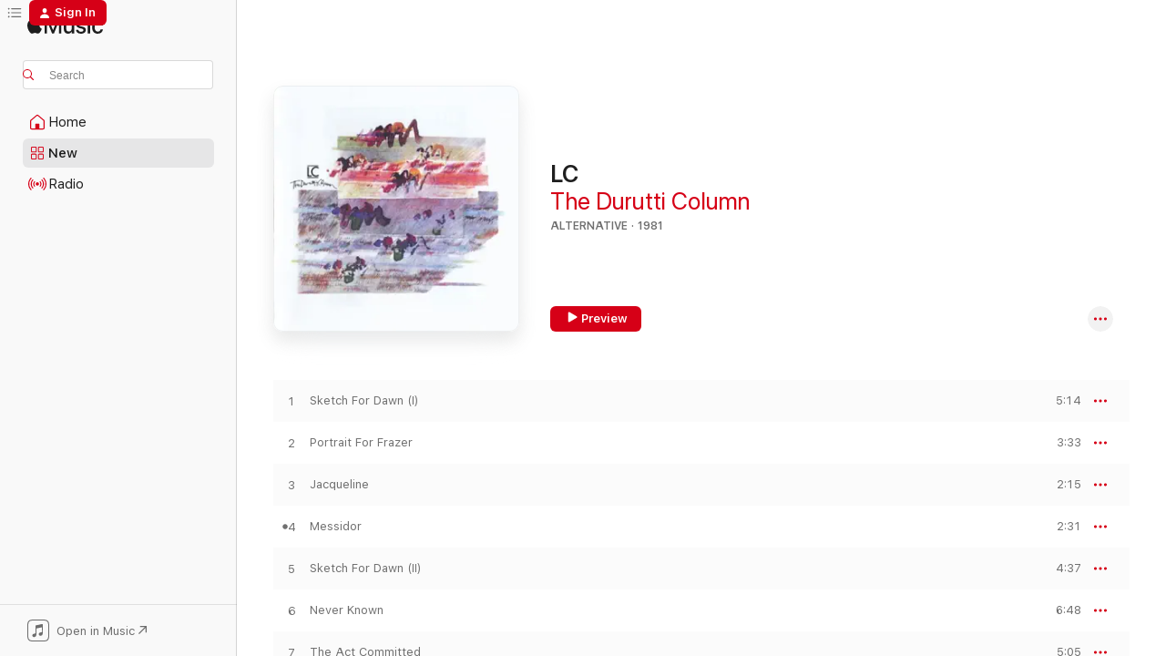

--- FILE ---
content_type: text/html
request_url: https://music.apple.com/us/album/lc/1322069918?itsct=music_box_link&itscg=30200&ls=1&uo=4
body_size: 26200
content:
<!DOCTYPE html>
<html dir="ltr" lang="en-US">
    <head>
        <!-- prettier-ignore -->
        <meta charset="utf-8">
        <!-- prettier-ignore -->
        <meta http-equiv="X-UA-Compatible" content="IE=edge">
        <!-- prettier-ignore -->
        <meta
            name="viewport"
            content="width=device-width,initial-scale=1,interactive-widget=resizes-content"
        >
        <!-- prettier-ignore -->
        <meta name="applicable-device" content="pc,mobile">
        <!-- prettier-ignore -->
        <meta name="referrer" content="strict-origin">
        <!-- prettier-ignore -->
        <link
            rel="apple-touch-icon"
            sizes="180x180"
            href="/assets/favicon/favicon-180.png"
        >
        <!-- prettier-ignore -->
        <link
            rel="icon"
            type="image/png"
            sizes="32x32"
            href="/assets/favicon/favicon-32.png"
        >
        <!-- prettier-ignore -->
        <link
            rel="icon"
            type="image/png"
            sizes="16x16"
            href="/assets/favicon/favicon-16.png"
        >
        <!-- prettier-ignore -->
        <link
            rel="mask-icon"
            href="/assets/favicon/favicon.svg"
            color="#fa233b"
        >
        <!-- prettier-ignore -->
        <link rel="manifest" href="/manifest.json">

        <title>‎LC - Album by The Durutti Column - Apple Music</title><!-- HEAD_svelte-1cypuwr_START --><link rel="preconnect" href="//www.apple.com/wss/fonts" crossorigin="anonymous"><link rel="stylesheet" href="//www.apple.com/wss/fonts?families=SF+Pro,v4%7CSF+Pro+Icons,v1&amp;display=swap" type="text/css" referrerpolicy="strict-origin-when-cross-origin"><!-- HEAD_svelte-1cypuwr_END --><!-- HEAD_svelte-eg3hvx_START -->    <meta name="description" content="Listen to LC by The Durutti Column on Apple Music. 1981. 16 Songs. Duration: 1 hour 7 minutes."> <meta name="keywords" content="listen, LC, The Durutti Column, music, singles, songs, Alternative, streaming music, apple music"> <link rel="canonical" href="https://music.apple.com/us/album/lc/1322069918">   <link rel="alternate" type="application/json+oembed" href="https://music.apple.com/api/oembed?url=https%3A%2F%2Fmusic.apple.com%2Fus%2Falbum%2Flc%2F1322069918" title="LC by The Durutti Column on Apple Music">  <meta name="al:ios:app_store_id" content="1108187390"> <meta name="al:ios:app_name" content="Apple Music"> <meta name="apple:content_id" content="1322069918"> <meta name="apple:title" content="LC"> <meta name="apple:description" content="Listen to LC by The Durutti Column on Apple Music. 1981. 16 Songs. Duration: 1 hour 7 minutes.">   <meta property="og:title" content="LC by The Durutti Column on Apple Music"> <meta property="og:description" content="Album · 1981 · 16 Songs"> <meta property="og:site_name" content="Apple Music - Web Player"> <meta property="og:url" content="https://music.apple.com/us/album/lc/1322069918"> <meta property="og:image" content="https://is1-ssl.mzstatic.com/image/thumb/Music118/v4/8e/4c/05/8e4c050b-4f48-d99c-a6fc-bfc60e447d67/190295705794.jpg/1200x630bf-60.jpg"> <meta property="og:image:secure_url" content="https://is1-ssl.mzstatic.com/image/thumb/Music118/v4/8e/4c/05/8e4c050b-4f48-d99c-a6fc-bfc60e447d67/190295705794.jpg/1200x630bf-60.jpg"> <meta property="og:image:alt" content="LC by The Durutti Column on Apple Music"> <meta property="og:image:width" content="1200"> <meta property="og:image:height" content="630"> <meta property="og:image:type" content="image/jpg"> <meta property="og:type" content="music.album"> <meta property="og:locale" content="en_US">  <meta property="music:song_count" content="16"> <meta property="music:song" content="https://music.apple.com/us/song/sketch-for-dawn-i/1322069919"> <meta property="music:song:preview_url:secure_url" content="https://music.apple.com/us/song/sketch-for-dawn-i/1322069919"> <meta property="music:song:disc" content="1"> <meta property="music:song:duration" content="PT5M14S"> <meta property="music:song:track" content="1">  <meta property="music:song" content="https://music.apple.com/us/song/portrait-for-frazer/1322069920"> <meta property="music:song:preview_url:secure_url" content="https://music.apple.com/us/song/portrait-for-frazer/1322069920"> <meta property="music:song:disc" content="1"> <meta property="music:song:duration" content="PT3M33S"> <meta property="music:song:track" content="2">  <meta property="music:song" content="https://music.apple.com/us/song/jacqueline/1322070041"> <meta property="music:song:preview_url:secure_url" content="https://music.apple.com/us/song/jacqueline/1322070041"> <meta property="music:song:disc" content="1"> <meta property="music:song:duration" content="PT2M15S"> <meta property="music:song:track" content="3">  <meta property="music:song" content="https://music.apple.com/us/song/messidor/1322070042"> <meta property="music:song:preview_url:secure_url" content="https://music.apple.com/us/song/messidor/1322070042"> <meta property="music:song:disc" content="1"> <meta property="music:song:duration" content="PT2M31S"> <meta property="music:song:track" content="4">  <meta property="music:song" content="https://music.apple.com/us/song/sketch-for-dawn-ii/1322070043"> <meta property="music:song:preview_url:secure_url" content="https://music.apple.com/us/song/sketch-for-dawn-ii/1322070043"> <meta property="music:song:disc" content="1"> <meta property="music:song:duration" content="PT4M37S"> <meta property="music:song:track" content="5">  <meta property="music:song" content="https://music.apple.com/us/song/never-known/1322070044"> <meta property="music:song:preview_url:secure_url" content="https://music.apple.com/us/song/never-known/1322070044"> <meta property="music:song:disc" content="1"> <meta property="music:song:duration" content="PT6M48S"> <meta property="music:song:track" content="6">  <meta property="music:song" content="https://music.apple.com/us/song/the-act-committed/1322070045"> <meta property="music:song:preview_url:secure_url" content="https://music.apple.com/us/song/the-act-committed/1322070045"> <meta property="music:song:disc" content="1"> <meta property="music:song:duration" content="PT5M5S"> <meta property="music:song:track" content="7">  <meta property="music:song" content="https://music.apple.com/us/song/detail-for-paul/1322070046"> <meta property="music:song:preview_url:secure_url" content="https://music.apple.com/us/song/detail-for-paul/1322070046"> <meta property="music:song:disc" content="1"> <meta property="music:song:duration" content="PT1M55S"> <meta property="music:song:track" content="8">  <meta property="music:song" content="https://music.apple.com/us/song/the-missing-boy/1322070047"> <meta property="music:song:preview_url:secure_url" content="https://music.apple.com/us/song/the-missing-boy/1322070047"> <meta property="music:song:disc" content="1"> <meta property="music:song:duration" content="PT6M35S"> <meta property="music:song:track" content="9">  <meta property="music:song" content="https://music.apple.com/us/song/the-sweet-cheat-gone/1322070048"> <meta property="music:song:preview_url:secure_url" content="https://music.apple.com/us/song/the-sweet-cheat-gone/1322070048"> <meta property="music:song:disc" content="1"> <meta property="music:song:duration" content="PT2M51S"> <meta property="music:song:track" content="10">  <meta property="music:song" content="https://music.apple.com/us/song/for-mimi/1322070049"> <meta property="music:song:preview_url:secure_url" content="https://music.apple.com/us/song/for-mimi/1322070049"> <meta property="music:song:disc" content="1"> <meta property="music:song:duration" content="PT4M33S"> <meta property="music:song:track" content="11">  <meta property="music:song" content="https://music.apple.com/us/song/belgian-friends/1322070050"> <meta property="music:song:preview_url:secure_url" content="https://music.apple.com/us/song/belgian-friends/1322070050"> <meta property="music:song:disc" content="1"> <meta property="music:song:duration" content="PT5M25S"> <meta property="music:song:track" content="12">  <meta property="music:song" content="https://music.apple.com/us/song/self-portrait/1322070051"> <meta property="music:song:preview_url:secure_url" content="https://music.apple.com/us/song/self-portrait/1322070051"> <meta property="music:song:disc" content="1"> <meta property="music:song:duration" content="PT4M42S"> <meta property="music:song:track" content="13">  <meta property="music:song" content="https://music.apple.com/us/song/one-christmas-for-your-thoughts/1322070052"> <meta property="music:song:preview_url:secure_url" content="https://music.apple.com/us/song/one-christmas-for-your-thoughts/1322070052"> <meta property="music:song:disc" content="1"> <meta property="music:song:duration" content="PT4M24S"> <meta property="music:song:track" content="14">  <meta property="music:song" content="https://music.apple.com/us/song/danny/1322070053"> <meta property="music:song:preview_url:secure_url" content="https://music.apple.com/us/song/danny/1322070053"> <meta property="music:song:disc" content="1"> <meta property="music:song:duration" content="PT3M38S"> <meta property="music:song:track" content="15">  <meta property="music:song" content="https://music.apple.com/us/song/enigma/1322070054"> <meta property="music:song:preview_url:secure_url" content="https://music.apple.com/us/song/enigma/1322070054"> <meta property="music:song:disc" content="1"> <meta property="music:song:duration" content="PT3M2S"> <meta property="music:song:track" content="16">   <meta property="music:musician" content="https://music.apple.com/us/artist/the-durutti-column/6558311"> <meta property="music:release_date" content="1981-01-01T00:00:00.000Z">   <meta name="twitter:title" content="LC by The Durutti Column on Apple Music"> <meta name="twitter:description" content="Album · 1981 · 16 Songs"> <meta name="twitter:site" content="@AppleMusic"> <meta name="twitter:image" content="https://is1-ssl.mzstatic.com/image/thumb/Music118/v4/8e/4c/05/8e4c050b-4f48-d99c-a6fc-bfc60e447d67/190295705794.jpg/600x600bf-60.jpg"> <meta name="twitter:image:alt" content="LC by The Durutti Column on Apple Music"> <meta name="twitter:card" content="summary">       <!-- HTML_TAG_START -->
                <script id=schema:music-album type="application/ld+json">
                    {"@context":"http://schema.org","@type":"MusicAlbum","name":"LC","description":"Listen to LC by The Durutti Column on Apple Music. 1981. 16 Songs. Duration: 1 hour 7 minutes.","citation":[{"@type":"MusicAlbum","image":"https://is1-ssl.mzstatic.com/image/thumb/Music112/v4/cf/e4/b9/cfe4b95f-73e3-c254-48f4-cb983ef5a14e/193483048437.jpg/1200x630bb.jpg","url":"https://music.apple.com/us/album/crumbling-the-antiseptic-beauty-remastered-edition/1502163246","name":"Crumbling the Antiseptic Beauty (Remastered Edition)"},{"@type":"MusicAlbum","image":"https://is1-ssl.mzstatic.com/image/thumb/Music124/v4/54/14/ed/5414edcc-5808-c79b-1d60-dab0e128e23f/cover.jpg/1200x630bb.jpg","url":"https://music.apple.com/us/album/calling-out-of-context/905117652","name":"Calling Out of Context"},{"@type":"MusicAlbum","image":"https://is1-ssl.mzstatic.com/image/thumb/Music/6a/84/4f/mzi.pclkknkg.jpg/1200x630bb.jpg","url":"https://music.apple.com/us/album/eps/293741028","name":"EPs"},{"@type":"MusicAlbum","image":"https://is1-ssl.mzstatic.com/image/thumb/Music111/v4/ff/90/b4/ff90b45f-de4c-1066-153c-809c5d9b0f43/4050486801086_cover.jpg/1200x630bb.jpg","url":"https://music.apple.com/us/album/grosses-wasser/1184938410","name":"Grosses Wasser"},{"@type":"MusicAlbum","image":"https://is1-ssl.mzstatic.com/image/thumb/Music122/v4/c2/13/0f/c2130f61-fe2d-1004-9f83-468f1a10ea04/644918034971.png/1200x630bb.jpg","url":"https://music.apple.com/us/album/the-groop-played-space-age-batchelor-pad-music-2018/1642036144","name":"The Groop Played Space Age Batchelor Pad Music (2018 Remaster - Bonus Track Version)"},{"@type":"MusicAlbum","image":"https://is1-ssl.mzstatic.com/image/thumb/Music126/v4/b9/0e/7c/b90e7c86-8174-3df0-2a9f-58c46995ac4e/652637050523.png/1200x630bb.jpg","url":"https://music.apple.com/us/album/extractions/273722000","name":"Extractions"},{"@type":"MusicAlbum","image":"https://is1-ssl.mzstatic.com/image/thumb/Music116/v4/fa/6e/85/fa6e85d6-70e6-c811-5cff-c86a71cff0d3/652637050158.png/1200x630bb.jpg","url":"https://music.apple.com/us/album/aikea-guinea-ep/291377927","name":"Aikea-Guinea - EP"},{"@type":"MusicAlbum","image":"https://is1-ssl.mzstatic.com/image/thumb/Music116/v4/5c/06/46/5c064612-a7f1-a103-80f2-dcacf5768821/607618245269.png/1200x630bb.jpg","url":"https://music.apple.com/us/album/call-for-escape-route-ep/1669559726","name":"Call For Escape Route - EP"},{"@type":"MusicAlbum","image":"https://is1-ssl.mzstatic.com/image/thumb/Music124/v4/6c/55/5a/6c555a15-be20-a67f-58d6-43fb706fdc63/mzi.cnmoltbq.jpg/1200x630bb.jpg","url":"https://music.apple.com/us/album/carousel/324230357","name":"Carousel"},{"@type":"MusicAlbum","image":"https://is1-ssl.mzstatic.com/image/thumb/Music124/v4/9d/82/b9/9d82b975-d959-b43f-9608-84061032c28d/artwork.jpg/1200x630bb.jpg","url":"https://music.apple.com/us/album/midnight-cleaners/1479309415","name":"Midnight Cleaners"}],"tracks":[{"@type":"MusicRecording","name":"Sketch For Dawn (I)","duration":"PT5M14S","url":"https://music.apple.com/us/song/sketch-for-dawn-i/1322069919","offers":{"@type":"Offer","category":"free","price":0},"audio":{"@type":"AudioObject","potentialAction":{"@type":"ListenAction","expectsAcceptanceOf":{"@type":"Offer","category":"free"},"target":{"@type":"EntryPoint","actionPlatform":"https://music.apple.com/us/song/sketch-for-dawn-i/1322069919"}},"name":"Sketch For Dawn (I)","contentUrl":"https://audio-ssl.itunes.apple.com/itunes-assets/AudioPreview125/v4/16/a2/41/16a2411b-f7d5-e098-fe5c-0297b335ac31/mzaf_5725135127234333554.plus.aac.ep.m4a","duration":"PT5M14S","uploadDate":"1981-01-01","thumbnailUrl":"https://is1-ssl.mzstatic.com/image/thumb/Music118/v4/8e/4c/05/8e4c050b-4f48-d99c-a6fc-bfc60e447d67/190295705794.jpg/1200x630bb.jpg"}},{"@type":"MusicRecording","name":"Portrait For Frazer","duration":"PT3M33S","url":"https://music.apple.com/us/song/portrait-for-frazer/1322069920","offers":{"@type":"Offer","category":"free","price":0},"audio":{"@type":"AudioObject","potentialAction":{"@type":"ListenAction","expectsAcceptanceOf":{"@type":"Offer","category":"free"},"target":{"@type":"EntryPoint","actionPlatform":"https://music.apple.com/us/song/portrait-for-frazer/1322069920"}},"name":"Portrait For Frazer","contentUrl":"https://audio-ssl.itunes.apple.com/itunes-assets/AudioPreview125/v4/33/c2/08/33c208e2-2285-da9e-d344-0cf5a41ad67c/mzaf_3783970433330129836.plus.aac.ep.m4a","duration":"PT3M33S","uploadDate":"1981-01-01","thumbnailUrl":"https://is1-ssl.mzstatic.com/image/thumb/Music118/v4/8e/4c/05/8e4c050b-4f48-d99c-a6fc-bfc60e447d67/190295705794.jpg/1200x630bb.jpg"}},{"@type":"MusicRecording","name":"Jacqueline","duration":"PT2M15S","url":"https://music.apple.com/us/song/jacqueline/1322070041","offers":{"@type":"Offer","category":"free","price":0},"audio":{"@type":"AudioObject","potentialAction":{"@type":"ListenAction","expectsAcceptanceOf":{"@type":"Offer","category":"free"},"target":{"@type":"EntryPoint","actionPlatform":"https://music.apple.com/us/song/jacqueline/1322070041"}},"name":"Jacqueline","contentUrl":"https://audio-ssl.itunes.apple.com/itunes-assets/AudioPreview125/v4/bd/0c/c0/bd0cc006-cbb7-66a8-ca78-73c948145077/mzaf_2252769839010344339.plus.aac.p.m4a","duration":"PT2M15S","uploadDate":"1981-01-01","thumbnailUrl":"https://is1-ssl.mzstatic.com/image/thumb/Music118/v4/8e/4c/05/8e4c050b-4f48-d99c-a6fc-bfc60e447d67/190295705794.jpg/1200x630bb.jpg"}},{"@type":"MusicRecording","name":"Messidor","duration":"PT2M31S","url":"https://music.apple.com/us/song/messidor/1322070042","offers":{"@type":"Offer","category":"free","price":0},"audio":{"@type":"AudioObject","potentialAction":{"@type":"ListenAction","expectsAcceptanceOf":{"@type":"Offer","category":"free"},"target":{"@type":"EntryPoint","actionPlatform":"https://music.apple.com/us/song/messidor/1322070042"}},"name":"Messidor","contentUrl":"https://audio-ssl.itunes.apple.com/itunes-assets/AudioPreview115/v4/d5/b7/7c/d5b77c6a-1891-861f-3c11-9dae2c4ab4cc/mzaf_11922571841651254541.plus.aac.ep.m4a","duration":"PT2M31S","uploadDate":"1981-01-01","thumbnailUrl":"https://is1-ssl.mzstatic.com/image/thumb/Music118/v4/8e/4c/05/8e4c050b-4f48-d99c-a6fc-bfc60e447d67/190295705794.jpg/1200x630bb.jpg"}},{"@type":"MusicRecording","name":"Sketch For Dawn (II)","duration":"PT4M37S","url":"https://music.apple.com/us/song/sketch-for-dawn-ii/1322070043","offers":{"@type":"Offer","category":"free","price":0},"audio":{"@type":"AudioObject","potentialAction":{"@type":"ListenAction","expectsAcceptanceOf":{"@type":"Offer","category":"free"},"target":{"@type":"EntryPoint","actionPlatform":"https://music.apple.com/us/song/sketch-for-dawn-ii/1322070043"}},"name":"Sketch For Dawn (II)","contentUrl":"https://audio-ssl.itunes.apple.com/itunes-assets/AudioPreview115/v4/41/50/ad/4150ad03-9095-149d-49a0-08df58e87d43/mzaf_2620064538659230336.plus.aac.ep.m4a","duration":"PT4M37S","uploadDate":"1981-01-01","thumbnailUrl":"https://is1-ssl.mzstatic.com/image/thumb/Music118/v4/8e/4c/05/8e4c050b-4f48-d99c-a6fc-bfc60e447d67/190295705794.jpg/1200x630bb.jpg"}},{"@type":"MusicRecording","name":"Never Known","duration":"PT6M48S","url":"https://music.apple.com/us/song/never-known/1322070044","offers":{"@type":"Offer","category":"free","price":0},"audio":{"@type":"AudioObject","potentialAction":{"@type":"ListenAction","expectsAcceptanceOf":{"@type":"Offer","category":"free"},"target":{"@type":"EntryPoint","actionPlatform":"https://music.apple.com/us/song/never-known/1322070044"}},"name":"Never Known","contentUrl":"https://audio-ssl.itunes.apple.com/itunes-assets/AudioPreview125/v4/54/7a/10/547a10c6-4d21-1e4e-939a-518dd681cd6c/mzaf_4655571729882839855.plus.aac.ep.m4a","duration":"PT6M48S","uploadDate":"1981-01-01","thumbnailUrl":"https://is1-ssl.mzstatic.com/image/thumb/Music118/v4/8e/4c/05/8e4c050b-4f48-d99c-a6fc-bfc60e447d67/190295705794.jpg/1200x630bb.jpg"}},{"@type":"MusicRecording","name":"The Act Committed","duration":"PT5M5S","url":"https://music.apple.com/us/song/the-act-committed/1322070045","offers":{"@type":"Offer","category":"free","price":0},"audio":{"@type":"AudioObject","potentialAction":{"@type":"ListenAction","expectsAcceptanceOf":{"@type":"Offer","category":"free"},"target":{"@type":"EntryPoint","actionPlatform":"https://music.apple.com/us/song/the-act-committed/1322070045"}},"name":"The Act Committed","contentUrl":"https://audio-ssl.itunes.apple.com/itunes-assets/AudioPreview115/v4/9b/26/a0/9b26a08c-7d84-bed4-67fd-9e1c9960960d/mzaf_4323037122189036685.plus.aac.ep.m4a","duration":"PT5M5S","uploadDate":"1981-01-01","thumbnailUrl":"https://is1-ssl.mzstatic.com/image/thumb/Music118/v4/8e/4c/05/8e4c050b-4f48-d99c-a6fc-bfc60e447d67/190295705794.jpg/1200x630bb.jpg"}},{"@type":"MusicRecording","name":"Detail For Paul","duration":"PT1M55S","url":"https://music.apple.com/us/song/detail-for-paul/1322070046","offers":{"@type":"Offer","category":"free","price":0},"audio":{"@type":"AudioObject","potentialAction":{"@type":"ListenAction","expectsAcceptanceOf":{"@type":"Offer","category":"free"},"target":{"@type":"EntryPoint","actionPlatform":"https://music.apple.com/us/song/detail-for-paul/1322070046"}},"name":"Detail For Paul","contentUrl":"https://audio-ssl.itunes.apple.com/itunes-assets/AudioPreview125/v4/29/d5/d6/29d5d6a7-0584-aa3a-36e6-dd1e79ca1209/mzaf_13639203499134520990.plus.aac.p.m4a","duration":"PT1M55S","uploadDate":"1981-01-01","thumbnailUrl":"https://is1-ssl.mzstatic.com/image/thumb/Music118/v4/8e/4c/05/8e4c050b-4f48-d99c-a6fc-bfc60e447d67/190295705794.jpg/1200x630bb.jpg"}},{"@type":"MusicRecording","name":"The Missing Boy","duration":"PT6M35S","url":"https://music.apple.com/us/song/the-missing-boy/1322070047","offers":{"@type":"Offer","category":"free","price":0},"audio":{"@type":"AudioObject","potentialAction":{"@type":"ListenAction","expectsAcceptanceOf":{"@type":"Offer","category":"free"},"target":{"@type":"EntryPoint","actionPlatform":"https://music.apple.com/us/song/the-missing-boy/1322070047"}},"name":"The Missing Boy","contentUrl":"https://audio-ssl.itunes.apple.com/itunes-assets/AudioPreview115/v4/6a/f8/83/6af883ee-ad00-7bad-dc86-53b8bfeffce7/mzaf_11278992367971926574.plus.aac.ep.m4a","duration":"PT6M35S","uploadDate":"1981-01-01","thumbnailUrl":"https://is1-ssl.mzstatic.com/image/thumb/Music118/v4/8e/4c/05/8e4c050b-4f48-d99c-a6fc-bfc60e447d67/190295705794.jpg/1200x630bb.jpg"}},{"@type":"MusicRecording","name":"The Sweet Cheat Gone","duration":"PT2M51S","url":"https://music.apple.com/us/song/the-sweet-cheat-gone/1322070048","offers":{"@type":"Offer","category":"free","price":0},"audio":{"@type":"AudioObject","potentialAction":{"@type":"ListenAction","expectsAcceptanceOf":{"@type":"Offer","category":"free"},"target":{"@type":"EntryPoint","actionPlatform":"https://music.apple.com/us/song/the-sweet-cheat-gone/1322070048"}},"name":"The Sweet Cheat Gone","contentUrl":"https://audio-ssl.itunes.apple.com/itunes-assets/AudioPreview115/v4/6b/b7/78/6bb77860-50c4-bea4-213a-61513b82a510/mzaf_15184579008404853325.plus.aac.ep.m4a","duration":"PT2M51S","uploadDate":"1981-01-01","thumbnailUrl":"https://is1-ssl.mzstatic.com/image/thumb/Music118/v4/8e/4c/05/8e4c050b-4f48-d99c-a6fc-bfc60e447d67/190295705794.jpg/1200x630bb.jpg"}},{"@type":"MusicRecording","name":"For Mimi","duration":"PT4M33S","url":"https://music.apple.com/us/song/for-mimi/1322070049","offers":{"@type":"Offer","category":"free","price":0},"audio":{"@type":"AudioObject","potentialAction":{"@type":"ListenAction","expectsAcceptanceOf":{"@type":"Offer","category":"free"},"target":{"@type":"EntryPoint","actionPlatform":"https://music.apple.com/us/song/for-mimi/1322070049"}},"name":"For Mimi","contentUrl":"https://audio-ssl.itunes.apple.com/itunes-assets/AudioPreview115/v4/f1/f9/81/f1f98188-702c-c9c6-428e-16e275cb07df/mzaf_7560580140839781797.plus.aac.ep.m4a","duration":"PT4M33S","uploadDate":"1981-01-01","thumbnailUrl":"https://is1-ssl.mzstatic.com/image/thumb/Music118/v4/8e/4c/05/8e4c050b-4f48-d99c-a6fc-bfc60e447d67/190295705794.jpg/1200x630bb.jpg"}},{"@type":"MusicRecording","name":"Belgian Friends","duration":"PT5M25S","url":"https://music.apple.com/us/song/belgian-friends/1322070050","offers":{"@type":"Offer","category":"free","price":0},"audio":{"@type":"AudioObject","potentialAction":{"@type":"ListenAction","expectsAcceptanceOf":{"@type":"Offer","category":"free"},"target":{"@type":"EntryPoint","actionPlatform":"https://music.apple.com/us/song/belgian-friends/1322070050"}},"name":"Belgian Friends","contentUrl":"https://audio-ssl.itunes.apple.com/itunes-assets/AudioPreview125/v4/07/2b/f1/072bf112-01be-2c44-dd18-343079dd0a22/mzaf_7861168970505141867.plus.aac.ep.m4a","duration":"PT5M25S","uploadDate":"1981-01-01","thumbnailUrl":"https://is1-ssl.mzstatic.com/image/thumb/Music118/v4/8e/4c/05/8e4c050b-4f48-d99c-a6fc-bfc60e447d67/190295705794.jpg/1200x630bb.jpg"}},{"@type":"MusicRecording","name":"Self Portrait","duration":"PT4M42S","url":"https://music.apple.com/us/song/self-portrait/1322070051","offers":{"@type":"Offer","category":"free","price":0},"audio":{"@type":"AudioObject","potentialAction":{"@type":"ListenAction","expectsAcceptanceOf":{"@type":"Offer","category":"free"},"target":{"@type":"EntryPoint","actionPlatform":"https://music.apple.com/us/song/self-portrait/1322070051"}},"name":"Self Portrait","contentUrl":"https://audio-ssl.itunes.apple.com/itunes-assets/AudioPreview115/v4/20/ca/24/20ca243a-e052-a0bf-b12f-b82f242cc9cb/mzaf_9564157028591765742.plus.aac.ep.m4a","duration":"PT4M42S","uploadDate":"1981-01-01","thumbnailUrl":"https://is1-ssl.mzstatic.com/image/thumb/Music118/v4/8e/4c/05/8e4c050b-4f48-d99c-a6fc-bfc60e447d67/190295705794.jpg/1200x630bb.jpg"}},{"@type":"MusicRecording","name":"One Christmas For Your Thoughts","duration":"PT4M24S","url":"https://music.apple.com/us/song/one-christmas-for-your-thoughts/1322070052","offers":{"@type":"Offer","category":"free","price":0},"audio":{"@type":"AudioObject","potentialAction":{"@type":"ListenAction","expectsAcceptanceOf":{"@type":"Offer","category":"free"},"target":{"@type":"EntryPoint","actionPlatform":"https://music.apple.com/us/song/one-christmas-for-your-thoughts/1322070052"}},"name":"One Christmas For Your Thoughts","contentUrl":"https://audio-ssl.itunes.apple.com/itunes-assets/AudioPreview115/v4/43/55/88/435588c3-b24d-4720-c517-d9a6405ee0bc/mzaf_1149761075882467833.plus.aac.ep.m4a","duration":"PT4M24S","uploadDate":"1981-01-01","thumbnailUrl":"https://is1-ssl.mzstatic.com/image/thumb/Music118/v4/8e/4c/05/8e4c050b-4f48-d99c-a6fc-bfc60e447d67/190295705794.jpg/1200x630bb.jpg"}},{"@type":"MusicRecording","name":"Danny","duration":"PT3M38S","url":"https://music.apple.com/us/song/danny/1322070053","offers":{"@type":"Offer","category":"free","price":0},"audio":{"@type":"AudioObject","potentialAction":{"@type":"ListenAction","expectsAcceptanceOf":{"@type":"Offer","category":"free"},"target":{"@type":"EntryPoint","actionPlatform":"https://music.apple.com/us/song/danny/1322070053"}},"name":"Danny","contentUrl":"https://audio-ssl.itunes.apple.com/itunes-assets/AudioPreview115/v4/8b/31/7c/8b317ca4-c60f-c437-7724-0a30fb84980f/mzaf_3023714019271995446.plus.aac.ep.m4a","duration":"PT3M38S","uploadDate":"1981-01-01","thumbnailUrl":"https://is1-ssl.mzstatic.com/image/thumb/Music118/v4/8e/4c/05/8e4c050b-4f48-d99c-a6fc-bfc60e447d67/190295705794.jpg/1200x630bb.jpg"}},{"@type":"MusicRecording","name":"Enigma","duration":"PT3M2S","url":"https://music.apple.com/us/song/enigma/1322070054","offers":{"@type":"Offer","category":"free","price":0},"audio":{"@type":"AudioObject","potentialAction":{"@type":"ListenAction","expectsAcceptanceOf":{"@type":"Offer","category":"free"},"target":{"@type":"EntryPoint","actionPlatform":"https://music.apple.com/us/song/enigma/1322070054"}},"name":"Enigma","contentUrl":"https://audio-ssl.itunes.apple.com/itunes-assets/AudioPreview125/v4/4f/60/d3/4f60d393-3f00-38c6-1da9-b552b17bd72a/mzaf_5504343664502623725.plus.aac.ep.m4a","duration":"PT3M2S","uploadDate":"1981-01-01","thumbnailUrl":"https://is1-ssl.mzstatic.com/image/thumb/Music118/v4/8e/4c/05/8e4c050b-4f48-d99c-a6fc-bfc60e447d67/190295705794.jpg/1200x630bb.jpg"}}],"workExample":[{"@type":"MusicAlbum","image":"https://is1-ssl.mzstatic.com/image/thumb/Music221/v4/89/17/d2/8917d255-7b4d-c914-93fd-98f22932f726/196873294216.jpg/1200x630bb.jpg","url":"https://music.apple.com/us/album/the-field-feat-the-durutti-column-tariq-al-sabir/1821897447","name":"The Field (feat. The Durutti Column, Tariq Al-Sabir, Caroline Polachek & Daniel Caesar) - Single"},{"@type":"MusicAlbum","image":"https://is1-ssl.mzstatic.com/image/thumb/Music128/v4/83/6f/96/836f96f2-2462-76f4-7808-039d423eff15/825646457526.jpg/1200x630bb.jpg","url":"https://music.apple.com/us/album/the-return-of-the-durutti-column/1318514484","name":"The Return of The Durutti Column"},{"@type":"MusicAlbum","image":"https://is1-ssl.mzstatic.com/image/thumb/Music124/v4/eb/84/89/eb84892a-9af0-2beb-9b5b-be225c684764/190295705800.jpg/1200x630bb.jpg","url":"https://music.apple.com/us/album/vini-reilly/1322069305","name":"Vini Reilly"},{"@type":"MusicAlbum","image":"https://is1-ssl.mzstatic.com/image/thumb/Music/v4/37/9a/a8/379aa810-c664-e588-ee67-7234b7219749/Cover.jpg/1200x630bb.jpg","url":"https://music.apple.com/us/album/fidelity/591035517","name":"Fidelity"},{"@type":"MusicAlbum","image":"https://is1-ssl.mzstatic.com/image/thumb/Music128/v4/83/46/c4/8346c416-e837-1df7-d972-992c58ec801b/190295705756.jpg/1200x630bb.jpg","url":"https://music.apple.com/us/album/another-setting/1320973954","name":"Another Setting"},{"@type":"MusicAlbum","image":"https://is1-ssl.mzstatic.com/image/thumb/Music/v4/82/07/24/8207243c-a24b-6e45-db27-20d72faf2b32/Cover.jpg/1200x630bb.jpg","url":"https://music.apple.com/us/album/circuses-and-bread/591033438","name":"Circuses and Bread"},{"@type":"MusicAlbum","image":"https://is1-ssl.mzstatic.com/image/thumb/Music128/v4/70/5a/8a/705a8ab6-dc34-5ef6-1864-ad9827f2f268/190295705749.jpg/1200x630bb.jpg","url":"https://music.apple.com/us/album/obey-the-time/1320973444","name":"Obey the Time"},{"@type":"MusicAlbum","image":"https://is1-ssl.mzstatic.com/image/thumb/Music/v4/32/c9/a3/32c9a3b3-bf4e-d5a9-a1c2-ab9f3194830d/Cover.jpg/1200x630bb.jpg","url":"https://music.apple.com/us/album/short-stories-for-pauline/527757901","name":"Short Stories for Pauline"},{"@type":"MusicAlbum","image":"https://is1-ssl.mzstatic.com/image/thumb/Music6/v4/13/3c/7e/133c7e35-1925-fce2-5d31-273bcce9926e/801963873522.jpg/1200x630bb.jpg","url":"https://music.apple.com/us/album/keep-breathing/897873561","name":"Keep Breathing"},{"@type":"MusicAlbum","image":"https://is1-ssl.mzstatic.com/image/thumb/Music118/v4/0f/cd/6b/0fcd6bdf-8d51-f7a1-cca6-e465d3cba66b/685738324767.jpg/1200x630bb.jpg","url":"https://music.apple.com/us/album/sex-and-death/1316950674","name":"Sex and Death"},{"@type":"MusicAlbum","image":"https://is1-ssl.mzstatic.com/image/thumb/Music116/v4/bf/75/40/bf7540b2-6d53-5922-572e-06a7ab045d0b/5060555219901.jpg/1200x630bb.jpg","url":"https://music.apple.com/us/album/time-was-gigantic-when-we-were-kids/1683236137","name":"Time Was GIGANTIC... When We Were Kids"},{"@type":"MusicAlbum","image":"https://is1-ssl.mzstatic.com/image/thumb/Music128/v4/3a/49/e6/3a49e652-51c3-bb22-2309-e7737c11e9dd/190295705718.jpg/1200x630bb.jpg","url":"https://music.apple.com/us/album/the-best-of-durutti-column/1322087588","name":"The Best of Durutti Column"},{"@type":"MusicAlbum","image":"https://is1-ssl.mzstatic.com/image/thumb/Music128/v4/9e/c6/78/9ec6783d-fb84-0c0c-c2c3-f1888a8d0408/190295705787.jpg/1200x630bb.jpg","url":"https://music.apple.com/us/album/the-guitar-and-other-machines/1318515151","name":"The Guitar and Other Machines"},{"@type":"MusicAlbum","image":"https://is1-ssl.mzstatic.com/image/thumb/Music118/v4/d3/73/e4/d373e49c-3d81-34f5-a4c1-31497e1b9273/888831459729.png/1200x630bb.jpg","url":"https://music.apple.com/us/album/chronicle-lx-xl/1057026056","name":"Chronicle LX: XL"},{"@type":"MusicAlbum","image":"https://is1-ssl.mzstatic.com/image/thumb/Music128/v4/6a/31/3f/6a313fe0-0e6c-f131-d3a7-cafc335cb0cd/825646457410.jpg/1200x630bb.jpg","url":"https://music.apple.com/us/album/without-mercy/1320039681","name":"Without Mercy"},{"@type":"MusicRecording","name":"Sketch For Dawn (I)","duration":"PT5M14S","url":"https://music.apple.com/us/song/sketch-for-dawn-i/1322069919","offers":{"@type":"Offer","category":"free","price":0},"audio":{"@type":"AudioObject","potentialAction":{"@type":"ListenAction","expectsAcceptanceOf":{"@type":"Offer","category":"free"},"target":{"@type":"EntryPoint","actionPlatform":"https://music.apple.com/us/song/sketch-for-dawn-i/1322069919"}},"name":"Sketch For Dawn (I)","contentUrl":"https://audio-ssl.itunes.apple.com/itunes-assets/AudioPreview125/v4/16/a2/41/16a2411b-f7d5-e098-fe5c-0297b335ac31/mzaf_5725135127234333554.plus.aac.ep.m4a","duration":"PT5M14S","uploadDate":"1981-01-01","thumbnailUrl":"https://is1-ssl.mzstatic.com/image/thumb/Music118/v4/8e/4c/05/8e4c050b-4f48-d99c-a6fc-bfc60e447d67/190295705794.jpg/1200x630bb.jpg"}},{"@type":"MusicRecording","name":"Portrait For Frazer","duration":"PT3M33S","url":"https://music.apple.com/us/song/portrait-for-frazer/1322069920","offers":{"@type":"Offer","category":"free","price":0},"audio":{"@type":"AudioObject","potentialAction":{"@type":"ListenAction","expectsAcceptanceOf":{"@type":"Offer","category":"free"},"target":{"@type":"EntryPoint","actionPlatform":"https://music.apple.com/us/song/portrait-for-frazer/1322069920"}},"name":"Portrait For Frazer","contentUrl":"https://audio-ssl.itunes.apple.com/itunes-assets/AudioPreview125/v4/33/c2/08/33c208e2-2285-da9e-d344-0cf5a41ad67c/mzaf_3783970433330129836.plus.aac.ep.m4a","duration":"PT3M33S","uploadDate":"1981-01-01","thumbnailUrl":"https://is1-ssl.mzstatic.com/image/thumb/Music118/v4/8e/4c/05/8e4c050b-4f48-d99c-a6fc-bfc60e447d67/190295705794.jpg/1200x630bb.jpg"}},{"@type":"MusicRecording","name":"Jacqueline","duration":"PT2M15S","url":"https://music.apple.com/us/song/jacqueline/1322070041","offers":{"@type":"Offer","category":"free","price":0},"audio":{"@type":"AudioObject","potentialAction":{"@type":"ListenAction","expectsAcceptanceOf":{"@type":"Offer","category":"free"},"target":{"@type":"EntryPoint","actionPlatform":"https://music.apple.com/us/song/jacqueline/1322070041"}},"name":"Jacqueline","contentUrl":"https://audio-ssl.itunes.apple.com/itunes-assets/AudioPreview125/v4/bd/0c/c0/bd0cc006-cbb7-66a8-ca78-73c948145077/mzaf_2252769839010344339.plus.aac.p.m4a","duration":"PT2M15S","uploadDate":"1981-01-01","thumbnailUrl":"https://is1-ssl.mzstatic.com/image/thumb/Music118/v4/8e/4c/05/8e4c050b-4f48-d99c-a6fc-bfc60e447d67/190295705794.jpg/1200x630bb.jpg"}},{"@type":"MusicRecording","name":"Messidor","duration":"PT2M31S","url":"https://music.apple.com/us/song/messidor/1322070042","offers":{"@type":"Offer","category":"free","price":0},"audio":{"@type":"AudioObject","potentialAction":{"@type":"ListenAction","expectsAcceptanceOf":{"@type":"Offer","category":"free"},"target":{"@type":"EntryPoint","actionPlatform":"https://music.apple.com/us/song/messidor/1322070042"}},"name":"Messidor","contentUrl":"https://audio-ssl.itunes.apple.com/itunes-assets/AudioPreview115/v4/d5/b7/7c/d5b77c6a-1891-861f-3c11-9dae2c4ab4cc/mzaf_11922571841651254541.plus.aac.ep.m4a","duration":"PT2M31S","uploadDate":"1981-01-01","thumbnailUrl":"https://is1-ssl.mzstatic.com/image/thumb/Music118/v4/8e/4c/05/8e4c050b-4f48-d99c-a6fc-bfc60e447d67/190295705794.jpg/1200x630bb.jpg"}},{"@type":"MusicRecording","name":"Sketch For Dawn (II)","duration":"PT4M37S","url":"https://music.apple.com/us/song/sketch-for-dawn-ii/1322070043","offers":{"@type":"Offer","category":"free","price":0},"audio":{"@type":"AudioObject","potentialAction":{"@type":"ListenAction","expectsAcceptanceOf":{"@type":"Offer","category":"free"},"target":{"@type":"EntryPoint","actionPlatform":"https://music.apple.com/us/song/sketch-for-dawn-ii/1322070043"}},"name":"Sketch For Dawn (II)","contentUrl":"https://audio-ssl.itunes.apple.com/itunes-assets/AudioPreview115/v4/41/50/ad/4150ad03-9095-149d-49a0-08df58e87d43/mzaf_2620064538659230336.plus.aac.ep.m4a","duration":"PT4M37S","uploadDate":"1981-01-01","thumbnailUrl":"https://is1-ssl.mzstatic.com/image/thumb/Music118/v4/8e/4c/05/8e4c050b-4f48-d99c-a6fc-bfc60e447d67/190295705794.jpg/1200x630bb.jpg"}},{"@type":"MusicRecording","name":"Never Known","duration":"PT6M48S","url":"https://music.apple.com/us/song/never-known/1322070044","offers":{"@type":"Offer","category":"free","price":0},"audio":{"@type":"AudioObject","potentialAction":{"@type":"ListenAction","expectsAcceptanceOf":{"@type":"Offer","category":"free"},"target":{"@type":"EntryPoint","actionPlatform":"https://music.apple.com/us/song/never-known/1322070044"}},"name":"Never Known","contentUrl":"https://audio-ssl.itunes.apple.com/itunes-assets/AudioPreview125/v4/54/7a/10/547a10c6-4d21-1e4e-939a-518dd681cd6c/mzaf_4655571729882839855.plus.aac.ep.m4a","duration":"PT6M48S","uploadDate":"1981-01-01","thumbnailUrl":"https://is1-ssl.mzstatic.com/image/thumb/Music118/v4/8e/4c/05/8e4c050b-4f48-d99c-a6fc-bfc60e447d67/190295705794.jpg/1200x630bb.jpg"}},{"@type":"MusicRecording","name":"The Act Committed","duration":"PT5M5S","url":"https://music.apple.com/us/song/the-act-committed/1322070045","offers":{"@type":"Offer","category":"free","price":0},"audio":{"@type":"AudioObject","potentialAction":{"@type":"ListenAction","expectsAcceptanceOf":{"@type":"Offer","category":"free"},"target":{"@type":"EntryPoint","actionPlatform":"https://music.apple.com/us/song/the-act-committed/1322070045"}},"name":"The Act Committed","contentUrl":"https://audio-ssl.itunes.apple.com/itunes-assets/AudioPreview115/v4/9b/26/a0/9b26a08c-7d84-bed4-67fd-9e1c9960960d/mzaf_4323037122189036685.plus.aac.ep.m4a","duration":"PT5M5S","uploadDate":"1981-01-01","thumbnailUrl":"https://is1-ssl.mzstatic.com/image/thumb/Music118/v4/8e/4c/05/8e4c050b-4f48-d99c-a6fc-bfc60e447d67/190295705794.jpg/1200x630bb.jpg"}},{"@type":"MusicRecording","name":"Detail For Paul","duration":"PT1M55S","url":"https://music.apple.com/us/song/detail-for-paul/1322070046","offers":{"@type":"Offer","category":"free","price":0},"audio":{"@type":"AudioObject","potentialAction":{"@type":"ListenAction","expectsAcceptanceOf":{"@type":"Offer","category":"free"},"target":{"@type":"EntryPoint","actionPlatform":"https://music.apple.com/us/song/detail-for-paul/1322070046"}},"name":"Detail For Paul","contentUrl":"https://audio-ssl.itunes.apple.com/itunes-assets/AudioPreview125/v4/29/d5/d6/29d5d6a7-0584-aa3a-36e6-dd1e79ca1209/mzaf_13639203499134520990.plus.aac.p.m4a","duration":"PT1M55S","uploadDate":"1981-01-01","thumbnailUrl":"https://is1-ssl.mzstatic.com/image/thumb/Music118/v4/8e/4c/05/8e4c050b-4f48-d99c-a6fc-bfc60e447d67/190295705794.jpg/1200x630bb.jpg"}},{"@type":"MusicRecording","name":"The Missing Boy","duration":"PT6M35S","url":"https://music.apple.com/us/song/the-missing-boy/1322070047","offers":{"@type":"Offer","category":"free","price":0},"audio":{"@type":"AudioObject","potentialAction":{"@type":"ListenAction","expectsAcceptanceOf":{"@type":"Offer","category":"free"},"target":{"@type":"EntryPoint","actionPlatform":"https://music.apple.com/us/song/the-missing-boy/1322070047"}},"name":"The Missing Boy","contentUrl":"https://audio-ssl.itunes.apple.com/itunes-assets/AudioPreview115/v4/6a/f8/83/6af883ee-ad00-7bad-dc86-53b8bfeffce7/mzaf_11278992367971926574.plus.aac.ep.m4a","duration":"PT6M35S","uploadDate":"1981-01-01","thumbnailUrl":"https://is1-ssl.mzstatic.com/image/thumb/Music118/v4/8e/4c/05/8e4c050b-4f48-d99c-a6fc-bfc60e447d67/190295705794.jpg/1200x630bb.jpg"}},{"@type":"MusicRecording","name":"The Sweet Cheat Gone","duration":"PT2M51S","url":"https://music.apple.com/us/song/the-sweet-cheat-gone/1322070048","offers":{"@type":"Offer","category":"free","price":0},"audio":{"@type":"AudioObject","potentialAction":{"@type":"ListenAction","expectsAcceptanceOf":{"@type":"Offer","category":"free"},"target":{"@type":"EntryPoint","actionPlatform":"https://music.apple.com/us/song/the-sweet-cheat-gone/1322070048"}},"name":"The Sweet Cheat Gone","contentUrl":"https://audio-ssl.itunes.apple.com/itunes-assets/AudioPreview115/v4/6b/b7/78/6bb77860-50c4-bea4-213a-61513b82a510/mzaf_15184579008404853325.plus.aac.ep.m4a","duration":"PT2M51S","uploadDate":"1981-01-01","thumbnailUrl":"https://is1-ssl.mzstatic.com/image/thumb/Music118/v4/8e/4c/05/8e4c050b-4f48-d99c-a6fc-bfc60e447d67/190295705794.jpg/1200x630bb.jpg"}},{"@type":"MusicRecording","name":"For Mimi","duration":"PT4M33S","url":"https://music.apple.com/us/song/for-mimi/1322070049","offers":{"@type":"Offer","category":"free","price":0},"audio":{"@type":"AudioObject","potentialAction":{"@type":"ListenAction","expectsAcceptanceOf":{"@type":"Offer","category":"free"},"target":{"@type":"EntryPoint","actionPlatform":"https://music.apple.com/us/song/for-mimi/1322070049"}},"name":"For Mimi","contentUrl":"https://audio-ssl.itunes.apple.com/itunes-assets/AudioPreview115/v4/f1/f9/81/f1f98188-702c-c9c6-428e-16e275cb07df/mzaf_7560580140839781797.plus.aac.ep.m4a","duration":"PT4M33S","uploadDate":"1981-01-01","thumbnailUrl":"https://is1-ssl.mzstatic.com/image/thumb/Music118/v4/8e/4c/05/8e4c050b-4f48-d99c-a6fc-bfc60e447d67/190295705794.jpg/1200x630bb.jpg"}},{"@type":"MusicRecording","name":"Belgian Friends","duration":"PT5M25S","url":"https://music.apple.com/us/song/belgian-friends/1322070050","offers":{"@type":"Offer","category":"free","price":0},"audio":{"@type":"AudioObject","potentialAction":{"@type":"ListenAction","expectsAcceptanceOf":{"@type":"Offer","category":"free"},"target":{"@type":"EntryPoint","actionPlatform":"https://music.apple.com/us/song/belgian-friends/1322070050"}},"name":"Belgian Friends","contentUrl":"https://audio-ssl.itunes.apple.com/itunes-assets/AudioPreview125/v4/07/2b/f1/072bf112-01be-2c44-dd18-343079dd0a22/mzaf_7861168970505141867.plus.aac.ep.m4a","duration":"PT5M25S","uploadDate":"1981-01-01","thumbnailUrl":"https://is1-ssl.mzstatic.com/image/thumb/Music118/v4/8e/4c/05/8e4c050b-4f48-d99c-a6fc-bfc60e447d67/190295705794.jpg/1200x630bb.jpg"}},{"@type":"MusicRecording","name":"Self Portrait","duration":"PT4M42S","url":"https://music.apple.com/us/song/self-portrait/1322070051","offers":{"@type":"Offer","category":"free","price":0},"audio":{"@type":"AudioObject","potentialAction":{"@type":"ListenAction","expectsAcceptanceOf":{"@type":"Offer","category":"free"},"target":{"@type":"EntryPoint","actionPlatform":"https://music.apple.com/us/song/self-portrait/1322070051"}},"name":"Self Portrait","contentUrl":"https://audio-ssl.itunes.apple.com/itunes-assets/AudioPreview115/v4/20/ca/24/20ca243a-e052-a0bf-b12f-b82f242cc9cb/mzaf_9564157028591765742.plus.aac.ep.m4a","duration":"PT4M42S","uploadDate":"1981-01-01","thumbnailUrl":"https://is1-ssl.mzstatic.com/image/thumb/Music118/v4/8e/4c/05/8e4c050b-4f48-d99c-a6fc-bfc60e447d67/190295705794.jpg/1200x630bb.jpg"}},{"@type":"MusicRecording","name":"One Christmas For Your Thoughts","duration":"PT4M24S","url":"https://music.apple.com/us/song/one-christmas-for-your-thoughts/1322070052","offers":{"@type":"Offer","category":"free","price":0},"audio":{"@type":"AudioObject","potentialAction":{"@type":"ListenAction","expectsAcceptanceOf":{"@type":"Offer","category":"free"},"target":{"@type":"EntryPoint","actionPlatform":"https://music.apple.com/us/song/one-christmas-for-your-thoughts/1322070052"}},"name":"One Christmas For Your Thoughts","contentUrl":"https://audio-ssl.itunes.apple.com/itunes-assets/AudioPreview115/v4/43/55/88/435588c3-b24d-4720-c517-d9a6405ee0bc/mzaf_1149761075882467833.plus.aac.ep.m4a","duration":"PT4M24S","uploadDate":"1981-01-01","thumbnailUrl":"https://is1-ssl.mzstatic.com/image/thumb/Music118/v4/8e/4c/05/8e4c050b-4f48-d99c-a6fc-bfc60e447d67/190295705794.jpg/1200x630bb.jpg"}},{"@type":"MusicRecording","name":"Danny","duration":"PT3M38S","url":"https://music.apple.com/us/song/danny/1322070053","offers":{"@type":"Offer","category":"free","price":0},"audio":{"@type":"AudioObject","potentialAction":{"@type":"ListenAction","expectsAcceptanceOf":{"@type":"Offer","category":"free"},"target":{"@type":"EntryPoint","actionPlatform":"https://music.apple.com/us/song/danny/1322070053"}},"name":"Danny","contentUrl":"https://audio-ssl.itunes.apple.com/itunes-assets/AudioPreview115/v4/8b/31/7c/8b317ca4-c60f-c437-7724-0a30fb84980f/mzaf_3023714019271995446.plus.aac.ep.m4a","duration":"PT3M38S","uploadDate":"1981-01-01","thumbnailUrl":"https://is1-ssl.mzstatic.com/image/thumb/Music118/v4/8e/4c/05/8e4c050b-4f48-d99c-a6fc-bfc60e447d67/190295705794.jpg/1200x630bb.jpg"}},{"@type":"MusicRecording","name":"Enigma","duration":"PT3M2S","url":"https://music.apple.com/us/song/enigma/1322070054","offers":{"@type":"Offer","category":"free","price":0},"audio":{"@type":"AudioObject","potentialAction":{"@type":"ListenAction","expectsAcceptanceOf":{"@type":"Offer","category":"free"},"target":{"@type":"EntryPoint","actionPlatform":"https://music.apple.com/us/song/enigma/1322070054"}},"name":"Enigma","contentUrl":"https://audio-ssl.itunes.apple.com/itunes-assets/AudioPreview125/v4/4f/60/d3/4f60d393-3f00-38c6-1da9-b552b17bd72a/mzaf_5504343664502623725.plus.aac.ep.m4a","duration":"PT3M2S","uploadDate":"1981-01-01","thumbnailUrl":"https://is1-ssl.mzstatic.com/image/thumb/Music118/v4/8e/4c/05/8e4c050b-4f48-d99c-a6fc-bfc60e447d67/190295705794.jpg/1200x630bb.jpg"}}],"url":"https://music.apple.com/us/album/lc/1322069918","image":"https://is1-ssl.mzstatic.com/image/thumb/Music118/v4/8e/4c/05/8e4c050b-4f48-d99c-a6fc-bfc60e447d67/190295705794.jpg/1200x630bb.jpg","potentialAction":{"@type":"ListenAction","expectsAcceptanceOf":{"@type":"Offer","category":"free"},"target":{"@type":"EntryPoint","actionPlatform":"https://music.apple.com/us/album/lc/1322069918"}},"genre":["Alternative","Music","Rock","Adult Alternative","Blues","Prog-Rock/Art Rock"],"datePublished":"1981-01-01","byArtist":[{"@type":"MusicGroup","url":"https://music.apple.com/us/artist/the-durutti-column/6558311","name":"The Durutti Column"}]}
                </script>
                <!-- HTML_TAG_END -->    <!-- HEAD_svelte-eg3hvx_END -->
      <script type="module" crossorigin src="/assets/index~8a6f659a1b.js"></script>
      <link rel="stylesheet" href="/assets/index~99bed3cf08.css">
      <script type="module">import.meta.url;import("_").catch(()=>1);async function* g(){};window.__vite_is_modern_browser=true;</script>
      <script type="module">!function(){if(window.__vite_is_modern_browser)return;console.warn("vite: loading legacy chunks, syntax error above and the same error below should be ignored");var e=document.getElementById("vite-legacy-polyfill"),n=document.createElement("script");n.src=e.src,n.onload=function(){System.import(document.getElementById('vite-legacy-entry').getAttribute('data-src'))},document.body.appendChild(n)}();</script>
    </head>
    <body>
        <script src="/assets/focus-visible/focus-visible.min.js"></script>
        
        <script
            async
            src="/includes/js-cdn/musickit/v3/amp/musickit.js"
        ></script>
        <script
            type="module"
            async
            src="/includes/js-cdn/musickit/v3/components/musickit-components/musickit-components.esm.js"
        ></script>
        <script
            nomodule
            async
            src="/includes/js-cdn/musickit/v3/components/musickit-components/musickit-components.js"
        ></script>
        <svg style="display: none" xmlns="http://www.w3.org/2000/svg">
            <symbol id="play-circle-fill" viewBox="0 0 60 60">
                <path
                    class="icon-circle-fill__circle"
                    fill="var(--iconCircleFillBG, transparent)"
                    d="M30 60c16.411 0 30-13.617 30-30C60 13.588 46.382 0 29.971 0 13.588 0 .001 13.588.001 30c0 16.383 13.617 30 30 30Z"
                />
                <path
                    fill="var(--iconFillArrow, var(--keyColor, black))"
                    d="M24.411 41.853c-1.41.853-3.028.177-3.028-1.294V19.47c0-1.44 1.735-2.058 3.028-1.294l17.265 10.235a1.89 1.89 0 0 1 0 3.265L24.411 41.853Z"
                />
            </symbol>
        </svg>
        <div class="body-container">
              <div class="app-container svelte-t3vj1e" data-testid="app-container">   <div class="header svelte-rjjbqs" data-testid="header"><nav data-testid="navigation" class="navigation svelte-13li0vp"><div class="navigation__header svelte-13li0vp"><div data-testid="logo" class="logo svelte-1o7dz8w"> <a aria-label="Apple Music" role="img" href="https://music.apple.com/us/home" class="svelte-1o7dz8w"><svg height="20" viewBox="0 0 83 20" width="83" xmlns="http://www.w3.org/2000/svg" class="logo" aria-hidden="true"><path d="M34.752 19.746V6.243h-.088l-5.433 13.503h-2.074L21.711 6.243h-.087v13.503h-2.548V1.399h3.235l5.833 14.621h.1l5.82-14.62h3.248v18.347h-2.56zm16.649 0h-2.586v-2.263h-.062c-.725 1.602-2.061 2.504-4.072 2.504-2.86 0-4.61-1.894-4.61-4.958V6.37h2.698v8.125c0 2.034.95 3.127 2.81 3.127 1.95 0 3.124-1.373 3.124-3.458V6.37H51.4v13.376zm7.394-13.618c3.06 0 5.046 1.73 5.134 4.196h-2.536c-.15-1.296-1.087-2.11-2.598-2.11-1.462 0-2.436.724-2.436 1.793 0 .839.6 1.41 2.023 1.741l2.136.496c2.686.636 3.71 1.704 3.71 3.636 0 2.442-2.236 4.12-5.333 4.12-3.285 0-5.26-1.64-5.509-4.183h2.673c.25 1.398 1.187 2.085 2.836 2.085 1.623 0 2.623-.687 2.623-1.78 0-.865-.487-1.373-1.924-1.704l-2.136-.508c-2.498-.585-3.735-1.806-3.735-3.75 0-2.391 2.049-4.032 5.072-4.032zM66.1 2.836c0-.878.7-1.577 1.561-1.577.862 0 1.55.7 1.55 1.577 0 .864-.688 1.576-1.55 1.576a1.573 1.573 0 0 1-1.56-1.576zm.212 3.534h2.698v13.376h-2.698zm14.089 4.603c-.275-1.424-1.324-2.556-3.085-2.556-2.086 0-3.46 1.767-3.46 4.64 0 2.938 1.386 4.642 3.485 4.642 1.66 0 2.748-.928 3.06-2.48H83C82.713 18.067 80.477 20 77.317 20c-3.76 0-6.208-2.62-6.208-6.942 0-4.247 2.448-6.93 6.183-6.93 3.385 0 5.446 2.213 5.683 4.845h-2.573zM10.824 3.189c-.698.834-1.805 1.496-2.913 1.398-.145-1.128.41-2.33 1.036-3.065C9.644.662 10.848.05 11.835 0c.121 1.178-.336 2.33-1.01 3.19zm.999 1.619c.624.049 2.425.244 3.578 1.98-.096.074-2.137 1.272-2.113 3.79.024 3.01 2.593 4.012 2.617 4.037-.024.074-.407 1.419-1.344 2.812-.817 1.224-1.657 2.422-3.002 2.447-1.297.024-1.73-.783-3.218-.783-1.489 0-1.97.758-3.194.807-1.297.048-2.28-1.297-3.097-2.52C.368 14.908-.904 10.408.825 7.375c.84-1.516 2.377-2.47 4.034-2.495 1.273-.023 2.45.857 3.218.857.769 0 2.137-1.027 3.746-.93z"></path></svg></a>   </div> <div class="search-input-wrapper svelte-nrtdem" data-testid="search-input"><div data-testid="amp-search-input" aria-controls="search-suggestions" aria-expanded="false" aria-haspopup="listbox" aria-owns="search-suggestions" class="search-input-container svelte-rg26q6" tabindex="-1" role=""><div class="flex-container svelte-rg26q6"><form id="search-input-form" class="svelte-rg26q6"><svg height="16" width="16" viewBox="0 0 16 16" class="search-svg" aria-hidden="true"><path d="M11.87 10.835c.018.015.035.03.051.047l3.864 3.863a.735.735 0 1 1-1.04 1.04l-3.863-3.864a.744.744 0 0 1-.047-.051 6.667 6.667 0 1 1 1.035-1.035zM6.667 12a5.333 5.333 0 1 0 0-10.667 5.333 5.333 0 0 0 0 10.667z"></path></svg> <input aria-autocomplete="list" aria-multiline="false" aria-controls="search-suggestions" aria-label="Search" placeholder="Search" spellcheck="false" autocomplete="off" autocorrect="off" autocapitalize="off" type="text" inputmode="search" class="search-input__text-field svelte-rg26q6" data-testid="search-input__text-field"></form> </div> <div data-testid="search-scope-bar"></div>   </div> </div></div> <div data-testid="navigation-content" class="navigation__content svelte-13li0vp" id="navigation" aria-hidden="false"><div class="navigation__scrollable-container svelte-13li0vp"><div data-testid="navigation-items-primary" class="navigation-items navigation-items--primary svelte-ng61m8"> <ul class="navigation-items__list svelte-ng61m8">  <li class="navigation-item navigation-item__home svelte-1a5yt87" aria-selected="false" data-testid="navigation-item"> <a href="https://music.apple.com/us/home" class="navigation-item__link svelte-1a5yt87" role="button" data-testid="home" aria-pressed="false"><div class="navigation-item__content svelte-zhx7t9"> <span class="navigation-item__icon svelte-zhx7t9"> <svg width="24" height="24" viewBox="0 0 24 24" xmlns="http://www.w3.org/2000/svg" aria-hidden="true"><path d="M5.93 20.16a1.94 1.94 0 0 1-1.43-.502c-.334-.335-.502-.794-.502-1.393v-7.142c0-.362.062-.688.177-.953.123-.264.326-.529.6-.75l6.145-5.157c.176-.141.344-.247.52-.318.176-.07.362-.105.564-.105.194 0 .388.035.565.105.176.07.352.177.52.318l6.146 5.158c.273.23.467.476.59.75.124.264.177.59.177.96v7.134c0 .59-.159 1.058-.503 1.393-.335.335-.811.503-1.428.503H5.929Zm12.14-1.172c.221 0 .406-.07.547-.212a.688.688 0 0 0 .22-.511v-7.142c0-.177-.026-.344-.087-.459a.97.97 0 0 0-.265-.353l-6.154-5.149a.756.756 0 0 0-.177-.115.37.37 0 0 0-.15-.035.37.37 0 0 0-.158.035l-.177.115-6.145 5.15a.982.982 0 0 0-.274.352 1.13 1.13 0 0 0-.088.468v7.133c0 .203.08.379.23.511a.744.744 0 0 0 .546.212h12.133Zm-8.323-4.7c0-.176.062-.326.177-.432a.6.6 0 0 1 .423-.159h3.315c.176 0 .326.053.432.16s.159.255.159.431v4.973H9.756v-4.973Z"></path></svg> </span> <span class="navigation-item__label svelte-zhx7t9"> Home </span> </div></a>  </li>  <li class="navigation-item navigation-item__new svelte-1a5yt87" aria-selected="false" data-testid="navigation-item"> <a href="https://music.apple.com/us/new" class="navigation-item__link svelte-1a5yt87" role="button" data-testid="new" aria-pressed="false"><div class="navigation-item__content svelte-zhx7t9"> <span class="navigation-item__icon svelte-zhx7t9"> <svg height="24" viewBox="0 0 24 24" width="24" aria-hidden="true"><path d="M9.92 11.354c.966 0 1.453-.487 1.453-1.49v-3.4c0-1.004-.487-1.483-1.453-1.483H6.452C5.487 4.981 5 5.46 5 6.464v3.4c0 1.003.487 1.49 1.452 1.49zm7.628 0c.965 0 1.452-.487 1.452-1.49v-3.4c0-1.004-.487-1.483-1.452-1.483h-3.46c-.974 0-1.46.479-1.46 1.483v3.4c0 1.003.486 1.49 1.46 1.49zm-7.65-1.073h-3.43c-.266 0-.396-.137-.396-.418v-3.4c0-.273.13-.41.396-.41h3.43c.265 0 .402.137.402.41v3.4c0 .281-.137.418-.403.418zm7.634 0h-3.43c-.273 0-.402-.137-.402-.418v-3.4c0-.273.129-.41.403-.41h3.43c.265 0 .395.137.395.41v3.4c0 .281-.13.418-.396.418zm-7.612 8.7c.966 0 1.453-.48 1.453-1.483v-3.407c0-.996-.487-1.483-1.453-1.483H6.452c-.965 0-1.452.487-1.452 1.483v3.407c0 1.004.487 1.483 1.452 1.483zm7.628 0c.965 0 1.452-.48 1.452-1.483v-3.407c0-.996-.487-1.483-1.452-1.483h-3.46c-.974 0-1.46.487-1.46 1.483v3.407c0 1.004.486 1.483 1.46 1.483zm-7.65-1.072h-3.43c-.266 0-.396-.137-.396-.41v-3.4c0-.282.13-.418.396-.418h3.43c.265 0 .402.136.402.418v3.4c0 .273-.137.41-.403.41zm7.634 0h-3.43c-.273 0-.402-.137-.402-.41v-3.4c0-.282.129-.418.403-.418h3.43c.265 0 .395.136.395.418v3.4c0 .273-.13.41-.396.41z" fill-opacity=".95"></path></svg> </span> <span class="navigation-item__label svelte-zhx7t9"> New </span> </div></a>  </li>  <li class="navigation-item navigation-item__radio svelte-1a5yt87" aria-selected="false" data-testid="navigation-item"> <a href="https://music.apple.com/us/radio" class="navigation-item__link svelte-1a5yt87" role="button" data-testid="radio" aria-pressed="false"><div class="navigation-item__content svelte-zhx7t9"> <span class="navigation-item__icon svelte-zhx7t9"> <svg width="24" height="24" viewBox="0 0 24 24" xmlns="http://www.w3.org/2000/svg" aria-hidden="true"><path d="M19.359 18.57C21.033 16.818 22 14.461 22 11.89s-.967-4.93-2.641-6.68c-.276-.292-.653-.26-.868-.023-.222.246-.176.591.085.868 1.466 1.535 2.272 3.593 2.272 5.835 0 2.241-.806 4.3-2.272 5.835-.261.268-.307.621-.085.86.215.245.592.276.868-.016zm-13.85.014c.222-.238.176-.59-.085-.86-1.474-1.535-2.272-3.593-2.272-5.834 0-2.242.798-4.3 2.272-5.835.261-.277.307-.622.085-.868-.215-.238-.592-.269-.868.023C2.967 6.96 2 9.318 2 11.89s.967 4.929 2.641 6.68c.276.29.653.26.868.014zm1.957-1.873c.223-.253.162-.583-.1-.867-.951-1.068-1.473-2.45-1.473-3.954 0-1.505.522-2.887 1.474-3.954.26-.284.322-.614.1-.876-.23-.26-.622-.26-.891.039-1.175 1.274-1.827 2.963-1.827 4.79 0 1.82.652 3.517 1.827 4.784.269.3.66.307.89.038zm9.958-.038c1.175-1.267 1.827-2.964 1.827-4.783 0-1.828-.652-3.517-1.827-4.791-.269-.3-.66-.3-.89-.039-.23.262-.162.592.092.876.96 1.067 1.481 2.449 1.481 3.954 0 1.504-.522 2.886-1.481 3.954-.254.284-.323.614-.092.867.23.269.621.261.89-.038zm-8.061-1.966c.23-.26.13-.568-.092-.883-.415-.522-.63-1.197-.63-1.934 0-.737.215-1.413.63-1.943.222-.307.322-.614.092-.875s-.653-.261-.906.054a4.385 4.385 0 0 0-.968 2.764 4.38 4.38 0 0 0 .968 2.756c.253.322.675.322.906.061zm6.18-.061a4.38 4.38 0 0 0 .968-2.756 4.385 4.385 0 0 0-.968-2.764c-.253-.315-.675-.315-.906-.054-.23.261-.138.568.092.875.415.53.63 1.206.63 1.943 0 .737-.215 1.412-.63 1.934-.23.315-.322.622-.092.883s.653.261.906-.061zm-3.547-.967c.96 0 1.789-.814 1.789-1.797s-.83-1.789-1.789-1.789c-.96 0-1.781.806-1.781 1.789 0 .983.821 1.797 1.781 1.797z"></path></svg> </span> <span class="navigation-item__label svelte-zhx7t9"> Radio </span> </div></a>  </li>  <li class="navigation-item navigation-item__search svelte-1a5yt87" aria-selected="false" data-testid="navigation-item"> <a href="https://music.apple.com/us/search" class="navigation-item__link svelte-1a5yt87" role="button" data-testid="search" aria-pressed="false"><div class="navigation-item__content svelte-zhx7t9"> <span class="navigation-item__icon svelte-zhx7t9"> <svg height="24" viewBox="0 0 24 24" width="24" aria-hidden="true"><path d="M17.979 18.553c.476 0 .813-.366.813-.835a.807.807 0 0 0-.235-.586l-3.45-3.457a5.61 5.61 0 0 0 1.158-3.413c0-3.098-2.535-5.633-5.633-5.633C7.542 4.63 5 7.156 5 10.262c0 3.098 2.534 5.632 5.632 5.632a5.614 5.614 0 0 0 3.274-1.055l3.472 3.472a.835.835 0 0 0 .6.242zm-7.347-3.875c-2.417 0-4.416-2-4.416-4.416 0-2.417 2-4.417 4.416-4.417 2.417 0 4.417 2 4.417 4.417s-2 4.416-4.417 4.416z" fill-opacity=".95"></path></svg> </span> <span class="navigation-item__label svelte-zhx7t9"> Search </span> </div></a>  </li></ul> </div>   </div> <div class="navigation__native-cta"><div slot="native-cta"><div data-testid="native-cta" class="native-cta svelte-6xh86f  native-cta--authenticated"><button class="native-cta__button svelte-6xh86f" data-testid="native-cta-button"><span class="native-cta__app-icon svelte-6xh86f"><svg width="24" height="24" xmlns="http://www.w3.org/2000/svg" xml:space="preserve" style="fill-rule:evenodd;clip-rule:evenodd;stroke-linejoin:round;stroke-miterlimit:2" viewBox="0 0 24 24" slot="app-icon" aria-hidden="true"><path d="M22.567 1.496C21.448.393 19.956.045 17.293.045H6.566c-2.508 0-4.028.376-5.12 1.465C.344 2.601 0 4.09 0 6.611v10.727c0 2.695.33 4.18 1.432 5.257 1.106 1.103 2.595 1.45 5.275 1.45h10.586c2.663 0 4.169-.347 5.274-1.45C23.656 21.504 24 20.033 24 17.338V6.752c0-2.694-.344-4.179-1.433-5.256Zm.411 4.9v11.299c0 1.898-.338 3.286-1.188 4.137-.851.864-2.256 1.191-4.141 1.191H6.35c-1.884 0-3.303-.341-4.154-1.191-.85-.851-1.174-2.239-1.174-4.137V6.54c0-2.014.324-3.445 1.16-4.295.851-.864 2.312-1.177 4.313-1.177h11.154c1.885 0 3.29.341 4.141 1.191.864.85 1.188 2.239 1.188 4.137Z" style="fill-rule:nonzero"></path><path d="M7.413 19.255c.987 0 2.48-.728 2.48-2.672v-6.385c0-.35.063-.428.378-.494l5.298-1.095c.351-.067.534.025.534.333l.035 4.286c0 .337-.182.586-.53.652l-1.014.228c-1.361.3-2.007.923-2.007 1.937 0 1.017.79 1.748 1.926 1.748.986 0 2.444-.679 2.444-2.64V5.654c0-.636-.279-.821-1.016-.66L9.646 6.298c-.448.091-.674.329-.674.699l.035 7.697c0 .336-.148.546-.446.613l-1.067.21c-1.329.266-1.986.93-1.986 1.993 0 1.017.786 1.745 1.905 1.745Z" style="fill-rule:nonzero"></path></svg></span> <span class="native-cta__label svelte-6xh86f">Open in Music</span> <span class="native-cta__arrow svelte-6xh86f"><svg height="16" width="16" viewBox="0 0 16 16" class="native-cta-action" aria-hidden="true"><path d="M1.559 16 13.795 3.764v8.962H16V0H3.274v2.205h8.962L0 14.441 1.559 16z"></path></svg></span></button> </div>  </div></div></div> </nav> </div>  <div class="player-bar player-bar__floating-player svelte-1rr9v04" data-testid="player-bar" aria-label="Music controls" aria-hidden="false">   </div>   <div id="scrollable-page" class="scrollable-page svelte-mt0bfj" data-main-content data-testid="main-section" aria-hidden="false"><main data-testid="main" class="svelte-bzjlhs"><div class="content-container svelte-bzjlhs" data-testid="content-container"><div class="search-input-wrapper svelte-nrtdem" data-testid="search-input"><div data-testid="amp-search-input" aria-controls="search-suggestions" aria-expanded="false" aria-haspopup="listbox" aria-owns="search-suggestions" class="search-input-container svelte-rg26q6" tabindex="-1" role=""><div class="flex-container svelte-rg26q6"><form id="search-input-form" class="svelte-rg26q6"><svg height="16" width="16" viewBox="0 0 16 16" class="search-svg" aria-hidden="true"><path d="M11.87 10.835c.018.015.035.03.051.047l3.864 3.863a.735.735 0 1 1-1.04 1.04l-3.863-3.864a.744.744 0 0 1-.047-.051 6.667 6.667 0 1 1 1.035-1.035zM6.667 12a5.333 5.333 0 1 0 0-10.667 5.333 5.333 0 0 0 0 10.667z"></path></svg> <input value="" aria-autocomplete="list" aria-multiline="false" aria-controls="search-suggestions" aria-label="Search" placeholder="Search" spellcheck="false" autocomplete="off" autocorrect="off" autocapitalize="off" type="text" inputmode="search" class="search-input__text-field svelte-rg26q6" data-testid="search-input__text-field"></form> </div> <div data-testid="search-scope-bar"> </div>   </div> </div>      <div class="section svelte-wa5vzl" data-testid="section-container" aria-label="Featured"> <div class="section-content svelte-wa5vzl" data-testid="section-content">  <div class="container-detail-header svelte-1uuona0 container-detail-header--no-description" data-testid="container-detail-header"><div slot="artwork"><div class="artwork__radiosity svelte-1agpw2h"> <div data-testid="artwork-component" class="artwork-component artwork-component--aspect-ratio artwork-component--orientation-square svelte-uduhys        artwork-component--has-borders" style="
            --artwork-bg-color: #f9fcff;
            --aspect-ratio: 1;
            --placeholder-bg-color: #f9fcff;
       ">   <picture class="svelte-uduhys"><source sizes=" (max-width:1319px) 296px,(min-width:1320px) and (max-width:1679px) 316px,316px" srcset="https://is1-ssl.mzstatic.com/image/thumb/Music118/v4/8e/4c/05/8e4c050b-4f48-d99c-a6fc-bfc60e447d67/190295705794.jpg/296x296bb.webp 296w,https://is1-ssl.mzstatic.com/image/thumb/Music118/v4/8e/4c/05/8e4c050b-4f48-d99c-a6fc-bfc60e447d67/190295705794.jpg/316x316bb.webp 316w,https://is1-ssl.mzstatic.com/image/thumb/Music118/v4/8e/4c/05/8e4c050b-4f48-d99c-a6fc-bfc60e447d67/190295705794.jpg/592x592bb.webp 592w,https://is1-ssl.mzstatic.com/image/thumb/Music118/v4/8e/4c/05/8e4c050b-4f48-d99c-a6fc-bfc60e447d67/190295705794.jpg/632x632bb.webp 632w" type="image/webp"> <source sizes=" (max-width:1319px) 296px,(min-width:1320px) and (max-width:1679px) 316px,316px" srcset="https://is1-ssl.mzstatic.com/image/thumb/Music118/v4/8e/4c/05/8e4c050b-4f48-d99c-a6fc-bfc60e447d67/190295705794.jpg/296x296bb-60.jpg 296w,https://is1-ssl.mzstatic.com/image/thumb/Music118/v4/8e/4c/05/8e4c050b-4f48-d99c-a6fc-bfc60e447d67/190295705794.jpg/316x316bb-60.jpg 316w,https://is1-ssl.mzstatic.com/image/thumb/Music118/v4/8e/4c/05/8e4c050b-4f48-d99c-a6fc-bfc60e447d67/190295705794.jpg/592x592bb-60.jpg 592w,https://is1-ssl.mzstatic.com/image/thumb/Music118/v4/8e/4c/05/8e4c050b-4f48-d99c-a6fc-bfc60e447d67/190295705794.jpg/632x632bb-60.jpg 632w" type="image/jpeg"> <img alt="" class="artwork-component__contents artwork-component__image svelte-uduhys" loading="lazy" src="/assets/artwork/1x1.gif" role="presentation" decoding="async" width="316" height="316" fetchpriority="auto" style="opacity: 1;"></picture> </div></div> <div data-testid="artwork-component" class="artwork-component artwork-component--aspect-ratio artwork-component--orientation-square svelte-uduhys        artwork-component--has-borders" style="
            --artwork-bg-color: #f9fcff;
            --aspect-ratio: 1;
            --placeholder-bg-color: #f9fcff;
       ">   <picture class="svelte-uduhys"><source sizes=" (max-width:1319px) 296px,(min-width:1320px) and (max-width:1679px) 316px,316px" srcset="https://is1-ssl.mzstatic.com/image/thumb/Music118/v4/8e/4c/05/8e4c050b-4f48-d99c-a6fc-bfc60e447d67/190295705794.jpg/296x296bb.webp 296w,https://is1-ssl.mzstatic.com/image/thumb/Music118/v4/8e/4c/05/8e4c050b-4f48-d99c-a6fc-bfc60e447d67/190295705794.jpg/316x316bb.webp 316w,https://is1-ssl.mzstatic.com/image/thumb/Music118/v4/8e/4c/05/8e4c050b-4f48-d99c-a6fc-bfc60e447d67/190295705794.jpg/592x592bb.webp 592w,https://is1-ssl.mzstatic.com/image/thumb/Music118/v4/8e/4c/05/8e4c050b-4f48-d99c-a6fc-bfc60e447d67/190295705794.jpg/632x632bb.webp 632w" type="image/webp"> <source sizes=" (max-width:1319px) 296px,(min-width:1320px) and (max-width:1679px) 316px,316px" srcset="https://is1-ssl.mzstatic.com/image/thumb/Music118/v4/8e/4c/05/8e4c050b-4f48-d99c-a6fc-bfc60e447d67/190295705794.jpg/296x296bb-60.jpg 296w,https://is1-ssl.mzstatic.com/image/thumb/Music118/v4/8e/4c/05/8e4c050b-4f48-d99c-a6fc-bfc60e447d67/190295705794.jpg/316x316bb-60.jpg 316w,https://is1-ssl.mzstatic.com/image/thumb/Music118/v4/8e/4c/05/8e4c050b-4f48-d99c-a6fc-bfc60e447d67/190295705794.jpg/592x592bb-60.jpg 592w,https://is1-ssl.mzstatic.com/image/thumb/Music118/v4/8e/4c/05/8e4c050b-4f48-d99c-a6fc-bfc60e447d67/190295705794.jpg/632x632bb-60.jpg 632w" type="image/jpeg"> <img alt="LC" class="artwork-component__contents artwork-component__image svelte-uduhys" loading="lazy" src="/assets/artwork/1x1.gif" role="presentation" decoding="async" width="316" height="316" fetchpriority="auto" style="opacity: 1;"></picture> </div></div> <div class="headings svelte-1uuona0"> <h1 class="headings__title svelte-1uuona0" data-testid="non-editable-product-title"><span dir="auto">LC</span> <span class="headings__badges svelte-1uuona0">   </span></h1> <div class="headings__subtitles svelte-1uuona0" data-testid="product-subtitles"> <a data-testid="click-action" class="click-action svelte-c0t0j2" href="https://music.apple.com/us/artist/the-durutti-column/6558311">The Durutti Column</a> </div> <div class="headings__tertiary-titles"> </div> <div class="headings__metadata-bottom svelte-1uuona0">ALTERNATIVE · 1981 </div></div>  <div class="primary-actions svelte-1uuona0"><div class="primary-actions__button primary-actions__button--play svelte-1uuona0"><div data-testid="button-action" class="button svelte-rka6wn primary"><button data-testid="click-action" class="click-action svelte-c0t0j2" aria-label="" ><span class="icon svelte-rka6wn" data-testid="play-icon"><svg height="16" viewBox="0 0 16 16" width="16"><path d="m4.4 15.14 10.386-6.096c.842-.459.794-1.64 0-2.097L4.401.85c-.87-.53-2-.12-2 .82v12.625c0 .966 1.06 1.4 2 .844z"></path></svg></span>  Preview</button> </div> </div> <div class="primary-actions__button primary-actions__button--shuffle svelte-1uuona0"> </div></div> <div class="secondary-actions svelte-1uuona0"><div class="secondary-actions svelte-1agpw2h" slot="secondary-actions">  <div class="cloud-buttons svelte-u0auos" data-testid="cloud-buttons">  <amp-contextual-menu-button config="[object Object]" class="svelte-1sn4kz"> <span aria-label="MORE" class="more-button svelte-1sn4kz more-button--platter" data-testid="more-button" slot="trigger-content"><svg width="28" height="28" viewBox="0 0 28 28" class="glyph" xmlns="http://www.w3.org/2000/svg"><circle fill="var(--iconCircleFill, transparent)" cx="14" cy="14" r="14"></circle><path fill="var(--iconEllipsisFill, white)" d="M10.105 14c0-.87-.687-1.55-1.564-1.55-.862 0-1.557.695-1.557 1.55 0 .848.695 1.55 1.557 1.55.855 0 1.564-.702 1.564-1.55zm5.437 0c0-.87-.68-1.55-1.542-1.55A1.55 1.55 0 0012.45 14c0 .848.695 1.55 1.55 1.55.848 0 1.542-.702 1.542-1.55zm5.474 0c0-.87-.687-1.55-1.557-1.55-.87 0-1.564.695-1.564 1.55 0 .848.694 1.55 1.564 1.55.848 0 1.557-.702 1.557-1.55z"></path></svg></span> </amp-contextual-menu-button></div></div></div></div> </div>   </div><div class="section svelte-wa5vzl" data-testid="section-container"> <div class="section-content svelte-wa5vzl" data-testid="section-content">  <div class="placeholder-table svelte-wa5vzl"> <div><div class="placeholder-row svelte-wa5vzl placeholder-row--even placeholder-row--album"></div><div class="placeholder-row svelte-wa5vzl  placeholder-row--album"></div><div class="placeholder-row svelte-wa5vzl placeholder-row--even placeholder-row--album"></div><div class="placeholder-row svelte-wa5vzl  placeholder-row--album"></div><div class="placeholder-row svelte-wa5vzl placeholder-row--even placeholder-row--album"></div><div class="placeholder-row svelte-wa5vzl  placeholder-row--album"></div><div class="placeholder-row svelte-wa5vzl placeholder-row--even placeholder-row--album"></div><div class="placeholder-row svelte-wa5vzl  placeholder-row--album"></div><div class="placeholder-row svelte-wa5vzl placeholder-row--even placeholder-row--album"></div><div class="placeholder-row svelte-wa5vzl  placeholder-row--album"></div><div class="placeholder-row svelte-wa5vzl placeholder-row--even placeholder-row--album"></div><div class="placeholder-row svelte-wa5vzl  placeholder-row--album"></div><div class="placeholder-row svelte-wa5vzl placeholder-row--even placeholder-row--album"></div><div class="placeholder-row svelte-wa5vzl  placeholder-row--album"></div><div class="placeholder-row svelte-wa5vzl placeholder-row--even placeholder-row--album"></div><div class="placeholder-row svelte-wa5vzl  placeholder-row--album"></div></div></div> </div>   </div><div class="section svelte-wa5vzl" data-testid="section-container"> <div class="section-content svelte-wa5vzl" data-testid="section-content"> <div class="tracklist-footer svelte-1tm9k9g tracklist-footer--album" data-testid="tracklist-footer"><div class="footer-body svelte-1tm9k9g"><p class="description svelte-1tm9k9g" data-testid="tracklist-footer-description">January 1, 1981
16 songs, 1 hour 7 minutes
℗ 1981 London Records Ltd</p>  <div class="tracklist-footer__native-cta-wrapper svelte-1tm9k9g"><div class="button svelte-yk984v       button--text-button" data-testid="button-base-wrapper"><button data-testid="button-base" aria-label="Also available in the iTunes Store" type="button"  class="svelte-yk984v link"> Also available in the iTunes Store <svg height="16" width="16" viewBox="0 0 16 16" class="web-to-native__action" aria-hidden="true" data-testid="cta-button-arrow-icon"><path d="M1.559 16 13.795 3.764v8.962H16V0H3.274v2.205h8.962L0 14.441 1.559 16z"></path></svg> </button> </div></div></div> <div class="tracklist-footer__friends svelte-1tm9k9g"> </div></div></div>   </div><div class="section svelte-wa5vzl      section--alternate" data-testid="section-container"> <div class="section-content svelte-wa5vzl" data-testid="section-content"> <div class="spacer-wrapper svelte-14fis98"></div></div>   </div><div class="section svelte-wa5vzl      section--alternate" data-testid="section-container" aria-label="More By The Durutti Column"> <div class="section-content svelte-wa5vzl" data-testid="section-content"><div class="header svelte-rnrb59">  <div class="header-title-wrapper svelte-rnrb59">   <h2 class="title svelte-rnrb59 title-link" data-testid="header-title"><button type="button" class="title__button svelte-rnrb59" role="link" tabindex="0"><span class="dir-wrapper" dir="auto">More By The Durutti Column</span> <svg class="chevron" xmlns="http://www.w3.org/2000/svg" viewBox="0 0 64 64" aria-hidden="true"><path d="M19.817 61.863c1.48 0 2.672-.515 3.702-1.546l24.243-23.63c1.352-1.385 1.996-2.737 2.028-4.443 0-1.674-.644-3.09-2.028-4.443L23.519 4.138c-1.03-.998-2.253-1.513-3.702-1.513-2.994 0-5.409 2.382-5.409 5.344 0 1.481.612 2.833 1.739 3.96l20.99 20.347-20.99 20.283c-1.127 1.126-1.739 2.478-1.739 3.96 0 2.93 2.415 5.344 5.409 5.344Z"></path></svg></button></h2> </div>   </div>   <div class="svelte-1dd7dqt shelf"><section data-testid="shelf-component" class="shelf-grid shelf-grid--onhover svelte-12rmzef" style="
            --grid-max-content-xsmall: 144px; --grid-column-gap-xsmall: 10px; --grid-row-gap-xsmall: 24px; --grid-small: 4; --grid-column-gap-small: 20px; --grid-row-gap-small: 24px; --grid-medium: 5; --grid-column-gap-medium: 20px; --grid-row-gap-medium: 24px; --grid-large: 6; --grid-column-gap-large: 20px; --grid-row-gap-large: 24px; --grid-xlarge: 6; --grid-column-gap-xlarge: 20px; --grid-row-gap-xlarge: 24px;
            --grid-type: G;
            --grid-rows: 1;
            --standard-lockup-shadow-offset: 15px;
            
        "> <div class="shelf-grid__body svelte-12rmzef" data-testid="shelf-body">   <button disabled aria-label="Previous Page" type="button" class="shelf-grid-nav__arrow shelf-grid-nav__arrow--left svelte-1xmivhv" data-testid="shelf-button-left" style="--offset: 
                        calc(25px * -1);
                    ;"><svg viewBox="0 0 9 31" xmlns="http://www.w3.org/2000/svg"><path d="M5.275 29.46a1.61 1.61 0 0 0 1.456 1.077c1.018 0 1.772-.737 1.772-1.737 0-.526-.277-1.186-.449-1.62l-4.68-11.912L8.05 3.363c.172-.442.45-1.116.45-1.625A1.702 1.702 0 0 0 6.728.002a1.603 1.603 0 0 0-1.456 1.09L.675 12.774c-.301.775-.677 1.744-.677 2.495 0 .754.376 1.705.677 2.498L5.272 29.46Z"></path></svg></button> <ul slot="shelf-content" class="shelf-grid__list shelf-grid__list--grid-type-G shelf-grid__list--grid-rows-1 svelte-12rmzef" role="list" tabindex="-1" data-testid="shelf-item-list">   <li class="shelf-grid__list-item svelte-12rmzef" data-index="0" aria-hidden="true"><div class="svelte-12rmzef"><div class="square-lockup-wrapper" data-testid="square-lockup-wrapper">  <div class="product-lockup svelte-1tr6noh" aria-label="The Field (feat. The Durutti Column, Tariq Al-Sabir, Caroline Polachek &amp; Daniel Caesar) - Single, 2025" data-testid="product-lockup"><div class="product-lockup__artwork svelte-1tr6noh has-controls" aria-hidden="false"> <div data-testid="artwork-component" class="artwork-component artwork-component--aspect-ratio artwork-component--orientation-square svelte-uduhys    artwork-component--fullwidth    artwork-component--has-borders" style="
            --artwork-bg-color: #1e1b1a;
            --aspect-ratio: 1;
            --placeholder-bg-color: #1e1b1a;
       ">   <picture class="svelte-uduhys"><source sizes=" (max-width:1319px) 296px,(min-width:1320px) and (max-width:1679px) 316px,316px" srcset="https://is1-ssl.mzstatic.com/image/thumb/Music221/v4/89/17/d2/8917d255-7b4d-c914-93fd-98f22932f726/196873294216.jpg/296x296bf.webp 296w,https://is1-ssl.mzstatic.com/image/thumb/Music221/v4/89/17/d2/8917d255-7b4d-c914-93fd-98f22932f726/196873294216.jpg/316x316bf.webp 316w,https://is1-ssl.mzstatic.com/image/thumb/Music221/v4/89/17/d2/8917d255-7b4d-c914-93fd-98f22932f726/196873294216.jpg/592x592bf.webp 592w,https://is1-ssl.mzstatic.com/image/thumb/Music221/v4/89/17/d2/8917d255-7b4d-c914-93fd-98f22932f726/196873294216.jpg/632x632bf.webp 632w" type="image/webp"> <source sizes=" (max-width:1319px) 296px,(min-width:1320px) and (max-width:1679px) 316px,316px" srcset="https://is1-ssl.mzstatic.com/image/thumb/Music221/v4/89/17/d2/8917d255-7b4d-c914-93fd-98f22932f726/196873294216.jpg/296x296bf-60.jpg 296w,https://is1-ssl.mzstatic.com/image/thumb/Music221/v4/89/17/d2/8917d255-7b4d-c914-93fd-98f22932f726/196873294216.jpg/316x316bf-60.jpg 316w,https://is1-ssl.mzstatic.com/image/thumb/Music221/v4/89/17/d2/8917d255-7b4d-c914-93fd-98f22932f726/196873294216.jpg/592x592bf-60.jpg 592w,https://is1-ssl.mzstatic.com/image/thumb/Music221/v4/89/17/d2/8917d255-7b4d-c914-93fd-98f22932f726/196873294216.jpg/632x632bf-60.jpg 632w" type="image/jpeg"> <img alt="The Field (feat. The Durutti Column, Tariq Al-Sabir, Caroline Polachek &amp; Daniel Caesar) - Single" class="artwork-component__contents artwork-component__image svelte-uduhys" loading="lazy" src="/assets/artwork/1x1.gif" role="presentation" decoding="async" width="316" height="316" fetchpriority="auto" style="opacity: 1;"></picture> </div> <div class="square-lockup__social svelte-152pqr7" slot="artwork-metadata-overlay"></div> <div data-testid="lockup-control" class="product-lockup__controls svelte-1tr6noh"><a class="product-lockup__link svelte-1tr6noh" data-testid="product-lockup-link" aria-label="The Field (feat. The Durutti Column, Tariq Al-Sabir, Caroline Polachek &amp; Daniel Caesar) - Single, 2025" href="https://music.apple.com/us/album/the-field-feat-the-durutti-column-tariq-al-sabir/1821897447">The Field (feat. The Durutti Column, Tariq Al-Sabir, Caroline Polachek &amp; Daniel Caesar) - Single</a> <div data-testid="play-button" class="product-lockup__play-button svelte-1tr6noh"><button aria-label="Play The Field (feat. The Durutti Column, Tariq Al-Sabir, Caroline Polachek &amp; Daniel Caesar) - Single" class="play-button svelte-19j07e7 play-button--platter" data-testid="play-button"><svg aria-hidden="true" class="icon play-svg" data-testid="play-icon" iconState="play"><use href="#play-circle-fill"></use></svg> </button> </div> <div data-testid="context-button" class="product-lockup__context-button svelte-1tr6noh"><div slot="context-button"><amp-contextual-menu-button config="[object Object]" class="svelte-1sn4kz"> <span aria-label="MORE" class="more-button svelte-1sn4kz more-button--platter  more-button--material" data-testid="more-button" slot="trigger-content"><svg width="28" height="28" viewBox="0 0 28 28" class="glyph" xmlns="http://www.w3.org/2000/svg"><circle fill="var(--iconCircleFill, transparent)" cx="14" cy="14" r="14"></circle><path fill="var(--iconEllipsisFill, white)" d="M10.105 14c0-.87-.687-1.55-1.564-1.55-.862 0-1.557.695-1.557 1.55 0 .848.695 1.55 1.557 1.55.855 0 1.564-.702 1.564-1.55zm5.437 0c0-.87-.68-1.55-1.542-1.55A1.55 1.55 0 0012.45 14c0 .848.695 1.55 1.55 1.55.848 0 1.542-.702 1.542-1.55zm5.474 0c0-.87-.687-1.55-1.557-1.55-.87 0-1.564.695-1.564 1.55 0 .848.694 1.55 1.564 1.55.848 0 1.557-.702 1.557-1.55z"></path></svg></span> </amp-contextual-menu-button></div></div></div></div> <div class="product-lockup__content svelte-1tr6noh"> <div class="product-lockup__content-details svelte-1tr6noh product-lockup__content-details--no-subtitle-link" dir="auto"><div class="product-lockup__title-link svelte-1tr6noh product-lockup__title-link--multiline"> <div class="multiline-clamp svelte-1a7gcr6 multiline-clamp--overflow   multiline-clamp--with-badge" style="--mc-lineClamp: var(--defaultClampOverride, 2);" role="text"> <span class="multiline-clamp__text svelte-1a7gcr6"><a href="https://music.apple.com/us/album/the-field-feat-the-durutti-column-tariq-al-sabir/1821897447" data-testid="product-lockup-title" class="product-lockup__title svelte-1tr6noh">The Field (feat. The Durutti Column, Tariq Al-Sabir, Caroline Polachek &amp; Daniel Caesar) - Single</a></span><span class="multiline-clamp__badge svelte-1a7gcr6">  </span> </div> </div>  <p data-testid="product-lockup-subtitles" class="product-lockup__subtitle-links svelte-1tr6noh  product-lockup__subtitle-links--singlet"> <div class="multiline-clamp svelte-1a7gcr6 multiline-clamp--overflow" style="--mc-lineClamp: var(--defaultClampOverride, 1);" role="text"> <span class="multiline-clamp__text svelte-1a7gcr6"> <span data-testid="product-lockup-subtitle" class="product-lockup__subtitle svelte-1tr6noh">2025</span></span> </div></p></div></div> </div> </div> </div></li>   <li class="shelf-grid__list-item svelte-12rmzef" data-index="1" aria-hidden="true"><div class="svelte-12rmzef"><div class="square-lockup-wrapper" data-testid="square-lockup-wrapper">  <div class="product-lockup svelte-1tr6noh" aria-label="The Return of The Durutti Column, 1980" data-testid="product-lockup"><div class="product-lockup__artwork svelte-1tr6noh has-controls" aria-hidden="false"> <div data-testid="artwork-component" class="artwork-component artwork-component--aspect-ratio artwork-component--orientation-square svelte-uduhys    artwork-component--fullwidth    artwork-component--has-borders" style="
            --artwork-bg-color: #d7c13f;
            --aspect-ratio: 1;
            --placeholder-bg-color: #d7c13f;
       ">   <picture class="svelte-uduhys"><source sizes=" (max-width:1319px) 296px,(min-width:1320px) and (max-width:1679px) 316px,316px" srcset="https://is1-ssl.mzstatic.com/image/thumb/Music128/v4/83/6f/96/836f96f2-2462-76f4-7808-039d423eff15/825646457526.jpg/296x296bf.webp 296w,https://is1-ssl.mzstatic.com/image/thumb/Music128/v4/83/6f/96/836f96f2-2462-76f4-7808-039d423eff15/825646457526.jpg/316x316bf.webp 316w,https://is1-ssl.mzstatic.com/image/thumb/Music128/v4/83/6f/96/836f96f2-2462-76f4-7808-039d423eff15/825646457526.jpg/592x592bf.webp 592w,https://is1-ssl.mzstatic.com/image/thumb/Music128/v4/83/6f/96/836f96f2-2462-76f4-7808-039d423eff15/825646457526.jpg/632x632bf.webp 632w" type="image/webp"> <source sizes=" (max-width:1319px) 296px,(min-width:1320px) and (max-width:1679px) 316px,316px" srcset="https://is1-ssl.mzstatic.com/image/thumb/Music128/v4/83/6f/96/836f96f2-2462-76f4-7808-039d423eff15/825646457526.jpg/296x296bf-60.jpg 296w,https://is1-ssl.mzstatic.com/image/thumb/Music128/v4/83/6f/96/836f96f2-2462-76f4-7808-039d423eff15/825646457526.jpg/316x316bf-60.jpg 316w,https://is1-ssl.mzstatic.com/image/thumb/Music128/v4/83/6f/96/836f96f2-2462-76f4-7808-039d423eff15/825646457526.jpg/592x592bf-60.jpg 592w,https://is1-ssl.mzstatic.com/image/thumb/Music128/v4/83/6f/96/836f96f2-2462-76f4-7808-039d423eff15/825646457526.jpg/632x632bf-60.jpg 632w" type="image/jpeg"> <img alt="The Return of The Durutti Column" class="artwork-component__contents artwork-component__image svelte-uduhys" loading="lazy" src="/assets/artwork/1x1.gif" role="presentation" decoding="async" width="316" height="316" fetchpriority="auto" style="opacity: 1;"></picture> </div> <div class="square-lockup__social svelte-152pqr7" slot="artwork-metadata-overlay"></div> <div data-testid="lockup-control" class="product-lockup__controls svelte-1tr6noh"><a class="product-lockup__link svelte-1tr6noh" data-testid="product-lockup-link" aria-label="The Return of The Durutti Column, 1980" href="https://music.apple.com/us/album/the-return-of-the-durutti-column/1318514484">The Return of The Durutti Column</a> <div data-testid="play-button" class="product-lockup__play-button svelte-1tr6noh"><button aria-label="Play The Return of The Durutti Column" class="play-button svelte-19j07e7 play-button--platter" data-testid="play-button"><svg aria-hidden="true" class="icon play-svg" data-testid="play-icon" iconState="play"><use href="#play-circle-fill"></use></svg> </button> </div> <div data-testid="context-button" class="product-lockup__context-button svelte-1tr6noh"><div slot="context-button"><amp-contextual-menu-button config="[object Object]" class="svelte-1sn4kz"> <span aria-label="MORE" class="more-button svelte-1sn4kz more-button--platter  more-button--material" data-testid="more-button" slot="trigger-content"><svg width="28" height="28" viewBox="0 0 28 28" class="glyph" xmlns="http://www.w3.org/2000/svg"><circle fill="var(--iconCircleFill, transparent)" cx="14" cy="14" r="14"></circle><path fill="var(--iconEllipsisFill, white)" d="M10.105 14c0-.87-.687-1.55-1.564-1.55-.862 0-1.557.695-1.557 1.55 0 .848.695 1.55 1.557 1.55.855 0 1.564-.702 1.564-1.55zm5.437 0c0-.87-.68-1.55-1.542-1.55A1.55 1.55 0 0012.45 14c0 .848.695 1.55 1.55 1.55.848 0 1.542-.702 1.542-1.55zm5.474 0c0-.87-.687-1.55-1.557-1.55-.87 0-1.564.695-1.564 1.55 0 .848.694 1.55 1.564 1.55.848 0 1.557-.702 1.557-1.55z"></path></svg></span> </amp-contextual-menu-button></div></div></div></div> <div class="product-lockup__content svelte-1tr6noh"> <div class="product-lockup__content-details svelte-1tr6noh product-lockup__content-details--no-subtitle-link" dir="auto"><div class="product-lockup__title-link svelte-1tr6noh product-lockup__title-link--multiline"> <div class="multiline-clamp svelte-1a7gcr6 multiline-clamp--overflow   multiline-clamp--with-badge" style="--mc-lineClamp: var(--defaultClampOverride, 2);" role="text"> <span class="multiline-clamp__text svelte-1a7gcr6"><a href="https://music.apple.com/us/album/the-return-of-the-durutti-column/1318514484" data-testid="product-lockup-title" class="product-lockup__title svelte-1tr6noh">The Return of The Durutti Column</a></span><span class="multiline-clamp__badge svelte-1a7gcr6">  </span> </div> </div>  <p data-testid="product-lockup-subtitles" class="product-lockup__subtitle-links svelte-1tr6noh  product-lockup__subtitle-links--singlet"> <div class="multiline-clamp svelte-1a7gcr6 multiline-clamp--overflow" style="--mc-lineClamp: var(--defaultClampOverride, 1);" role="text"> <span class="multiline-clamp__text svelte-1a7gcr6"> <span data-testid="product-lockup-subtitle" class="product-lockup__subtitle svelte-1tr6noh">1980</span></span> </div></p></div></div> </div> </div> </div></li>   <li class="shelf-grid__list-item svelte-12rmzef" data-index="2" aria-hidden="true"><div class="svelte-12rmzef"><div class="square-lockup-wrapper" data-testid="square-lockup-wrapper">  <div class="product-lockup svelte-1tr6noh" aria-label="Vini Reilly, 1989" data-testid="product-lockup"><div class="product-lockup__artwork svelte-1tr6noh has-controls" aria-hidden="false"> <div data-testid="artwork-component" class="artwork-component artwork-component--aspect-ratio artwork-component--orientation-square svelte-uduhys    artwork-component--fullwidth    artwork-component--has-borders" style="
            --artwork-bg-color: #f3f2f0;
            --aspect-ratio: 1;
            --placeholder-bg-color: #f3f2f0;
       ">   <picture class="svelte-uduhys"><source sizes=" (max-width:1319px) 296px,(min-width:1320px) and (max-width:1679px) 316px,316px" srcset="https://is1-ssl.mzstatic.com/image/thumb/Music124/v4/eb/84/89/eb84892a-9af0-2beb-9b5b-be225c684764/190295705800.jpg/296x296bf.webp 296w,https://is1-ssl.mzstatic.com/image/thumb/Music124/v4/eb/84/89/eb84892a-9af0-2beb-9b5b-be225c684764/190295705800.jpg/316x316bf.webp 316w,https://is1-ssl.mzstatic.com/image/thumb/Music124/v4/eb/84/89/eb84892a-9af0-2beb-9b5b-be225c684764/190295705800.jpg/592x592bf.webp 592w,https://is1-ssl.mzstatic.com/image/thumb/Music124/v4/eb/84/89/eb84892a-9af0-2beb-9b5b-be225c684764/190295705800.jpg/632x632bf.webp 632w" type="image/webp"> <source sizes=" (max-width:1319px) 296px,(min-width:1320px) and (max-width:1679px) 316px,316px" srcset="https://is1-ssl.mzstatic.com/image/thumb/Music124/v4/eb/84/89/eb84892a-9af0-2beb-9b5b-be225c684764/190295705800.jpg/296x296bf-60.jpg 296w,https://is1-ssl.mzstatic.com/image/thumb/Music124/v4/eb/84/89/eb84892a-9af0-2beb-9b5b-be225c684764/190295705800.jpg/316x316bf-60.jpg 316w,https://is1-ssl.mzstatic.com/image/thumb/Music124/v4/eb/84/89/eb84892a-9af0-2beb-9b5b-be225c684764/190295705800.jpg/592x592bf-60.jpg 592w,https://is1-ssl.mzstatic.com/image/thumb/Music124/v4/eb/84/89/eb84892a-9af0-2beb-9b5b-be225c684764/190295705800.jpg/632x632bf-60.jpg 632w" type="image/jpeg"> <img alt="Vini Reilly" class="artwork-component__contents artwork-component__image svelte-uduhys" loading="lazy" src="/assets/artwork/1x1.gif" role="presentation" decoding="async" width="316" height="316" fetchpriority="auto" style="opacity: 1;"></picture> </div> <div class="square-lockup__social svelte-152pqr7" slot="artwork-metadata-overlay"></div> <div data-testid="lockup-control" class="product-lockup__controls svelte-1tr6noh"><a class="product-lockup__link svelte-1tr6noh" data-testid="product-lockup-link" aria-label="Vini Reilly, 1989" href="https://music.apple.com/us/album/vini-reilly/1322069305">Vini Reilly</a> <div data-testid="play-button" class="product-lockup__play-button svelte-1tr6noh"><button aria-label="Play Vini Reilly" class="play-button svelte-19j07e7 play-button--platter" data-testid="play-button"><svg aria-hidden="true" class="icon play-svg" data-testid="play-icon" iconState="play"><use href="#play-circle-fill"></use></svg> </button> </div> <div data-testid="context-button" class="product-lockup__context-button svelte-1tr6noh"><div slot="context-button"><amp-contextual-menu-button config="[object Object]" class="svelte-1sn4kz"> <span aria-label="MORE" class="more-button svelte-1sn4kz more-button--platter  more-button--material" data-testid="more-button" slot="trigger-content"><svg width="28" height="28" viewBox="0 0 28 28" class="glyph" xmlns="http://www.w3.org/2000/svg"><circle fill="var(--iconCircleFill, transparent)" cx="14" cy="14" r="14"></circle><path fill="var(--iconEllipsisFill, white)" d="M10.105 14c0-.87-.687-1.55-1.564-1.55-.862 0-1.557.695-1.557 1.55 0 .848.695 1.55 1.557 1.55.855 0 1.564-.702 1.564-1.55zm5.437 0c0-.87-.68-1.55-1.542-1.55A1.55 1.55 0 0012.45 14c0 .848.695 1.55 1.55 1.55.848 0 1.542-.702 1.542-1.55zm5.474 0c0-.87-.687-1.55-1.557-1.55-.87 0-1.564.695-1.564 1.55 0 .848.694 1.55 1.564 1.55.848 0 1.557-.702 1.557-1.55z"></path></svg></span> </amp-contextual-menu-button></div></div></div></div> <div class="product-lockup__content svelte-1tr6noh"> <div class="product-lockup__content-details svelte-1tr6noh product-lockup__content-details--no-subtitle-link" dir="auto"><div class="product-lockup__title-link svelte-1tr6noh product-lockup__title-link--multiline"> <div class="multiline-clamp svelte-1a7gcr6 multiline-clamp--overflow   multiline-clamp--with-badge" style="--mc-lineClamp: var(--defaultClampOverride, 2);" role="text"> <span class="multiline-clamp__text svelte-1a7gcr6"><a href="https://music.apple.com/us/album/vini-reilly/1322069305" data-testid="product-lockup-title" class="product-lockup__title svelte-1tr6noh">Vini Reilly</a></span><span class="multiline-clamp__badge svelte-1a7gcr6">  </span> </div> </div>  <p data-testid="product-lockup-subtitles" class="product-lockup__subtitle-links svelte-1tr6noh  product-lockup__subtitle-links--singlet"> <div class="multiline-clamp svelte-1a7gcr6 multiline-clamp--overflow" style="--mc-lineClamp: var(--defaultClampOverride, 1);" role="text"> <span class="multiline-clamp__text svelte-1a7gcr6"> <span data-testid="product-lockup-subtitle" class="product-lockup__subtitle svelte-1tr6noh">1989</span></span> </div></p></div></div> </div> </div> </div></li>   <li class="shelf-grid__list-item svelte-12rmzef" data-index="3" aria-hidden="true"><div class="svelte-12rmzef"><div class="square-lockup-wrapper" data-testid="square-lockup-wrapper">  <div class="product-lockup svelte-1tr6noh" aria-label="Fidelity, 1996" data-testid="product-lockup"><div class="product-lockup__artwork svelte-1tr6noh has-controls" aria-hidden="false"> <div data-testid="artwork-component" class="artwork-component artwork-component--aspect-ratio artwork-component--orientation-square svelte-uduhys    artwork-component--fullwidth    artwork-component--has-borders" style="
            --artwork-bg-color: #000000;
            --aspect-ratio: 1;
            --placeholder-bg-color: #000000;
       ">   <picture class="svelte-uduhys"><source sizes=" (max-width:1319px) 296px,(min-width:1320px) and (max-width:1679px) 316px,316px" srcset="https://is1-ssl.mzstatic.com/image/thumb/Music/v4/37/9a/a8/379aa810-c664-e588-ee67-7234b7219749/Cover.jpg/296x296bf.webp 296w,https://is1-ssl.mzstatic.com/image/thumb/Music/v4/37/9a/a8/379aa810-c664-e588-ee67-7234b7219749/Cover.jpg/316x316bf.webp 316w,https://is1-ssl.mzstatic.com/image/thumb/Music/v4/37/9a/a8/379aa810-c664-e588-ee67-7234b7219749/Cover.jpg/592x592bf.webp 592w,https://is1-ssl.mzstatic.com/image/thumb/Music/v4/37/9a/a8/379aa810-c664-e588-ee67-7234b7219749/Cover.jpg/632x632bf.webp 632w" type="image/webp"> <source sizes=" (max-width:1319px) 296px,(min-width:1320px) and (max-width:1679px) 316px,316px" srcset="https://is1-ssl.mzstatic.com/image/thumb/Music/v4/37/9a/a8/379aa810-c664-e588-ee67-7234b7219749/Cover.jpg/296x296bf-60.jpg 296w,https://is1-ssl.mzstatic.com/image/thumb/Music/v4/37/9a/a8/379aa810-c664-e588-ee67-7234b7219749/Cover.jpg/316x316bf-60.jpg 316w,https://is1-ssl.mzstatic.com/image/thumb/Music/v4/37/9a/a8/379aa810-c664-e588-ee67-7234b7219749/Cover.jpg/592x592bf-60.jpg 592w,https://is1-ssl.mzstatic.com/image/thumb/Music/v4/37/9a/a8/379aa810-c664-e588-ee67-7234b7219749/Cover.jpg/632x632bf-60.jpg 632w" type="image/jpeg"> <img alt="Fidelity" class="artwork-component__contents artwork-component__image svelte-uduhys" loading="lazy" src="/assets/artwork/1x1.gif" role="presentation" decoding="async" width="316" height="316" fetchpriority="auto" style="opacity: 1;"></picture> </div> <div class="square-lockup__social svelte-152pqr7" slot="artwork-metadata-overlay"></div> <div data-testid="lockup-control" class="product-lockup__controls svelte-1tr6noh"><a class="product-lockup__link svelte-1tr6noh" data-testid="product-lockup-link" aria-label="Fidelity, 1996" href="https://music.apple.com/us/album/fidelity/591035517">Fidelity</a> <div data-testid="play-button" class="product-lockup__play-button svelte-1tr6noh"><button aria-label="Play Fidelity" class="play-button svelte-19j07e7 play-button--platter" data-testid="play-button"><svg aria-hidden="true" class="icon play-svg" data-testid="play-icon" iconState="play"><use href="#play-circle-fill"></use></svg> </button> </div> <div data-testid="context-button" class="product-lockup__context-button svelte-1tr6noh"><div slot="context-button"><amp-contextual-menu-button config="[object Object]" class="svelte-1sn4kz"> <span aria-label="MORE" class="more-button svelte-1sn4kz more-button--platter  more-button--material" data-testid="more-button" slot="trigger-content"><svg width="28" height="28" viewBox="0 0 28 28" class="glyph" xmlns="http://www.w3.org/2000/svg"><circle fill="var(--iconCircleFill, transparent)" cx="14" cy="14" r="14"></circle><path fill="var(--iconEllipsisFill, white)" d="M10.105 14c0-.87-.687-1.55-1.564-1.55-.862 0-1.557.695-1.557 1.55 0 .848.695 1.55 1.557 1.55.855 0 1.564-.702 1.564-1.55zm5.437 0c0-.87-.68-1.55-1.542-1.55A1.55 1.55 0 0012.45 14c0 .848.695 1.55 1.55 1.55.848 0 1.542-.702 1.542-1.55zm5.474 0c0-.87-.687-1.55-1.557-1.55-.87 0-1.564.695-1.564 1.55 0 .848.694 1.55 1.564 1.55.848 0 1.557-.702 1.557-1.55z"></path></svg></span> </amp-contextual-menu-button></div></div></div></div> <div class="product-lockup__content svelte-1tr6noh"> <div class="product-lockup__content-details svelte-1tr6noh product-lockup__content-details--no-subtitle-link" dir="auto"><div class="product-lockup__title-link svelte-1tr6noh product-lockup__title-link--multiline"> <div class="multiline-clamp svelte-1a7gcr6 multiline-clamp--overflow   multiline-clamp--with-badge" style="--mc-lineClamp: var(--defaultClampOverride, 2);" role="text"> <span class="multiline-clamp__text svelte-1a7gcr6"><a href="https://music.apple.com/us/album/fidelity/591035517" data-testid="product-lockup-title" class="product-lockup__title svelte-1tr6noh">Fidelity</a></span><span class="multiline-clamp__badge svelte-1a7gcr6">  </span> </div> </div>  <p data-testid="product-lockup-subtitles" class="product-lockup__subtitle-links svelte-1tr6noh  product-lockup__subtitle-links--singlet"> <div class="multiline-clamp svelte-1a7gcr6 multiline-clamp--overflow" style="--mc-lineClamp: var(--defaultClampOverride, 1);" role="text"> <span class="multiline-clamp__text svelte-1a7gcr6"> <span data-testid="product-lockup-subtitle" class="product-lockup__subtitle svelte-1tr6noh">1996</span></span> </div></p></div></div> </div> </div> </div></li>   <li class="shelf-grid__list-item svelte-12rmzef" data-index="4" aria-hidden="true"><div class="svelte-12rmzef"><div class="square-lockup-wrapper" data-testid="square-lockup-wrapper">  <div class="product-lockup svelte-1tr6noh" aria-label="Another Setting, 1983" data-testid="product-lockup"><div class="product-lockup__artwork svelte-1tr6noh has-controls" aria-hidden="false"> <div data-testid="artwork-component" class="artwork-component artwork-component--aspect-ratio artwork-component--orientation-square svelte-uduhys    artwork-component--fullwidth    artwork-component--has-borders" style="
            --artwork-bg-color: #fefdf9;
            --aspect-ratio: 1;
            --placeholder-bg-color: #fefdf9;
       ">   <picture class="svelte-uduhys"><source sizes=" (max-width:1319px) 296px,(min-width:1320px) and (max-width:1679px) 316px,316px" srcset="https://is1-ssl.mzstatic.com/image/thumb/Music128/v4/83/46/c4/8346c416-e837-1df7-d972-992c58ec801b/190295705756.jpg/296x296bf.webp 296w,https://is1-ssl.mzstatic.com/image/thumb/Music128/v4/83/46/c4/8346c416-e837-1df7-d972-992c58ec801b/190295705756.jpg/316x316bf.webp 316w,https://is1-ssl.mzstatic.com/image/thumb/Music128/v4/83/46/c4/8346c416-e837-1df7-d972-992c58ec801b/190295705756.jpg/592x592bf.webp 592w,https://is1-ssl.mzstatic.com/image/thumb/Music128/v4/83/46/c4/8346c416-e837-1df7-d972-992c58ec801b/190295705756.jpg/632x632bf.webp 632w" type="image/webp"> <source sizes=" (max-width:1319px) 296px,(min-width:1320px) and (max-width:1679px) 316px,316px" srcset="https://is1-ssl.mzstatic.com/image/thumb/Music128/v4/83/46/c4/8346c416-e837-1df7-d972-992c58ec801b/190295705756.jpg/296x296bf-60.jpg 296w,https://is1-ssl.mzstatic.com/image/thumb/Music128/v4/83/46/c4/8346c416-e837-1df7-d972-992c58ec801b/190295705756.jpg/316x316bf-60.jpg 316w,https://is1-ssl.mzstatic.com/image/thumb/Music128/v4/83/46/c4/8346c416-e837-1df7-d972-992c58ec801b/190295705756.jpg/592x592bf-60.jpg 592w,https://is1-ssl.mzstatic.com/image/thumb/Music128/v4/83/46/c4/8346c416-e837-1df7-d972-992c58ec801b/190295705756.jpg/632x632bf-60.jpg 632w" type="image/jpeg"> <img alt="Another Setting" class="artwork-component__contents artwork-component__image svelte-uduhys" loading="lazy" src="/assets/artwork/1x1.gif" role="presentation" decoding="async" width="316" height="316" fetchpriority="auto" style="opacity: 1;"></picture> </div> <div class="square-lockup__social svelte-152pqr7" slot="artwork-metadata-overlay"></div> <div data-testid="lockup-control" class="product-lockup__controls svelte-1tr6noh"><a class="product-lockup__link svelte-1tr6noh" data-testid="product-lockup-link" aria-label="Another Setting, 1983" href="https://music.apple.com/us/album/another-setting/1320973954">Another Setting</a> <div data-testid="play-button" class="product-lockup__play-button svelte-1tr6noh"><button aria-label="Play Another Setting" class="play-button svelte-19j07e7 play-button--platter" data-testid="play-button"><svg aria-hidden="true" class="icon play-svg" data-testid="play-icon" iconState="play"><use href="#play-circle-fill"></use></svg> </button> </div> <div data-testid="context-button" class="product-lockup__context-button svelte-1tr6noh"><div slot="context-button"><amp-contextual-menu-button config="[object Object]" class="svelte-1sn4kz"> <span aria-label="MORE" class="more-button svelte-1sn4kz more-button--platter  more-button--material" data-testid="more-button" slot="trigger-content"><svg width="28" height="28" viewBox="0 0 28 28" class="glyph" xmlns="http://www.w3.org/2000/svg"><circle fill="var(--iconCircleFill, transparent)" cx="14" cy="14" r="14"></circle><path fill="var(--iconEllipsisFill, white)" d="M10.105 14c0-.87-.687-1.55-1.564-1.55-.862 0-1.557.695-1.557 1.55 0 .848.695 1.55 1.557 1.55.855 0 1.564-.702 1.564-1.55zm5.437 0c0-.87-.68-1.55-1.542-1.55A1.55 1.55 0 0012.45 14c0 .848.695 1.55 1.55 1.55.848 0 1.542-.702 1.542-1.55zm5.474 0c0-.87-.687-1.55-1.557-1.55-.87 0-1.564.695-1.564 1.55 0 .848.694 1.55 1.564 1.55.848 0 1.557-.702 1.557-1.55z"></path></svg></span> </amp-contextual-menu-button></div></div></div></div> <div class="product-lockup__content svelte-1tr6noh"> <div class="product-lockup__content-details svelte-1tr6noh product-lockup__content-details--no-subtitle-link" dir="auto"><div class="product-lockup__title-link svelte-1tr6noh product-lockup__title-link--multiline"> <div class="multiline-clamp svelte-1a7gcr6 multiline-clamp--overflow   multiline-clamp--with-badge" style="--mc-lineClamp: var(--defaultClampOverride, 2);" role="text"> <span class="multiline-clamp__text svelte-1a7gcr6"><a href="https://music.apple.com/us/album/another-setting/1320973954" data-testid="product-lockup-title" class="product-lockup__title svelte-1tr6noh">Another Setting</a></span><span class="multiline-clamp__badge svelte-1a7gcr6">  </span> </div> </div>  <p data-testid="product-lockup-subtitles" class="product-lockup__subtitle-links svelte-1tr6noh  product-lockup__subtitle-links--singlet"> <div class="multiline-clamp svelte-1a7gcr6 multiline-clamp--overflow" style="--mc-lineClamp: var(--defaultClampOverride, 1);" role="text"> <span class="multiline-clamp__text svelte-1a7gcr6"> <span data-testid="product-lockup-subtitle" class="product-lockup__subtitle svelte-1tr6noh">1983</span></span> </div></p></div></div> </div> </div> </div></li>   <li class="shelf-grid__list-item svelte-12rmzef" data-index="5" aria-hidden="true"><div class="svelte-12rmzef"><div class="square-lockup-wrapper" data-testid="square-lockup-wrapper">  <div class="product-lockup svelte-1tr6noh" aria-label="Circuses and Bread, 1985" data-testid="product-lockup"><div class="product-lockup__artwork svelte-1tr6noh has-controls" aria-hidden="false"> <div data-testid="artwork-component" class="artwork-component artwork-component--aspect-ratio artwork-component--orientation-square svelte-uduhys    artwork-component--fullwidth    artwork-component--has-borders" style="
            --artwork-bg-color: #e3d3b3;
            --aspect-ratio: 1;
            --placeholder-bg-color: #e3d3b3;
       ">   <picture class="svelte-uduhys"><source sizes=" (max-width:1319px) 296px,(min-width:1320px) and (max-width:1679px) 316px,316px" srcset="https://is1-ssl.mzstatic.com/image/thumb/Music/v4/82/07/24/8207243c-a24b-6e45-db27-20d72faf2b32/Cover.jpg/296x296bf.webp 296w,https://is1-ssl.mzstatic.com/image/thumb/Music/v4/82/07/24/8207243c-a24b-6e45-db27-20d72faf2b32/Cover.jpg/316x316bf.webp 316w,https://is1-ssl.mzstatic.com/image/thumb/Music/v4/82/07/24/8207243c-a24b-6e45-db27-20d72faf2b32/Cover.jpg/592x592bf.webp 592w,https://is1-ssl.mzstatic.com/image/thumb/Music/v4/82/07/24/8207243c-a24b-6e45-db27-20d72faf2b32/Cover.jpg/632x632bf.webp 632w" type="image/webp"> <source sizes=" (max-width:1319px) 296px,(min-width:1320px) and (max-width:1679px) 316px,316px" srcset="https://is1-ssl.mzstatic.com/image/thumb/Music/v4/82/07/24/8207243c-a24b-6e45-db27-20d72faf2b32/Cover.jpg/296x296bf-60.jpg 296w,https://is1-ssl.mzstatic.com/image/thumb/Music/v4/82/07/24/8207243c-a24b-6e45-db27-20d72faf2b32/Cover.jpg/316x316bf-60.jpg 316w,https://is1-ssl.mzstatic.com/image/thumb/Music/v4/82/07/24/8207243c-a24b-6e45-db27-20d72faf2b32/Cover.jpg/592x592bf-60.jpg 592w,https://is1-ssl.mzstatic.com/image/thumb/Music/v4/82/07/24/8207243c-a24b-6e45-db27-20d72faf2b32/Cover.jpg/632x632bf-60.jpg 632w" type="image/jpeg"> <img alt="Circuses and Bread" class="artwork-component__contents artwork-component__image svelte-uduhys" loading="lazy" src="/assets/artwork/1x1.gif" role="presentation" decoding="async" width="316" height="316" fetchpriority="auto" style="opacity: 1;"></picture> </div> <div class="square-lockup__social svelte-152pqr7" slot="artwork-metadata-overlay"></div> <div data-testid="lockup-control" class="product-lockup__controls svelte-1tr6noh"><a class="product-lockup__link svelte-1tr6noh" data-testid="product-lockup-link" aria-label="Circuses and Bread, 1985" href="https://music.apple.com/us/album/circuses-and-bread/591033438">Circuses and Bread</a> <div data-testid="play-button" class="product-lockup__play-button svelte-1tr6noh"><button aria-label="Play Circuses and Bread" class="play-button svelte-19j07e7 play-button--platter" data-testid="play-button"><svg aria-hidden="true" class="icon play-svg" data-testid="play-icon" iconState="play"><use href="#play-circle-fill"></use></svg> </button> </div> <div data-testid="context-button" class="product-lockup__context-button svelte-1tr6noh"><div slot="context-button"><amp-contextual-menu-button config="[object Object]" class="svelte-1sn4kz"> <span aria-label="MORE" class="more-button svelte-1sn4kz more-button--platter  more-button--material" data-testid="more-button" slot="trigger-content"><svg width="28" height="28" viewBox="0 0 28 28" class="glyph" xmlns="http://www.w3.org/2000/svg"><circle fill="var(--iconCircleFill, transparent)" cx="14" cy="14" r="14"></circle><path fill="var(--iconEllipsisFill, white)" d="M10.105 14c0-.87-.687-1.55-1.564-1.55-.862 0-1.557.695-1.557 1.55 0 .848.695 1.55 1.557 1.55.855 0 1.564-.702 1.564-1.55zm5.437 0c0-.87-.68-1.55-1.542-1.55A1.55 1.55 0 0012.45 14c0 .848.695 1.55 1.55 1.55.848 0 1.542-.702 1.542-1.55zm5.474 0c0-.87-.687-1.55-1.557-1.55-.87 0-1.564.695-1.564 1.55 0 .848.694 1.55 1.564 1.55.848 0 1.557-.702 1.557-1.55z"></path></svg></span> </amp-contextual-menu-button></div></div></div></div> <div class="product-lockup__content svelte-1tr6noh"> <div class="product-lockup__content-details svelte-1tr6noh product-lockup__content-details--no-subtitle-link" dir="auto"><div class="product-lockup__title-link svelte-1tr6noh product-lockup__title-link--multiline"> <div class="multiline-clamp svelte-1a7gcr6 multiline-clamp--overflow   multiline-clamp--with-badge" style="--mc-lineClamp: var(--defaultClampOverride, 2);" role="text"> <span class="multiline-clamp__text svelte-1a7gcr6"><a href="https://music.apple.com/us/album/circuses-and-bread/591033438" data-testid="product-lockup-title" class="product-lockup__title svelte-1tr6noh">Circuses and Bread</a></span><span class="multiline-clamp__badge svelte-1a7gcr6">  </span> </div> </div>  <p data-testid="product-lockup-subtitles" class="product-lockup__subtitle-links svelte-1tr6noh  product-lockup__subtitle-links--singlet"> <div class="multiline-clamp svelte-1a7gcr6 multiline-clamp--overflow" style="--mc-lineClamp: var(--defaultClampOverride, 1);" role="text"> <span class="multiline-clamp__text svelte-1a7gcr6"> <span data-testid="product-lockup-subtitle" class="product-lockup__subtitle svelte-1tr6noh">1985</span></span> </div></p></div></div> </div> </div> </div></li>   <li class="shelf-grid__list-item svelte-12rmzef" data-index="6" aria-hidden="true"><div class="svelte-12rmzef"><div class="square-lockup-wrapper" data-testid="square-lockup-wrapper">  <div class="product-lockup svelte-1tr6noh" aria-label="Obey the Time, 1990" data-testid="product-lockup"><div class="product-lockup__artwork svelte-1tr6noh has-controls" aria-hidden="false"> <div data-testid="artwork-component" class="artwork-component artwork-component--aspect-ratio artwork-component--orientation-square svelte-uduhys    artwork-component--fullwidth    artwork-component--has-borders" style="
            --artwork-bg-color: #890c7a;
            --aspect-ratio: 1;
            --placeholder-bg-color: #890c7a;
       ">   <picture class="svelte-uduhys"><source sizes=" (max-width:1319px) 296px,(min-width:1320px) and (max-width:1679px) 316px,316px" srcset="https://is1-ssl.mzstatic.com/image/thumb/Music128/v4/70/5a/8a/705a8ab6-dc34-5ef6-1864-ad9827f2f268/190295705749.jpg/296x296bf.webp 296w,https://is1-ssl.mzstatic.com/image/thumb/Music128/v4/70/5a/8a/705a8ab6-dc34-5ef6-1864-ad9827f2f268/190295705749.jpg/316x316bf.webp 316w,https://is1-ssl.mzstatic.com/image/thumb/Music128/v4/70/5a/8a/705a8ab6-dc34-5ef6-1864-ad9827f2f268/190295705749.jpg/592x592bf.webp 592w,https://is1-ssl.mzstatic.com/image/thumb/Music128/v4/70/5a/8a/705a8ab6-dc34-5ef6-1864-ad9827f2f268/190295705749.jpg/632x632bf.webp 632w" type="image/webp"> <source sizes=" (max-width:1319px) 296px,(min-width:1320px) and (max-width:1679px) 316px,316px" srcset="https://is1-ssl.mzstatic.com/image/thumb/Music128/v4/70/5a/8a/705a8ab6-dc34-5ef6-1864-ad9827f2f268/190295705749.jpg/296x296bf-60.jpg 296w,https://is1-ssl.mzstatic.com/image/thumb/Music128/v4/70/5a/8a/705a8ab6-dc34-5ef6-1864-ad9827f2f268/190295705749.jpg/316x316bf-60.jpg 316w,https://is1-ssl.mzstatic.com/image/thumb/Music128/v4/70/5a/8a/705a8ab6-dc34-5ef6-1864-ad9827f2f268/190295705749.jpg/592x592bf-60.jpg 592w,https://is1-ssl.mzstatic.com/image/thumb/Music128/v4/70/5a/8a/705a8ab6-dc34-5ef6-1864-ad9827f2f268/190295705749.jpg/632x632bf-60.jpg 632w" type="image/jpeg"> <img alt="Obey the Time" class="artwork-component__contents artwork-component__image svelte-uduhys" loading="lazy" src="/assets/artwork/1x1.gif" role="presentation" decoding="async" width="316" height="316" fetchpriority="auto" style="opacity: 1;"></picture> </div> <div class="square-lockup__social svelte-152pqr7" slot="artwork-metadata-overlay"></div> <div data-testid="lockup-control" class="product-lockup__controls svelte-1tr6noh"><a class="product-lockup__link svelte-1tr6noh" data-testid="product-lockup-link" aria-label="Obey the Time, 1990" href="https://music.apple.com/us/album/obey-the-time/1320973444">Obey the Time</a> <div data-testid="play-button" class="product-lockup__play-button svelte-1tr6noh"><button aria-label="Play Obey the Time" class="play-button svelte-19j07e7 play-button--platter" data-testid="play-button"><svg aria-hidden="true" class="icon play-svg" data-testid="play-icon" iconState="play"><use href="#play-circle-fill"></use></svg> </button> </div> <div data-testid="context-button" class="product-lockup__context-button svelte-1tr6noh"><div slot="context-button"><amp-contextual-menu-button config="[object Object]" class="svelte-1sn4kz"> <span aria-label="MORE" class="more-button svelte-1sn4kz more-button--platter  more-button--material" data-testid="more-button" slot="trigger-content"><svg width="28" height="28" viewBox="0 0 28 28" class="glyph" xmlns="http://www.w3.org/2000/svg"><circle fill="var(--iconCircleFill, transparent)" cx="14" cy="14" r="14"></circle><path fill="var(--iconEllipsisFill, white)" d="M10.105 14c0-.87-.687-1.55-1.564-1.55-.862 0-1.557.695-1.557 1.55 0 .848.695 1.55 1.557 1.55.855 0 1.564-.702 1.564-1.55zm5.437 0c0-.87-.68-1.55-1.542-1.55A1.55 1.55 0 0012.45 14c0 .848.695 1.55 1.55 1.55.848 0 1.542-.702 1.542-1.55zm5.474 0c0-.87-.687-1.55-1.557-1.55-.87 0-1.564.695-1.564 1.55 0 .848.694 1.55 1.564 1.55.848 0 1.557-.702 1.557-1.55z"></path></svg></span> </amp-contextual-menu-button></div></div></div></div> <div class="product-lockup__content svelte-1tr6noh"> <div class="product-lockup__content-details svelte-1tr6noh product-lockup__content-details--no-subtitle-link" dir="auto"><div class="product-lockup__title-link svelte-1tr6noh product-lockup__title-link--multiline"> <div class="multiline-clamp svelte-1a7gcr6 multiline-clamp--overflow   multiline-clamp--with-badge" style="--mc-lineClamp: var(--defaultClampOverride, 2);" role="text"> <span class="multiline-clamp__text svelte-1a7gcr6"><a href="https://music.apple.com/us/album/obey-the-time/1320973444" data-testid="product-lockup-title" class="product-lockup__title svelte-1tr6noh">Obey the Time</a></span><span class="multiline-clamp__badge svelte-1a7gcr6">  </span> </div> </div>  <p data-testid="product-lockup-subtitles" class="product-lockup__subtitle-links svelte-1tr6noh  product-lockup__subtitle-links--singlet"> <div class="multiline-clamp svelte-1a7gcr6 multiline-clamp--overflow" style="--mc-lineClamp: var(--defaultClampOverride, 1);" role="text"> <span class="multiline-clamp__text svelte-1a7gcr6"> <span data-testid="product-lockup-subtitle" class="product-lockup__subtitle svelte-1tr6noh">1990</span></span> </div></p></div></div> </div> </div> </div></li>   <li class="shelf-grid__list-item svelte-12rmzef placeholder" data-index="7" aria-hidden="true"></li>   <li class="shelf-grid__list-item svelte-12rmzef placeholder" data-index="8" aria-hidden="true"></li>   <li class="shelf-grid__list-item svelte-12rmzef placeholder" data-index="9" aria-hidden="true"></li>   <li class="shelf-grid__list-item svelte-12rmzef placeholder" data-index="10" aria-hidden="true"></li>   <li class="shelf-grid__list-item svelte-12rmzef placeholder" data-index="11" aria-hidden="true"></li>   <li class="shelf-grid__list-item svelte-12rmzef placeholder" data-index="12" aria-hidden="true"></li>   <li class="shelf-grid__list-item svelte-12rmzef placeholder" data-index="13" aria-hidden="true"></li>   <li class="shelf-grid__list-item svelte-12rmzef placeholder" data-index="14" aria-hidden="true"></li> </ul> <button aria-label="Next Page" type="button" class="shelf-grid-nav__arrow shelf-grid-nav__arrow--right svelte-1xmivhv" data-testid="shelf-button-right" style="--offset: 
                        calc(25px * -1);
                    ;"><svg viewBox="0 0 9 31" xmlns="http://www.w3.org/2000/svg"><path d="M5.275 29.46a1.61 1.61 0 0 0 1.456 1.077c1.018 0 1.772-.737 1.772-1.737 0-.526-.277-1.186-.449-1.62l-4.68-11.912L8.05 3.363c.172-.442.45-1.116.45-1.625A1.702 1.702 0 0 0 6.728.002a1.603 1.603 0 0 0-1.456 1.09L.675 12.774c-.301.775-.677 1.744-.677 2.495 0 .754.376 1.705.677 2.498L5.272 29.46Z"></path></svg></button></div> </section> </div></div>   </div><div class="section svelte-wa5vzl      section--alternate" data-testid="section-container" aria-label="Featured On"> <div class="section-content svelte-wa5vzl" data-testid="section-content"><div class="header svelte-rnrb59">  <div class="header-title-wrapper svelte-rnrb59">   <h2 class="title svelte-rnrb59" data-testid="header-title"><span class="dir-wrapper" dir="auto">Featured On</span></h2> </div>   </div>   <div class="svelte-1dd7dqt shelf"><section data-testid="shelf-component" class="shelf-grid shelf-grid--onhover svelte-12rmzef" style="
            --grid-max-content-xsmall: 144px; --grid-column-gap-xsmall: 10px; --grid-row-gap-xsmall: 24px; --grid-small: 4; --grid-column-gap-small: 20px; --grid-row-gap-small: 24px; --grid-medium: 5; --grid-column-gap-medium: 20px; --grid-row-gap-medium: 24px; --grid-large: 6; --grid-column-gap-large: 20px; --grid-row-gap-large: 24px; --grid-xlarge: 6; --grid-column-gap-xlarge: 20px; --grid-row-gap-xlarge: 24px;
            --grid-type: G;
            --grid-rows: 1;
            --standard-lockup-shadow-offset: 15px;
            
        "> <div class="shelf-grid__body svelte-12rmzef" data-testid="shelf-body">   <button disabled aria-label="Previous Page" type="button" class="shelf-grid-nav__arrow shelf-grid-nav__arrow--left svelte-1xmivhv" data-testid="shelf-button-left" style="--offset: 
                        calc(25px * -1);
                    ;"><svg viewBox="0 0 9 31" xmlns="http://www.w3.org/2000/svg"><path d="M5.275 29.46a1.61 1.61 0 0 0 1.456 1.077c1.018 0 1.772-.737 1.772-1.737 0-.526-.277-1.186-.449-1.62l-4.68-11.912L8.05 3.363c.172-.442.45-1.116.45-1.625A1.702 1.702 0 0 0 6.728.002a1.603 1.603 0 0 0-1.456 1.09L.675 12.774c-.301.775-.677 1.744-.677 2.495 0 .754.376 1.705.677 2.498L5.272 29.46Z"></path></svg></button> <ul slot="shelf-content" class="shelf-grid__list shelf-grid__list--grid-type-G shelf-grid__list--grid-rows-1 svelte-12rmzef" role="list" tabindex="-1" data-testid="shelf-item-list">   <li class="shelf-grid__list-item svelte-12rmzef" data-index="0" aria-hidden="true"><div class="svelte-12rmzef"><div class="square-lockup-wrapper" data-testid="square-lockup-wrapper">  <div class="product-lockup svelte-1tr6noh" aria-label="Alternative Hits: 1981, Apple Music Alternative" data-testid="product-lockup"><div class="product-lockup__artwork svelte-1tr6noh has-controls" aria-hidden="false"> <div data-testid="artwork-component" class="artwork-component artwork-component--aspect-ratio artwork-component--orientation-square svelte-uduhys    artwork-component--fullwidth    artwork-component--has-borders" style="
            --artwork-bg-color: #b3ab0e;
            --aspect-ratio: 1;
            --placeholder-bg-color: #b3ab0e;
       ">   <picture class="svelte-uduhys"><source sizes=" (max-width:1319px) 296px,(min-width:1320px) and (max-width:1679px) 316px,316px" srcset="https://is1-ssl.mzstatic.com/image/thumb/Features112/v4/35/ec/e3/35ece30f-98ae-7e54-7d96-8b53a3b18ab5/1bac0ed7-63a0-49a5-b229-f4696b46e693.png/296x296SC.CAHGOY01.webp?l=en-US 296w,https://is1-ssl.mzstatic.com/image/thumb/Features112/v4/35/ec/e3/35ece30f-98ae-7e54-7d96-8b53a3b18ab5/1bac0ed7-63a0-49a5-b229-f4696b46e693.png/316x316SC.CAHGOY01.webp?l=en-US 316w,https://is1-ssl.mzstatic.com/image/thumb/Features112/v4/35/ec/e3/35ece30f-98ae-7e54-7d96-8b53a3b18ab5/1bac0ed7-63a0-49a5-b229-f4696b46e693.png/592x592SC.CAHGOY01.webp?l=en-US 592w,https://is1-ssl.mzstatic.com/image/thumb/Features112/v4/35/ec/e3/35ece30f-98ae-7e54-7d96-8b53a3b18ab5/1bac0ed7-63a0-49a5-b229-f4696b46e693.png/632x632SC.CAHGOY01.webp?l=en-US 632w" type="image/webp"> <source sizes=" (max-width:1319px) 296px,(min-width:1320px) and (max-width:1679px) 316px,316px" srcset="https://is1-ssl.mzstatic.com/image/thumb/Features112/v4/35/ec/e3/35ece30f-98ae-7e54-7d96-8b53a3b18ab5/1bac0ed7-63a0-49a5-b229-f4696b46e693.png/296x296SC.CAHGOY01-60.jpg?l=en-US 296w,https://is1-ssl.mzstatic.com/image/thumb/Features112/v4/35/ec/e3/35ece30f-98ae-7e54-7d96-8b53a3b18ab5/1bac0ed7-63a0-49a5-b229-f4696b46e693.png/316x316SC.CAHGOY01-60.jpg?l=en-US 316w,https://is1-ssl.mzstatic.com/image/thumb/Features112/v4/35/ec/e3/35ece30f-98ae-7e54-7d96-8b53a3b18ab5/1bac0ed7-63a0-49a5-b229-f4696b46e693.png/592x592SC.CAHGOY01-60.jpg?l=en-US 592w,https://is1-ssl.mzstatic.com/image/thumb/Features112/v4/35/ec/e3/35ece30f-98ae-7e54-7d96-8b53a3b18ab5/1bac0ed7-63a0-49a5-b229-f4696b46e693.png/632x632SC.CAHGOY01-60.jpg?l=en-US 632w" type="image/jpeg"> <img alt="Alternative Hits: 1981" class="artwork-component__contents artwork-component__image svelte-uduhys" loading="lazy" src="/assets/artwork/1x1.gif" role="presentation" decoding="async" width="316" height="316" fetchpriority="auto" style="opacity: 1;"></picture> </div> <div class="square-lockup__social svelte-152pqr7" slot="artwork-metadata-overlay"></div> <div data-testid="lockup-control" class="product-lockup__controls svelte-1tr6noh"><a class="product-lockup__link svelte-1tr6noh" data-testid="product-lockup-link" aria-label="Alternative Hits: 1981, Apple Music Alternative" href="https://music.apple.com/us/playlist/alternative-hits-1981/pl.851b334afeb940de8b8f0da2c9d3f4a8">Alternative Hits: 1981</a> <div data-testid="play-button" class="product-lockup__play-button svelte-1tr6noh"><button aria-label="Play Alternative Hits: 1981" class="play-button svelte-19j07e7 play-button--platter" data-testid="play-button"><svg aria-hidden="true" class="icon play-svg" data-testid="play-icon" iconState="play"><use href="#play-circle-fill"></use></svg> </button> </div> <div data-testid="context-button" class="product-lockup__context-button svelte-1tr6noh"><div slot="context-button"><amp-contextual-menu-button config="[object Object]" class="svelte-1sn4kz"> <span aria-label="MORE" class="more-button svelte-1sn4kz more-button--platter  more-button--material" data-testid="more-button" slot="trigger-content"><svg width="28" height="28" viewBox="0 0 28 28" class="glyph" xmlns="http://www.w3.org/2000/svg"><circle fill="var(--iconCircleFill, transparent)" cx="14" cy="14" r="14"></circle><path fill="var(--iconEllipsisFill, white)" d="M10.105 14c0-.87-.687-1.55-1.564-1.55-.862 0-1.557.695-1.557 1.55 0 .848.695 1.55 1.557 1.55.855 0 1.564-.702 1.564-1.55zm5.437 0c0-.87-.68-1.55-1.542-1.55A1.55 1.55 0 0012.45 14c0 .848.695 1.55 1.55 1.55.848 0 1.542-.702 1.542-1.55zm5.474 0c0-.87-.687-1.55-1.557-1.55-.87 0-1.564.695-1.564 1.55 0 .848.694 1.55 1.564 1.55.848 0 1.557-.702 1.557-1.55z"></path></svg></span> </amp-contextual-menu-button></div></div></div></div> <div class="product-lockup__content svelte-1tr6noh"> <div class="product-lockup__content-details svelte-1tr6noh" dir="auto"><div class="product-lockup__title-link svelte-1tr6noh product-lockup__title-link--multiline"> <div class="multiline-clamp svelte-1a7gcr6 multiline-clamp--overflow   multiline-clamp--with-badge" style="--mc-lineClamp: var(--defaultClampOverride, 2);" role="text"> <span class="multiline-clamp__text svelte-1a7gcr6"><a href="https://music.apple.com/us/playlist/alternative-hits-1981/pl.851b334afeb940de8b8f0da2c9d3f4a8" data-testid="product-lockup-title" class="product-lockup__title svelte-1tr6noh">Alternative Hits: 1981</a></span><span class="multiline-clamp__badge svelte-1a7gcr6">  </span> </div> </div>  <p data-testid="product-lockup-subtitles" class="product-lockup__subtitle-links svelte-1tr6noh  product-lockup__subtitle-links--singlet"> <div class="multiline-clamp svelte-1a7gcr6 multiline-clamp--overflow" style="--mc-lineClamp: var(--defaultClampOverride, 1);" role="text"> <span class="multiline-clamp__text svelte-1a7gcr6"> <a href="https://music.apple.com/us/curator/apple-music-alternative/976439526" class="product-lockup__subtitle link svelte-1tr6noh" data-testid="product-lockup-subtitle">Apple Music Alternative</a></span> </div></p></div></div> </div> </div> </div></li>   <li class="shelf-grid__list-item svelte-12rmzef" data-index="1" aria-hidden="true"><div class="svelte-12rmzef"><div class="square-lockup-wrapper" data-testid="square-lockup-wrapper">  <div class="product-lockup svelte-1tr6noh" aria-label="Always Sunday, Apple Music Chill" data-testid="product-lockup"><div class="product-lockup__artwork svelte-1tr6noh has-controls" aria-hidden="false"> <div data-testid="artwork-component" class="artwork-component artwork-component--aspect-ratio artwork-component--orientation-square svelte-uduhys    artwork-component--fullwidth    artwork-component--has-borders" style="
            --artwork-bg-color: #d6aa4b;
            --aspect-ratio: 1;
            --placeholder-bg-color: #d6aa4b;
       ">   <picture class="svelte-uduhys"><source sizes=" (max-width:1319px) 296px,(min-width:1320px) and (max-width:1679px) 316px,316px" srcset="https://is1-ssl.mzstatic.com/image/thumb/Features125/v4/6c/86/5d/6c865dc6-bc4a-4a6e-a1ff-9bcbc6329052/U0MtTVMtV1ctQWx3YXlzX1N1bmRheS1BREFNX0lEPTE0MjE2NDEzMDMucG5n.png/296x296SC.DN01.webp?l=en-US 296w,https://is1-ssl.mzstatic.com/image/thumb/Features125/v4/6c/86/5d/6c865dc6-bc4a-4a6e-a1ff-9bcbc6329052/U0MtTVMtV1ctQWx3YXlzX1N1bmRheS1BREFNX0lEPTE0MjE2NDEzMDMucG5n.png/316x316SC.DN01.webp?l=en-US 316w,https://is1-ssl.mzstatic.com/image/thumb/Features125/v4/6c/86/5d/6c865dc6-bc4a-4a6e-a1ff-9bcbc6329052/U0MtTVMtV1ctQWx3YXlzX1N1bmRheS1BREFNX0lEPTE0MjE2NDEzMDMucG5n.png/592x592SC.DN01.webp?l=en-US 592w,https://is1-ssl.mzstatic.com/image/thumb/Features125/v4/6c/86/5d/6c865dc6-bc4a-4a6e-a1ff-9bcbc6329052/U0MtTVMtV1ctQWx3YXlzX1N1bmRheS1BREFNX0lEPTE0MjE2NDEzMDMucG5n.png/632x632SC.DN01.webp?l=en-US 632w" type="image/webp"> <source sizes=" (max-width:1319px) 296px,(min-width:1320px) and (max-width:1679px) 316px,316px" srcset="https://is1-ssl.mzstatic.com/image/thumb/Features125/v4/6c/86/5d/6c865dc6-bc4a-4a6e-a1ff-9bcbc6329052/U0MtTVMtV1ctQWx3YXlzX1N1bmRheS1BREFNX0lEPTE0MjE2NDEzMDMucG5n.png/296x296SC.DN01-60.jpg?l=en-US 296w,https://is1-ssl.mzstatic.com/image/thumb/Features125/v4/6c/86/5d/6c865dc6-bc4a-4a6e-a1ff-9bcbc6329052/U0MtTVMtV1ctQWx3YXlzX1N1bmRheS1BREFNX0lEPTE0MjE2NDEzMDMucG5n.png/316x316SC.DN01-60.jpg?l=en-US 316w,https://is1-ssl.mzstatic.com/image/thumb/Features125/v4/6c/86/5d/6c865dc6-bc4a-4a6e-a1ff-9bcbc6329052/U0MtTVMtV1ctQWx3YXlzX1N1bmRheS1BREFNX0lEPTE0MjE2NDEzMDMucG5n.png/592x592SC.DN01-60.jpg?l=en-US 592w,https://is1-ssl.mzstatic.com/image/thumb/Features125/v4/6c/86/5d/6c865dc6-bc4a-4a6e-a1ff-9bcbc6329052/U0MtTVMtV1ctQWx3YXlzX1N1bmRheS1BREFNX0lEPTE0MjE2NDEzMDMucG5n.png/632x632SC.DN01-60.jpg?l=en-US 632w" type="image/jpeg"> <img alt="Always Sunday" class="artwork-component__contents artwork-component__image svelte-uduhys" loading="lazy" src="/assets/artwork/1x1.gif" role="presentation" decoding="async" width="316" height="316" fetchpriority="auto" style="opacity: 1;"></picture> </div> <div class="square-lockup__social svelte-152pqr7" slot="artwork-metadata-overlay"></div> <div data-testid="lockup-control" class="product-lockup__controls svelte-1tr6noh"><a class="product-lockup__link svelte-1tr6noh" data-testid="product-lockup-link" aria-label="Always Sunday, Apple Music Chill" href="https://music.apple.com/us/playlist/always-sunday/pl.401b996cbcda4861ae8da67b8cd3ff32">Always Sunday</a> <div data-testid="play-button" class="product-lockup__play-button svelte-1tr6noh"><button aria-label="Play Always Sunday" class="play-button svelte-19j07e7 play-button--platter" data-testid="play-button"><svg aria-hidden="true" class="icon play-svg" data-testid="play-icon" iconState="play"><use href="#play-circle-fill"></use></svg> </button> </div> <div data-testid="context-button" class="product-lockup__context-button svelte-1tr6noh"><div slot="context-button"><amp-contextual-menu-button config="[object Object]" class="svelte-1sn4kz"> <span aria-label="MORE" class="more-button svelte-1sn4kz more-button--platter  more-button--material" data-testid="more-button" slot="trigger-content"><svg width="28" height="28" viewBox="0 0 28 28" class="glyph" xmlns="http://www.w3.org/2000/svg"><circle fill="var(--iconCircleFill, transparent)" cx="14" cy="14" r="14"></circle><path fill="var(--iconEllipsisFill, white)" d="M10.105 14c0-.87-.687-1.55-1.564-1.55-.862 0-1.557.695-1.557 1.55 0 .848.695 1.55 1.557 1.55.855 0 1.564-.702 1.564-1.55zm5.437 0c0-.87-.68-1.55-1.542-1.55A1.55 1.55 0 0012.45 14c0 .848.695 1.55 1.55 1.55.848 0 1.542-.702 1.542-1.55zm5.474 0c0-.87-.687-1.55-1.557-1.55-.87 0-1.564.695-1.564 1.55 0 .848.694 1.55 1.564 1.55.848 0 1.557-.702 1.557-1.55z"></path></svg></span> </amp-contextual-menu-button></div></div></div></div> <div class="product-lockup__content svelte-1tr6noh"> <div class="product-lockup__content-details svelte-1tr6noh" dir="auto"><div class="product-lockup__title-link svelte-1tr6noh product-lockup__title-link--multiline"> <div class="multiline-clamp svelte-1a7gcr6 multiline-clamp--overflow   multiline-clamp--with-badge" style="--mc-lineClamp: var(--defaultClampOverride, 2);" role="text"> <span class="multiline-clamp__text svelte-1a7gcr6"><a href="https://music.apple.com/us/playlist/always-sunday/pl.401b996cbcda4861ae8da67b8cd3ff32" data-testid="product-lockup-title" class="product-lockup__title svelte-1tr6noh">Always Sunday</a></span><span class="multiline-clamp__badge svelte-1a7gcr6">  </span> </div> </div>  <p data-testid="product-lockup-subtitles" class="product-lockup__subtitle-links svelte-1tr6noh  product-lockup__subtitle-links--singlet"> <div class="multiline-clamp svelte-1a7gcr6 multiline-clamp--overflow" style="--mc-lineClamp: var(--defaultClampOverride, 1);" role="text"> <span class="multiline-clamp__text svelte-1a7gcr6"> <a href="https://music.apple.com/us/curator/apple-music-chill/1558256251" class="product-lockup__subtitle link svelte-1tr6noh" data-testid="product-lockup-subtitle">Apple Music Chill</a></span> </div></p></div></div> </div> </div> </div></li>   <li class="shelf-grid__list-item svelte-12rmzef" data-index="2" aria-hidden="true"><div class="svelte-12rmzef"><div class="square-lockup-wrapper" data-testid="square-lockup-wrapper">  <div class="product-lockup svelte-1tr6noh" aria-label="Selects: Mark Pritchard , Apple Music Electronic" data-testid="product-lockup"><div class="product-lockup__artwork svelte-1tr6noh has-controls" aria-hidden="false"> <div data-testid="artwork-component" class="artwork-component artwork-component--aspect-ratio artwork-component--orientation-square svelte-uduhys    artwork-component--fullwidth    artwork-component--has-borders" style="
            --artwork-bg-color: #9f76e0;
            --aspect-ratio: 1;
            --placeholder-bg-color: #9f76e0;
       ">   <picture class="svelte-uduhys"><source sizes=" (max-width:1319px) 296px,(min-width:1320px) and (max-width:1679px) 316px,316px" srcset="https://is1-ssl.mzstatic.com/image/thumb/Features/v4/88/8e/6c/888e6c3b-2987-4f56-1394-5ffb1ff6ffed/aa688cfc-182a-40de-b490-0fee7120c57f.png/296x296SC.FPMAF01.webp?l=en-US 296w,https://is1-ssl.mzstatic.com/image/thumb/Features/v4/88/8e/6c/888e6c3b-2987-4f56-1394-5ffb1ff6ffed/aa688cfc-182a-40de-b490-0fee7120c57f.png/316x316SC.FPMAF01.webp?l=en-US 316w,https://is1-ssl.mzstatic.com/image/thumb/Features/v4/88/8e/6c/888e6c3b-2987-4f56-1394-5ffb1ff6ffed/aa688cfc-182a-40de-b490-0fee7120c57f.png/592x592SC.FPMAF01.webp?l=en-US 592w,https://is1-ssl.mzstatic.com/image/thumb/Features/v4/88/8e/6c/888e6c3b-2987-4f56-1394-5ffb1ff6ffed/aa688cfc-182a-40de-b490-0fee7120c57f.png/632x632SC.FPMAF01.webp?l=en-US 632w" type="image/webp"> <source sizes=" (max-width:1319px) 296px,(min-width:1320px) and (max-width:1679px) 316px,316px" srcset="https://is1-ssl.mzstatic.com/image/thumb/Features/v4/88/8e/6c/888e6c3b-2987-4f56-1394-5ffb1ff6ffed/aa688cfc-182a-40de-b490-0fee7120c57f.png/296x296SC.FPMAF01-60.jpg?l=en-US 296w,https://is1-ssl.mzstatic.com/image/thumb/Features/v4/88/8e/6c/888e6c3b-2987-4f56-1394-5ffb1ff6ffed/aa688cfc-182a-40de-b490-0fee7120c57f.png/316x316SC.FPMAF01-60.jpg?l=en-US 316w,https://is1-ssl.mzstatic.com/image/thumb/Features/v4/88/8e/6c/888e6c3b-2987-4f56-1394-5ffb1ff6ffed/aa688cfc-182a-40de-b490-0fee7120c57f.png/592x592SC.FPMAF01-60.jpg?l=en-US 592w,https://is1-ssl.mzstatic.com/image/thumb/Features/v4/88/8e/6c/888e6c3b-2987-4f56-1394-5ffb1ff6ffed/aa688cfc-182a-40de-b490-0fee7120c57f.png/632x632SC.FPMAF01-60.jpg?l=en-US 632w" type="image/jpeg"> <img alt="Selects: Mark Pritchard " class="artwork-component__contents artwork-component__image svelte-uduhys" loading="lazy" src="/assets/artwork/1x1.gif" role="presentation" decoding="async" width="316" height="316" fetchpriority="auto" style="opacity: 1;"></picture> </div> <div class="square-lockup__social svelte-152pqr7" slot="artwork-metadata-overlay"></div> <div data-testid="lockup-control" class="product-lockup__controls svelte-1tr6noh"><a class="product-lockup__link svelte-1tr6noh" data-testid="product-lockup-link" aria-label="Selects: Mark Pritchard , Apple Music Electronic" href="https://music.apple.com/us/playlist/selects-mark-pritchard/pl.949b9ca0fe6c43509bc4f5f6c55aab80">Selects: Mark Pritchard </a> <div data-testid="play-button" class="product-lockup__play-button svelte-1tr6noh"><button aria-label="Play Selects: Mark Pritchard " class="play-button svelte-19j07e7 play-button--platter" data-testid="play-button"><svg aria-hidden="true" class="icon play-svg" data-testid="play-icon" iconState="play"><use href="#play-circle-fill"></use></svg> </button> </div> <div data-testid="context-button" class="product-lockup__context-button svelte-1tr6noh"><div slot="context-button"><amp-contextual-menu-button config="[object Object]" class="svelte-1sn4kz"> <span aria-label="MORE" class="more-button svelte-1sn4kz more-button--platter  more-button--material" data-testid="more-button" slot="trigger-content"><svg width="28" height="28" viewBox="0 0 28 28" class="glyph" xmlns="http://www.w3.org/2000/svg"><circle fill="var(--iconCircleFill, transparent)" cx="14" cy="14" r="14"></circle><path fill="var(--iconEllipsisFill, white)" d="M10.105 14c0-.87-.687-1.55-1.564-1.55-.862 0-1.557.695-1.557 1.55 0 .848.695 1.55 1.557 1.55.855 0 1.564-.702 1.564-1.55zm5.437 0c0-.87-.68-1.55-1.542-1.55A1.55 1.55 0 0012.45 14c0 .848.695 1.55 1.55 1.55.848 0 1.542-.702 1.542-1.55zm5.474 0c0-.87-.687-1.55-1.557-1.55-.87 0-1.564.695-1.564 1.55 0 .848.694 1.55 1.564 1.55.848 0 1.557-.702 1.557-1.55z"></path></svg></span> </amp-contextual-menu-button></div></div></div></div> <div class="product-lockup__content svelte-1tr6noh"> <div class="product-lockup__content-details svelte-1tr6noh" dir="auto"><div class="product-lockup__title-link svelte-1tr6noh product-lockup__title-link--multiline"> <div class="multiline-clamp svelte-1a7gcr6 multiline-clamp--overflow   multiline-clamp--with-badge" style="--mc-lineClamp: var(--defaultClampOverride, 2);" role="text"> <span class="multiline-clamp__text svelte-1a7gcr6"><a href="https://music.apple.com/us/playlist/selects-mark-pritchard/pl.949b9ca0fe6c43509bc4f5f6c55aab80" data-testid="product-lockup-title" class="product-lockup__title svelte-1tr6noh">Selects: Mark Pritchard </a></span><span class="multiline-clamp__badge svelte-1a7gcr6">  </span> </div> </div>  <p data-testid="product-lockup-subtitles" class="product-lockup__subtitle-links svelte-1tr6noh  product-lockup__subtitle-links--singlet"> <div class="multiline-clamp svelte-1a7gcr6 multiline-clamp--overflow" style="--mc-lineClamp: var(--defaultClampOverride, 1);" role="text"> <span class="multiline-clamp__text svelte-1a7gcr6"> <a href="https://music.apple.com/us/curator/apple-music-electronic/976439536" class="product-lockup__subtitle link svelte-1tr6noh" data-testid="product-lockup-subtitle">Apple Music Electronic</a></span> </div></p></div></div> </div> </div> </div></li>   <li class="shelf-grid__list-item svelte-12rmzef" data-index="3" aria-hidden="true"><div class="svelte-12rmzef"><div class="square-lockup-wrapper" data-testid="square-lockup-wrapper">  <div class="product-lockup svelte-1tr6noh" aria-label="A Bugged In Selection 2025, Apple Music Electronic" data-testid="product-lockup"><div class="product-lockup__artwork svelte-1tr6noh has-controls" aria-hidden="false"> <div data-testid="artwork-component" class="artwork-component artwork-component--aspect-ratio artwork-component--orientation-square svelte-uduhys    artwork-component--fullwidth    artwork-component--has-borders" style="
            --artwork-bg-color: #000000;
            --aspect-ratio: 1;
            --placeholder-bg-color: #000000;
       ">   <picture class="svelte-uduhys"><source sizes=" (max-width:1319px) 296px,(min-width:1320px) and (max-width:1679px) 316px,316px" srcset="https://is1-ssl.mzstatic.com/image/thumb/Features/v4/73/61/de/7361deb4-0c2b-a607-9da1-0e1e578e70bc/a0b183ef-3a85-4d89-ab16-8926afe8fd84.png/296x296cc.webp 296w,https://is1-ssl.mzstatic.com/image/thumb/Features/v4/73/61/de/7361deb4-0c2b-a607-9da1-0e1e578e70bc/a0b183ef-3a85-4d89-ab16-8926afe8fd84.png/316x316cc.webp 316w,https://is1-ssl.mzstatic.com/image/thumb/Features/v4/73/61/de/7361deb4-0c2b-a607-9da1-0e1e578e70bc/a0b183ef-3a85-4d89-ab16-8926afe8fd84.png/592x592cc.webp 592w,https://is1-ssl.mzstatic.com/image/thumb/Features/v4/73/61/de/7361deb4-0c2b-a607-9da1-0e1e578e70bc/a0b183ef-3a85-4d89-ab16-8926afe8fd84.png/632x632cc.webp 632w" type="image/webp"> <source sizes=" (max-width:1319px) 296px,(min-width:1320px) and (max-width:1679px) 316px,316px" srcset="https://is1-ssl.mzstatic.com/image/thumb/Features/v4/73/61/de/7361deb4-0c2b-a607-9da1-0e1e578e70bc/a0b183ef-3a85-4d89-ab16-8926afe8fd84.png/296x296cc-60.jpg 296w,https://is1-ssl.mzstatic.com/image/thumb/Features/v4/73/61/de/7361deb4-0c2b-a607-9da1-0e1e578e70bc/a0b183ef-3a85-4d89-ab16-8926afe8fd84.png/316x316cc-60.jpg 316w,https://is1-ssl.mzstatic.com/image/thumb/Features/v4/73/61/de/7361deb4-0c2b-a607-9da1-0e1e578e70bc/a0b183ef-3a85-4d89-ab16-8926afe8fd84.png/592x592cc-60.jpg 592w,https://is1-ssl.mzstatic.com/image/thumb/Features/v4/73/61/de/7361deb4-0c2b-a607-9da1-0e1e578e70bc/a0b183ef-3a85-4d89-ab16-8926afe8fd84.png/632x632cc-60.jpg 632w" type="image/jpeg"> <img alt="A Bugged In Selection 2025" class="artwork-component__contents artwork-component__image svelte-uduhys" loading="lazy" src="/assets/artwork/1x1.gif" role="presentation" decoding="async" width="316" height="316" fetchpriority="auto" style="opacity: 1;"></picture> </div> <div class="square-lockup__social svelte-152pqr7" slot="artwork-metadata-overlay"></div> <div data-testid="lockup-control" class="product-lockup__controls svelte-1tr6noh"><a class="product-lockup__link svelte-1tr6noh" data-testid="product-lockup-link" aria-label="A Bugged In Selection 2025, Apple Music Electronic" href="https://music.apple.com/us/playlist/a-bugged-in-selection-2025/pl.f61db991387f44428c6d5498441687c7">A Bugged In Selection 2025</a> <div data-testid="play-button" class="product-lockup__play-button svelte-1tr6noh"><button aria-label="Play A Bugged In Selection 2025" class="play-button svelte-19j07e7 play-button--platter" data-testid="play-button"><svg aria-hidden="true" class="icon play-svg" data-testid="play-icon" iconState="play"><use href="#play-circle-fill"></use></svg> </button> </div> <div data-testid="context-button" class="product-lockup__context-button svelte-1tr6noh"><div slot="context-button"><amp-contextual-menu-button config="[object Object]" class="svelte-1sn4kz"> <span aria-label="MORE" class="more-button svelte-1sn4kz more-button--platter  more-button--material" data-testid="more-button" slot="trigger-content"><svg width="28" height="28" viewBox="0 0 28 28" class="glyph" xmlns="http://www.w3.org/2000/svg"><circle fill="var(--iconCircleFill, transparent)" cx="14" cy="14" r="14"></circle><path fill="var(--iconEllipsisFill, white)" d="M10.105 14c0-.87-.687-1.55-1.564-1.55-.862 0-1.557.695-1.557 1.55 0 .848.695 1.55 1.557 1.55.855 0 1.564-.702 1.564-1.55zm5.437 0c0-.87-.68-1.55-1.542-1.55A1.55 1.55 0 0012.45 14c0 .848.695 1.55 1.55 1.55.848 0 1.542-.702 1.542-1.55zm5.474 0c0-.87-.687-1.55-1.557-1.55-.87 0-1.564.695-1.564 1.55 0 .848.694 1.55 1.564 1.55.848 0 1.557-.702 1.557-1.55z"></path></svg></span> </amp-contextual-menu-button></div></div></div></div> <div class="product-lockup__content svelte-1tr6noh"> <div class="product-lockup__content-details svelte-1tr6noh" dir="auto"><div class="product-lockup__title-link svelte-1tr6noh product-lockup__title-link--multiline"> <div class="multiline-clamp svelte-1a7gcr6 multiline-clamp--overflow   multiline-clamp--with-badge" style="--mc-lineClamp: var(--defaultClampOverride, 2);" role="text"> <span class="multiline-clamp__text svelte-1a7gcr6"><a href="https://music.apple.com/us/playlist/a-bugged-in-selection-2025/pl.f61db991387f44428c6d5498441687c7" data-testid="product-lockup-title" class="product-lockup__title svelte-1tr6noh">A Bugged In Selection 2025</a></span><span class="multiline-clamp__badge svelte-1a7gcr6">  </span> </div> </div>  <p data-testid="product-lockup-subtitles" class="product-lockup__subtitle-links svelte-1tr6noh  product-lockup__subtitle-links--singlet"> <div class="multiline-clamp svelte-1a7gcr6 multiline-clamp--overflow" style="--mc-lineClamp: var(--defaultClampOverride, 1);" role="text"> <span class="multiline-clamp__text svelte-1a7gcr6"> <a href="https://music.apple.com/us/curator/apple-music-electronic/976439536" class="product-lockup__subtitle link svelte-1tr6noh" data-testid="product-lockup-subtitle">Apple Music Electronic</a></span> </div></p></div></div> </div> </div> </div></li> </ul> <button aria-label="Next Page" type="button" class="shelf-grid-nav__arrow shelf-grid-nav__arrow--right svelte-1xmivhv" data-testid="shelf-button-right" style="--offset: 
                        calc(25px * -1);
                    ;"><svg viewBox="0 0 9 31" xmlns="http://www.w3.org/2000/svg"><path d="M5.275 29.46a1.61 1.61 0 0 0 1.456 1.077c1.018 0 1.772-.737 1.772-1.737 0-.526-.277-1.186-.449-1.62l-4.68-11.912L8.05 3.363c.172-.442.45-1.116.45-1.625A1.702 1.702 0 0 0 6.728.002a1.603 1.603 0 0 0-1.456 1.09L.675 12.774c-.301.775-.677 1.744-.677 2.495 0 .754.376 1.705.677 2.498L5.272 29.46Z"></path></svg></button></div> </section> </div></div>   </div><div class="section svelte-wa5vzl      section--alternate" data-testid="section-container" aria-label="You Might Also Like"> <div class="section-content svelte-wa5vzl" data-testid="section-content"><div class="header svelte-rnrb59">  <div class="header-title-wrapper svelte-rnrb59">   <h2 class="title svelte-rnrb59 title-link" data-testid="header-title"><button type="button" class="title__button svelte-rnrb59" role="link" tabindex="0"><span class="dir-wrapper" dir="auto">You Might Also Like</span> <svg class="chevron" xmlns="http://www.w3.org/2000/svg" viewBox="0 0 64 64" aria-hidden="true"><path d="M19.817 61.863c1.48 0 2.672-.515 3.702-1.546l24.243-23.63c1.352-1.385 1.996-2.737 2.028-4.443 0-1.674-.644-3.09-2.028-4.443L23.519 4.138c-1.03-.998-2.253-1.513-3.702-1.513-2.994 0-5.409 2.382-5.409 5.344 0 1.481.612 2.833 1.739 3.96l20.99 20.347-20.99 20.283c-1.127 1.126-1.739 2.478-1.739 3.96 0 2.93 2.415 5.344 5.409 5.344Z"></path></svg></button></h2> </div>   </div>   <div class="svelte-1dd7dqt shelf"><section data-testid="shelf-component" class="shelf-grid shelf-grid--onhover svelte-12rmzef" style="
            --grid-max-content-xsmall: 144px; --grid-column-gap-xsmall: 10px; --grid-row-gap-xsmall: 24px; --grid-small: 4; --grid-column-gap-small: 20px; --grid-row-gap-small: 24px; --grid-medium: 5; --grid-column-gap-medium: 20px; --grid-row-gap-medium: 24px; --grid-large: 6; --grid-column-gap-large: 20px; --grid-row-gap-large: 24px; --grid-xlarge: 6; --grid-column-gap-xlarge: 20px; --grid-row-gap-xlarge: 24px;
            --grid-type: G;
            --grid-rows: 1;
            --standard-lockup-shadow-offset: 15px;
            
        "> <div class="shelf-grid__body svelte-12rmzef" data-testid="shelf-body">   <button disabled aria-label="Previous Page" type="button" class="shelf-grid-nav__arrow shelf-grid-nav__arrow--left svelte-1xmivhv" data-testid="shelf-button-left" style="--offset: 
                        calc(25px * -1);
                    ;"><svg viewBox="0 0 9 31" xmlns="http://www.w3.org/2000/svg"><path d="M5.275 29.46a1.61 1.61 0 0 0 1.456 1.077c1.018 0 1.772-.737 1.772-1.737 0-.526-.277-1.186-.449-1.62l-4.68-11.912L8.05 3.363c.172-.442.45-1.116.45-1.625A1.702 1.702 0 0 0 6.728.002a1.603 1.603 0 0 0-1.456 1.09L.675 12.774c-.301.775-.677 1.744-.677 2.495 0 .754.376 1.705.677 2.498L5.272 29.46Z"></path></svg></button> <ul slot="shelf-content" class="shelf-grid__list shelf-grid__list--grid-type-G shelf-grid__list--grid-rows-1 svelte-12rmzef" role="list" tabindex="-1" data-testid="shelf-item-list">   <li class="shelf-grid__list-item svelte-12rmzef" data-index="0" aria-hidden="true"><div class="svelte-12rmzef"><div class="square-lockup-wrapper" data-testid="square-lockup-wrapper">  <div class="product-lockup svelte-1tr6noh" aria-label="Crumbling the Antiseptic Beauty (Remastered Edition), Felt" data-testid="product-lockup"><div class="product-lockup__artwork svelte-1tr6noh has-controls" aria-hidden="false"> <div data-testid="artwork-component" class="artwork-component artwork-component--aspect-ratio artwork-component--orientation-square svelte-uduhys    artwork-component--fullwidth    artwork-component--has-borders" style="
            --artwork-bg-color: #fefdd2;
            --aspect-ratio: 1;
            --placeholder-bg-color: #fefdd2;
       ">   <picture class="svelte-uduhys"><source sizes=" (max-width:1319px) 296px,(min-width:1320px) and (max-width:1679px) 316px,316px" srcset="https://is1-ssl.mzstatic.com/image/thumb/Music112/v4/cf/e4/b9/cfe4b95f-73e3-c254-48f4-cb983ef5a14e/193483048437.jpg/296x296bf.webp 296w,https://is1-ssl.mzstatic.com/image/thumb/Music112/v4/cf/e4/b9/cfe4b95f-73e3-c254-48f4-cb983ef5a14e/193483048437.jpg/316x316bf.webp 316w,https://is1-ssl.mzstatic.com/image/thumb/Music112/v4/cf/e4/b9/cfe4b95f-73e3-c254-48f4-cb983ef5a14e/193483048437.jpg/592x592bf.webp 592w,https://is1-ssl.mzstatic.com/image/thumb/Music112/v4/cf/e4/b9/cfe4b95f-73e3-c254-48f4-cb983ef5a14e/193483048437.jpg/632x632bf.webp 632w" type="image/webp"> <source sizes=" (max-width:1319px) 296px,(min-width:1320px) and (max-width:1679px) 316px,316px" srcset="https://is1-ssl.mzstatic.com/image/thumb/Music112/v4/cf/e4/b9/cfe4b95f-73e3-c254-48f4-cb983ef5a14e/193483048437.jpg/296x296bf-60.jpg 296w,https://is1-ssl.mzstatic.com/image/thumb/Music112/v4/cf/e4/b9/cfe4b95f-73e3-c254-48f4-cb983ef5a14e/193483048437.jpg/316x316bf-60.jpg 316w,https://is1-ssl.mzstatic.com/image/thumb/Music112/v4/cf/e4/b9/cfe4b95f-73e3-c254-48f4-cb983ef5a14e/193483048437.jpg/592x592bf-60.jpg 592w,https://is1-ssl.mzstatic.com/image/thumb/Music112/v4/cf/e4/b9/cfe4b95f-73e3-c254-48f4-cb983ef5a14e/193483048437.jpg/632x632bf-60.jpg 632w" type="image/jpeg"> <img alt="Crumbling the Antiseptic Beauty (Remastered Edition)" class="artwork-component__contents artwork-component__image svelte-uduhys" loading="lazy" src="/assets/artwork/1x1.gif" role="presentation" decoding="async" width="316" height="316" fetchpriority="auto" style="opacity: 1;"></picture> </div> <div class="square-lockup__social svelte-152pqr7" slot="artwork-metadata-overlay"></div> <div data-testid="lockup-control" class="product-lockup__controls svelte-1tr6noh"><a class="product-lockup__link svelte-1tr6noh" data-testid="product-lockup-link" aria-label="Crumbling the Antiseptic Beauty (Remastered Edition), Felt" href="https://music.apple.com/us/album/crumbling-the-antiseptic-beauty-remastered-edition/1502163246">Crumbling the Antiseptic Beauty (Remastered Edition)</a> <div data-testid="play-button" class="product-lockup__play-button svelte-1tr6noh"><button aria-label="Play Crumbling the Antiseptic Beauty (Remastered Edition)" class="play-button svelte-19j07e7 play-button--platter" data-testid="play-button"><svg aria-hidden="true" class="icon play-svg" data-testid="play-icon" iconState="play"><use href="#play-circle-fill"></use></svg> </button> </div> <div data-testid="context-button" class="product-lockup__context-button svelte-1tr6noh"><div slot="context-button"><amp-contextual-menu-button config="[object Object]" class="svelte-1sn4kz"> <span aria-label="MORE" class="more-button svelte-1sn4kz more-button--platter  more-button--material" data-testid="more-button" slot="trigger-content"><svg width="28" height="28" viewBox="0 0 28 28" class="glyph" xmlns="http://www.w3.org/2000/svg"><circle fill="var(--iconCircleFill, transparent)" cx="14" cy="14" r="14"></circle><path fill="var(--iconEllipsisFill, white)" d="M10.105 14c0-.87-.687-1.55-1.564-1.55-.862 0-1.557.695-1.557 1.55 0 .848.695 1.55 1.557 1.55.855 0 1.564-.702 1.564-1.55zm5.437 0c0-.87-.68-1.55-1.542-1.55A1.55 1.55 0 0012.45 14c0 .848.695 1.55 1.55 1.55.848 0 1.542-.702 1.542-1.55zm5.474 0c0-.87-.687-1.55-1.557-1.55-.87 0-1.564.695-1.564 1.55 0 .848.694 1.55 1.564 1.55.848 0 1.557-.702 1.557-1.55z"></path></svg></span> </amp-contextual-menu-button></div></div></div></div> <div class="product-lockup__content svelte-1tr6noh"> <div class="product-lockup__content-details svelte-1tr6noh product-lockup__content-details--no-subtitle-link" dir="auto"><div class="product-lockup__title-link svelte-1tr6noh product-lockup__title-link--multiline"> <div class="multiline-clamp svelte-1a7gcr6 multiline-clamp--overflow   multiline-clamp--with-badge" style="--mc-lineClamp: var(--defaultClampOverride, 2);" role="text"> <span class="multiline-clamp__text svelte-1a7gcr6"><a href="https://music.apple.com/us/album/crumbling-the-antiseptic-beauty-remastered-edition/1502163246" data-testid="product-lockup-title" class="product-lockup__title svelte-1tr6noh">Crumbling the Antiseptic Beauty (Remastered Edition)</a></span><span class="multiline-clamp__badge svelte-1a7gcr6">  </span> </div> </div>  <p data-testid="product-lockup-subtitles" class="product-lockup__subtitle-links svelte-1tr6noh  product-lockup__subtitle-links--singlet"> <div class="multiline-clamp svelte-1a7gcr6 multiline-clamp--overflow" style="--mc-lineClamp: var(--defaultClampOverride, 1);" role="text"> <span class="multiline-clamp__text svelte-1a7gcr6"> <span data-testid="product-lockup-subtitle" class="product-lockup__subtitle svelte-1tr6noh">Felt</span></span> </div></p></div></div> </div> </div> </div></li>   <li class="shelf-grid__list-item svelte-12rmzef" data-index="1" aria-hidden="true"><div class="svelte-12rmzef"><div class="square-lockup-wrapper" data-testid="square-lockup-wrapper">  <div class="product-lockup svelte-1tr6noh" aria-label="Calling Out of Context, Arthur Russell" data-testid="product-lockup"><div class="product-lockup__artwork svelte-1tr6noh has-controls" aria-hidden="false"> <div data-testid="artwork-component" class="artwork-component artwork-component--aspect-ratio artwork-component--orientation-square svelte-uduhys    artwork-component--fullwidth    artwork-component--has-borders" style="
            --artwork-bg-color: #ffffff;
            --aspect-ratio: 1;
            --placeholder-bg-color: #ffffff;
       ">   <picture class="svelte-uduhys"><source sizes=" (max-width:1319px) 296px,(min-width:1320px) and (max-width:1679px) 316px,316px" srcset="https://is1-ssl.mzstatic.com/image/thumb/Music124/v4/54/14/ed/5414edcc-5808-c79b-1d60-dab0e128e23f/cover.jpg/296x296bf.webp 296w,https://is1-ssl.mzstatic.com/image/thumb/Music124/v4/54/14/ed/5414edcc-5808-c79b-1d60-dab0e128e23f/cover.jpg/316x316bf.webp 316w,https://is1-ssl.mzstatic.com/image/thumb/Music124/v4/54/14/ed/5414edcc-5808-c79b-1d60-dab0e128e23f/cover.jpg/592x592bf.webp 592w,https://is1-ssl.mzstatic.com/image/thumb/Music124/v4/54/14/ed/5414edcc-5808-c79b-1d60-dab0e128e23f/cover.jpg/632x632bf.webp 632w" type="image/webp"> <source sizes=" (max-width:1319px) 296px,(min-width:1320px) and (max-width:1679px) 316px,316px" srcset="https://is1-ssl.mzstatic.com/image/thumb/Music124/v4/54/14/ed/5414edcc-5808-c79b-1d60-dab0e128e23f/cover.jpg/296x296bf-60.jpg 296w,https://is1-ssl.mzstatic.com/image/thumb/Music124/v4/54/14/ed/5414edcc-5808-c79b-1d60-dab0e128e23f/cover.jpg/316x316bf-60.jpg 316w,https://is1-ssl.mzstatic.com/image/thumb/Music124/v4/54/14/ed/5414edcc-5808-c79b-1d60-dab0e128e23f/cover.jpg/592x592bf-60.jpg 592w,https://is1-ssl.mzstatic.com/image/thumb/Music124/v4/54/14/ed/5414edcc-5808-c79b-1d60-dab0e128e23f/cover.jpg/632x632bf-60.jpg 632w" type="image/jpeg"> <img alt="Calling Out of Context" class="artwork-component__contents artwork-component__image svelte-uduhys" loading="lazy" src="/assets/artwork/1x1.gif" role="presentation" decoding="async" width="316" height="316" fetchpriority="auto" style="opacity: 1;"></picture> </div> <div class="square-lockup__social svelte-152pqr7" slot="artwork-metadata-overlay"></div> <div data-testid="lockup-control" class="product-lockup__controls svelte-1tr6noh"><a class="product-lockup__link svelte-1tr6noh" data-testid="product-lockup-link" aria-label="Calling Out of Context, Arthur Russell" href="https://music.apple.com/us/album/calling-out-of-context/905117652">Calling Out of Context</a> <div data-testid="play-button" class="product-lockup__play-button svelte-1tr6noh"><button aria-label="Play Calling Out of Context" class="play-button svelte-19j07e7 play-button--platter" data-testid="play-button"><svg aria-hidden="true" class="icon play-svg" data-testid="play-icon" iconState="play"><use href="#play-circle-fill"></use></svg> </button> </div> <div data-testid="context-button" class="product-lockup__context-button svelte-1tr6noh"><div slot="context-button"><amp-contextual-menu-button config="[object Object]" class="svelte-1sn4kz"> <span aria-label="MORE" class="more-button svelte-1sn4kz more-button--platter  more-button--material" data-testid="more-button" slot="trigger-content"><svg width="28" height="28" viewBox="0 0 28 28" class="glyph" xmlns="http://www.w3.org/2000/svg"><circle fill="var(--iconCircleFill, transparent)" cx="14" cy="14" r="14"></circle><path fill="var(--iconEllipsisFill, white)" d="M10.105 14c0-.87-.687-1.55-1.564-1.55-.862 0-1.557.695-1.557 1.55 0 .848.695 1.55 1.557 1.55.855 0 1.564-.702 1.564-1.55zm5.437 0c0-.87-.68-1.55-1.542-1.55A1.55 1.55 0 0012.45 14c0 .848.695 1.55 1.55 1.55.848 0 1.542-.702 1.542-1.55zm5.474 0c0-.87-.687-1.55-1.557-1.55-.87 0-1.564.695-1.564 1.55 0 .848.694 1.55 1.564 1.55.848 0 1.557-.702 1.557-1.55z"></path></svg></span> </amp-contextual-menu-button></div></div></div></div> <div class="product-lockup__content svelte-1tr6noh"> <div class="product-lockup__content-details svelte-1tr6noh product-lockup__content-details--no-subtitle-link" dir="auto"><div class="product-lockup__title-link svelte-1tr6noh product-lockup__title-link--multiline"> <div class="multiline-clamp svelte-1a7gcr6 multiline-clamp--overflow   multiline-clamp--with-badge" style="--mc-lineClamp: var(--defaultClampOverride, 2);" role="text"> <span class="multiline-clamp__text svelte-1a7gcr6"><a href="https://music.apple.com/us/album/calling-out-of-context/905117652" data-testid="product-lockup-title" class="product-lockup__title svelte-1tr6noh">Calling Out of Context</a></span><span class="multiline-clamp__badge svelte-1a7gcr6">  </span> </div> </div>  <p data-testid="product-lockup-subtitles" class="product-lockup__subtitle-links svelte-1tr6noh  product-lockup__subtitle-links--singlet"> <div class="multiline-clamp svelte-1a7gcr6 multiline-clamp--overflow" style="--mc-lineClamp: var(--defaultClampOverride, 1);" role="text"> <span class="multiline-clamp__text svelte-1a7gcr6"> <span data-testid="product-lockup-subtitle" class="product-lockup__subtitle svelte-1tr6noh">Arthur Russell</span></span> </div></p></div></div> </div> </div> </div></li>   <li class="shelf-grid__list-item svelte-12rmzef" data-index="2" aria-hidden="true"><div class="svelte-12rmzef"><div class="square-lockup-wrapper" data-testid="square-lockup-wrapper">  <div class="product-lockup svelte-1tr6noh" aria-label="EPs, Robert Wyatt" data-testid="product-lockup"><div class="product-lockup__artwork svelte-1tr6noh has-controls" aria-hidden="false"> <div data-testid="artwork-component" class="artwork-component artwork-component--aspect-ratio artwork-component--orientation-square svelte-uduhys    artwork-component--fullwidth    artwork-component--has-borders" style="
            --artwork-bg-color: #305183;
            --aspect-ratio: 1;
            --placeholder-bg-color: #305183;
       ">   <picture class="svelte-uduhys"><source sizes=" (max-width:1319px) 296px,(min-width:1320px) and (max-width:1679px) 316px,316px" srcset="https://is1-ssl.mzstatic.com/image/thumb/Music/6a/84/4f/mzi.pclkknkg.jpg/296x296bf.webp 296w,https://is1-ssl.mzstatic.com/image/thumb/Music/6a/84/4f/mzi.pclkknkg.jpg/316x316bf.webp 316w,https://is1-ssl.mzstatic.com/image/thumb/Music/6a/84/4f/mzi.pclkknkg.jpg/592x592bf.webp 592w,https://is1-ssl.mzstatic.com/image/thumb/Music/6a/84/4f/mzi.pclkknkg.jpg/632x632bf.webp 632w" type="image/webp"> <source sizes=" (max-width:1319px) 296px,(min-width:1320px) and (max-width:1679px) 316px,316px" srcset="https://is1-ssl.mzstatic.com/image/thumb/Music/6a/84/4f/mzi.pclkknkg.jpg/296x296bf-60.jpg 296w,https://is1-ssl.mzstatic.com/image/thumb/Music/6a/84/4f/mzi.pclkknkg.jpg/316x316bf-60.jpg 316w,https://is1-ssl.mzstatic.com/image/thumb/Music/6a/84/4f/mzi.pclkknkg.jpg/592x592bf-60.jpg 592w,https://is1-ssl.mzstatic.com/image/thumb/Music/6a/84/4f/mzi.pclkknkg.jpg/632x632bf-60.jpg 632w" type="image/jpeg"> <img alt="EPs" class="artwork-component__contents artwork-component__image svelte-uduhys" loading="lazy" src="/assets/artwork/1x1.gif" role="presentation" decoding="async" width="316" height="316" fetchpriority="auto" style="opacity: 1;"></picture> </div> <div class="square-lockup__social svelte-152pqr7" slot="artwork-metadata-overlay"></div> <div data-testid="lockup-control" class="product-lockup__controls svelte-1tr6noh"><a class="product-lockup__link svelte-1tr6noh" data-testid="product-lockup-link" aria-label="EPs, Robert Wyatt" href="https://music.apple.com/us/album/eps/293741028">EPs</a> <div data-testid="play-button" class="product-lockup__play-button svelte-1tr6noh"><button aria-label="Play EPs" class="play-button svelte-19j07e7 play-button--platter" data-testid="play-button"><svg aria-hidden="true" class="icon play-svg" data-testid="play-icon" iconState="play"><use href="#play-circle-fill"></use></svg> </button> </div> <div data-testid="context-button" class="product-lockup__context-button svelte-1tr6noh"><div slot="context-button"><amp-contextual-menu-button config="[object Object]" class="svelte-1sn4kz"> <span aria-label="MORE" class="more-button svelte-1sn4kz more-button--platter  more-button--material" data-testid="more-button" slot="trigger-content"><svg width="28" height="28" viewBox="0 0 28 28" class="glyph" xmlns="http://www.w3.org/2000/svg"><circle fill="var(--iconCircleFill, transparent)" cx="14" cy="14" r="14"></circle><path fill="var(--iconEllipsisFill, white)" d="M10.105 14c0-.87-.687-1.55-1.564-1.55-.862 0-1.557.695-1.557 1.55 0 .848.695 1.55 1.557 1.55.855 0 1.564-.702 1.564-1.55zm5.437 0c0-.87-.68-1.55-1.542-1.55A1.55 1.55 0 0012.45 14c0 .848.695 1.55 1.55 1.55.848 0 1.542-.702 1.542-1.55zm5.474 0c0-.87-.687-1.55-1.557-1.55-.87 0-1.564.695-1.564 1.55 0 .848.694 1.55 1.564 1.55.848 0 1.557-.702 1.557-1.55z"></path></svg></span> </amp-contextual-menu-button></div></div></div></div> <div class="product-lockup__content svelte-1tr6noh"> <div class="product-lockup__content-details svelte-1tr6noh product-lockup__content-details--no-subtitle-link" dir="auto"><div class="product-lockup__title-link svelte-1tr6noh product-lockup__title-link--multiline"> <div class="multiline-clamp svelte-1a7gcr6 multiline-clamp--overflow   multiline-clamp--with-badge" style="--mc-lineClamp: var(--defaultClampOverride, 2);" role="text"> <span class="multiline-clamp__text svelte-1a7gcr6"><a href="https://music.apple.com/us/album/eps/293741028" data-testid="product-lockup-title" class="product-lockup__title svelte-1tr6noh">EPs</a></span><span class="multiline-clamp__badge svelte-1a7gcr6">  </span> </div> </div>  <p data-testid="product-lockup-subtitles" class="product-lockup__subtitle-links svelte-1tr6noh  product-lockup__subtitle-links--singlet"> <div class="multiline-clamp svelte-1a7gcr6 multiline-clamp--overflow" style="--mc-lineClamp: var(--defaultClampOverride, 1);" role="text"> <span class="multiline-clamp__text svelte-1a7gcr6"> <span data-testid="product-lockup-subtitle" class="product-lockup__subtitle svelte-1tr6noh">Robert Wyatt</span></span> </div></p></div></div> </div> </div> </div></li>   <li class="shelf-grid__list-item svelte-12rmzef" data-index="3" aria-hidden="true"><div class="svelte-12rmzef"><div class="square-lockup-wrapper" data-testid="square-lockup-wrapper">  <div class="product-lockup svelte-1tr6noh" aria-label="Grosses Wasser, Cluster" data-testid="product-lockup"><div class="product-lockup__artwork svelte-1tr6noh has-controls" aria-hidden="false"> <div data-testid="artwork-component" class="artwork-component artwork-component--aspect-ratio artwork-component--orientation-square svelte-uduhys    artwork-component--fullwidth    artwork-component--has-borders" style="
            --artwork-bg-color: #fbfbfb;
            --aspect-ratio: 1;
            --placeholder-bg-color: #fbfbfb;
       ">   <picture class="svelte-uduhys"><source sizes=" (max-width:1319px) 296px,(min-width:1320px) and (max-width:1679px) 316px,316px" srcset="https://is1-ssl.mzstatic.com/image/thumb/Music111/v4/ff/90/b4/ff90b45f-de4c-1066-153c-809c5d9b0f43/4050486801086_cover.jpg/296x296bf.webp 296w,https://is1-ssl.mzstatic.com/image/thumb/Music111/v4/ff/90/b4/ff90b45f-de4c-1066-153c-809c5d9b0f43/4050486801086_cover.jpg/316x316bf.webp 316w,https://is1-ssl.mzstatic.com/image/thumb/Music111/v4/ff/90/b4/ff90b45f-de4c-1066-153c-809c5d9b0f43/4050486801086_cover.jpg/592x592bf.webp 592w,https://is1-ssl.mzstatic.com/image/thumb/Music111/v4/ff/90/b4/ff90b45f-de4c-1066-153c-809c5d9b0f43/4050486801086_cover.jpg/632x632bf.webp 632w" type="image/webp"> <source sizes=" (max-width:1319px) 296px,(min-width:1320px) and (max-width:1679px) 316px,316px" srcset="https://is1-ssl.mzstatic.com/image/thumb/Music111/v4/ff/90/b4/ff90b45f-de4c-1066-153c-809c5d9b0f43/4050486801086_cover.jpg/296x296bf-60.jpg 296w,https://is1-ssl.mzstatic.com/image/thumb/Music111/v4/ff/90/b4/ff90b45f-de4c-1066-153c-809c5d9b0f43/4050486801086_cover.jpg/316x316bf-60.jpg 316w,https://is1-ssl.mzstatic.com/image/thumb/Music111/v4/ff/90/b4/ff90b45f-de4c-1066-153c-809c5d9b0f43/4050486801086_cover.jpg/592x592bf-60.jpg 592w,https://is1-ssl.mzstatic.com/image/thumb/Music111/v4/ff/90/b4/ff90b45f-de4c-1066-153c-809c5d9b0f43/4050486801086_cover.jpg/632x632bf-60.jpg 632w" type="image/jpeg"> <img alt="Grosses Wasser" class="artwork-component__contents artwork-component__image svelte-uduhys" loading="lazy" src="/assets/artwork/1x1.gif" role="presentation" decoding="async" width="316" height="316" fetchpriority="auto" style="opacity: 1;"></picture> </div> <div class="square-lockup__social svelte-152pqr7" slot="artwork-metadata-overlay"></div> <div data-testid="lockup-control" class="product-lockup__controls svelte-1tr6noh"><a class="product-lockup__link svelte-1tr6noh" data-testid="product-lockup-link" aria-label="Grosses Wasser, Cluster" href="https://music.apple.com/us/album/grosses-wasser/1184938410">Grosses Wasser</a> <div data-testid="play-button" class="product-lockup__play-button svelte-1tr6noh"><button aria-label="Play Grosses Wasser" class="play-button svelte-19j07e7 play-button--platter" data-testid="play-button"><svg aria-hidden="true" class="icon play-svg" data-testid="play-icon" iconState="play"><use href="#play-circle-fill"></use></svg> </button> </div> <div data-testid="context-button" class="product-lockup__context-button svelte-1tr6noh"><div slot="context-button"><amp-contextual-menu-button config="[object Object]" class="svelte-1sn4kz"> <span aria-label="MORE" class="more-button svelte-1sn4kz more-button--platter  more-button--material" data-testid="more-button" slot="trigger-content"><svg width="28" height="28" viewBox="0 0 28 28" class="glyph" xmlns="http://www.w3.org/2000/svg"><circle fill="var(--iconCircleFill, transparent)" cx="14" cy="14" r="14"></circle><path fill="var(--iconEllipsisFill, white)" d="M10.105 14c0-.87-.687-1.55-1.564-1.55-.862 0-1.557.695-1.557 1.55 0 .848.695 1.55 1.557 1.55.855 0 1.564-.702 1.564-1.55zm5.437 0c0-.87-.68-1.55-1.542-1.55A1.55 1.55 0 0012.45 14c0 .848.695 1.55 1.55 1.55.848 0 1.542-.702 1.542-1.55zm5.474 0c0-.87-.687-1.55-1.557-1.55-.87 0-1.564.695-1.564 1.55 0 .848.694 1.55 1.564 1.55.848 0 1.557-.702 1.557-1.55z"></path></svg></span> </amp-contextual-menu-button></div></div></div></div> <div class="product-lockup__content svelte-1tr6noh"> <div class="product-lockup__content-details svelte-1tr6noh product-lockup__content-details--no-subtitle-link" dir="auto"><div class="product-lockup__title-link svelte-1tr6noh product-lockup__title-link--multiline"> <div class="multiline-clamp svelte-1a7gcr6 multiline-clamp--overflow   multiline-clamp--with-badge" style="--mc-lineClamp: var(--defaultClampOverride, 2);" role="text"> <span class="multiline-clamp__text svelte-1a7gcr6"><a href="https://music.apple.com/us/album/grosses-wasser/1184938410" data-testid="product-lockup-title" class="product-lockup__title svelte-1tr6noh">Grosses Wasser</a></span><span class="multiline-clamp__badge svelte-1a7gcr6">  </span> </div> </div>  <p data-testid="product-lockup-subtitles" class="product-lockup__subtitle-links svelte-1tr6noh  product-lockup__subtitle-links--singlet"> <div class="multiline-clamp svelte-1a7gcr6 multiline-clamp--overflow" style="--mc-lineClamp: var(--defaultClampOverride, 1);" role="text"> <span class="multiline-clamp__text svelte-1a7gcr6"> <span data-testid="product-lockup-subtitle" class="product-lockup__subtitle svelte-1tr6noh">Cluster</span></span> </div></p></div></div> </div> </div> </div></li>   <li class="shelf-grid__list-item svelte-12rmzef" data-index="4" aria-hidden="true"><div class="svelte-12rmzef"><div class="square-lockup-wrapper" data-testid="square-lockup-wrapper">  <div class="product-lockup svelte-1tr6noh" aria-label="The Groop Played Space Age Batchelor Pad Music (2018 Remaster - Bonus Track Version), Stereolab" data-testid="product-lockup"><div class="product-lockup__artwork svelte-1tr6noh has-controls" aria-hidden="false"> <div data-testid="artwork-component" class="artwork-component artwork-component--aspect-ratio artwork-component--orientation-square svelte-uduhys    artwork-component--fullwidth    artwork-component--has-borders" style="
            --artwork-bg-color: #8c8d91;
            --aspect-ratio: 1;
            --placeholder-bg-color: #8c8d91;
       ">   <picture class="svelte-uduhys"><source sizes=" (max-width:1319px) 296px,(min-width:1320px) and (max-width:1679px) 316px,316px" srcset="https://is1-ssl.mzstatic.com/image/thumb/Music122/v4/c2/13/0f/c2130f61-fe2d-1004-9f83-468f1a10ea04/644918034971.png/296x296bf.webp 296w,https://is1-ssl.mzstatic.com/image/thumb/Music122/v4/c2/13/0f/c2130f61-fe2d-1004-9f83-468f1a10ea04/644918034971.png/316x316bf.webp 316w,https://is1-ssl.mzstatic.com/image/thumb/Music122/v4/c2/13/0f/c2130f61-fe2d-1004-9f83-468f1a10ea04/644918034971.png/592x592bf.webp 592w,https://is1-ssl.mzstatic.com/image/thumb/Music122/v4/c2/13/0f/c2130f61-fe2d-1004-9f83-468f1a10ea04/644918034971.png/632x632bf.webp 632w" type="image/webp"> <source sizes=" (max-width:1319px) 296px,(min-width:1320px) and (max-width:1679px) 316px,316px" srcset="https://is1-ssl.mzstatic.com/image/thumb/Music122/v4/c2/13/0f/c2130f61-fe2d-1004-9f83-468f1a10ea04/644918034971.png/296x296bf-60.jpg 296w,https://is1-ssl.mzstatic.com/image/thumb/Music122/v4/c2/13/0f/c2130f61-fe2d-1004-9f83-468f1a10ea04/644918034971.png/316x316bf-60.jpg 316w,https://is1-ssl.mzstatic.com/image/thumb/Music122/v4/c2/13/0f/c2130f61-fe2d-1004-9f83-468f1a10ea04/644918034971.png/592x592bf-60.jpg 592w,https://is1-ssl.mzstatic.com/image/thumb/Music122/v4/c2/13/0f/c2130f61-fe2d-1004-9f83-468f1a10ea04/644918034971.png/632x632bf-60.jpg 632w" type="image/jpeg"> <img alt="The Groop Played Space Age Batchelor Pad Music (2018 Remaster - Bonus Track Version)" class="artwork-component__contents artwork-component__image svelte-uduhys" loading="lazy" src="/assets/artwork/1x1.gif" role="presentation" decoding="async" width="316" height="316" fetchpriority="auto" style="opacity: 1;"></picture> </div> <div class="square-lockup__social svelte-152pqr7" slot="artwork-metadata-overlay"></div> <div data-testid="lockup-control" class="product-lockup__controls svelte-1tr6noh"><a class="product-lockup__link svelte-1tr6noh" data-testid="product-lockup-link" aria-label="The Groop Played Space Age Batchelor Pad Music (2018 Remaster - Bonus Track Version), Stereolab" href="https://music.apple.com/us/album/the-groop-played-space-age-batchelor-pad-music-2018/1642036144">The Groop Played Space Age Batchelor Pad Music (2018 Remaster - Bonus Track Version)</a> <div data-testid="play-button" class="product-lockup__play-button svelte-1tr6noh"><button aria-label="Play The Groop Played Space Age Batchelor Pad Music (2018 Remaster - Bonus Track Version)" class="play-button svelte-19j07e7 play-button--platter" data-testid="play-button"><svg aria-hidden="true" class="icon play-svg" data-testid="play-icon" iconState="play"><use href="#play-circle-fill"></use></svg> </button> </div> <div data-testid="context-button" class="product-lockup__context-button svelte-1tr6noh"><div slot="context-button"><amp-contextual-menu-button config="[object Object]" class="svelte-1sn4kz"> <span aria-label="MORE" class="more-button svelte-1sn4kz more-button--platter  more-button--material" data-testid="more-button" slot="trigger-content"><svg width="28" height="28" viewBox="0 0 28 28" class="glyph" xmlns="http://www.w3.org/2000/svg"><circle fill="var(--iconCircleFill, transparent)" cx="14" cy="14" r="14"></circle><path fill="var(--iconEllipsisFill, white)" d="M10.105 14c0-.87-.687-1.55-1.564-1.55-.862 0-1.557.695-1.557 1.55 0 .848.695 1.55 1.557 1.55.855 0 1.564-.702 1.564-1.55zm5.437 0c0-.87-.68-1.55-1.542-1.55A1.55 1.55 0 0012.45 14c0 .848.695 1.55 1.55 1.55.848 0 1.542-.702 1.542-1.55zm5.474 0c0-.87-.687-1.55-1.557-1.55-.87 0-1.564.695-1.564 1.55 0 .848.694 1.55 1.564 1.55.848 0 1.557-.702 1.557-1.55z"></path></svg></span> </amp-contextual-menu-button></div></div></div></div> <div class="product-lockup__content svelte-1tr6noh"> <div class="product-lockup__content-details svelte-1tr6noh product-lockup__content-details--no-subtitle-link" dir="auto"><div class="product-lockup__title-link svelte-1tr6noh product-lockup__title-link--multiline"> <div class="multiline-clamp svelte-1a7gcr6 multiline-clamp--overflow   multiline-clamp--with-badge" style="--mc-lineClamp: var(--defaultClampOverride, 2);" role="text"> <span class="multiline-clamp__text svelte-1a7gcr6"><a href="https://music.apple.com/us/album/the-groop-played-space-age-batchelor-pad-music-2018/1642036144" data-testid="product-lockup-title" class="product-lockup__title svelte-1tr6noh">The Groop Played Space Age Batchelor Pad Music (2018 Remaster - Bonus Track Version)</a></span><span class="multiline-clamp__badge svelte-1a7gcr6">  </span> </div> </div>  <p data-testid="product-lockup-subtitles" class="product-lockup__subtitle-links svelte-1tr6noh  product-lockup__subtitle-links--singlet"> <div class="multiline-clamp svelte-1a7gcr6 multiline-clamp--overflow" style="--mc-lineClamp: var(--defaultClampOverride, 1);" role="text"> <span class="multiline-clamp__text svelte-1a7gcr6"> <span data-testid="product-lockup-subtitle" class="product-lockup__subtitle svelte-1tr6noh">Stereolab</span></span> </div></p></div></div> </div> </div> </div></li>   <li class="shelf-grid__list-item svelte-12rmzef" data-index="5" aria-hidden="true"><div class="svelte-12rmzef"><div class="square-lockup-wrapper" data-testid="square-lockup-wrapper">  <div class="product-lockup svelte-1tr6noh" aria-label="Extractions, Dif Juz" data-testid="product-lockup"><div class="product-lockup__artwork svelte-1tr6noh has-controls" aria-hidden="false"> <div data-testid="artwork-component" class="artwork-component artwork-component--aspect-ratio artwork-component--orientation-square svelte-uduhys    artwork-component--fullwidth    artwork-component--has-borders" style="
            --artwork-bg-color: #f9faf7;
            --aspect-ratio: 1;
            --placeholder-bg-color: #f9faf7;
       ">   <picture class="svelte-uduhys"><source sizes=" (max-width:1319px) 296px,(min-width:1320px) and (max-width:1679px) 316px,316px" srcset="https://is1-ssl.mzstatic.com/image/thumb/Music126/v4/b9/0e/7c/b90e7c86-8174-3df0-2a9f-58c46995ac4e/652637050523.png/296x296bf.webp 296w,https://is1-ssl.mzstatic.com/image/thumb/Music126/v4/b9/0e/7c/b90e7c86-8174-3df0-2a9f-58c46995ac4e/652637050523.png/316x316bf.webp 316w,https://is1-ssl.mzstatic.com/image/thumb/Music126/v4/b9/0e/7c/b90e7c86-8174-3df0-2a9f-58c46995ac4e/652637050523.png/592x592bf.webp 592w,https://is1-ssl.mzstatic.com/image/thumb/Music126/v4/b9/0e/7c/b90e7c86-8174-3df0-2a9f-58c46995ac4e/652637050523.png/632x632bf.webp 632w" type="image/webp"> <source sizes=" (max-width:1319px) 296px,(min-width:1320px) and (max-width:1679px) 316px,316px" srcset="https://is1-ssl.mzstatic.com/image/thumb/Music126/v4/b9/0e/7c/b90e7c86-8174-3df0-2a9f-58c46995ac4e/652637050523.png/296x296bf-60.jpg 296w,https://is1-ssl.mzstatic.com/image/thumb/Music126/v4/b9/0e/7c/b90e7c86-8174-3df0-2a9f-58c46995ac4e/652637050523.png/316x316bf-60.jpg 316w,https://is1-ssl.mzstatic.com/image/thumb/Music126/v4/b9/0e/7c/b90e7c86-8174-3df0-2a9f-58c46995ac4e/652637050523.png/592x592bf-60.jpg 592w,https://is1-ssl.mzstatic.com/image/thumb/Music126/v4/b9/0e/7c/b90e7c86-8174-3df0-2a9f-58c46995ac4e/652637050523.png/632x632bf-60.jpg 632w" type="image/jpeg"> <img alt="Extractions" class="artwork-component__contents artwork-component__image svelte-uduhys" loading="lazy" src="/assets/artwork/1x1.gif" role="presentation" decoding="async" width="316" height="316" fetchpriority="auto" style="opacity: 1;"></picture> </div> <div class="square-lockup__social svelte-152pqr7" slot="artwork-metadata-overlay"></div> <div data-testid="lockup-control" class="product-lockup__controls svelte-1tr6noh"><a class="product-lockup__link svelte-1tr6noh" data-testid="product-lockup-link" aria-label="Extractions, Dif Juz" href="https://music.apple.com/us/album/extractions/273722000">Extractions</a> <div data-testid="play-button" class="product-lockup__play-button svelte-1tr6noh"><button aria-label="Play Extractions" class="play-button svelte-19j07e7 play-button--platter" data-testid="play-button"><svg aria-hidden="true" class="icon play-svg" data-testid="play-icon" iconState="play"><use href="#play-circle-fill"></use></svg> </button> </div> <div data-testid="context-button" class="product-lockup__context-button svelte-1tr6noh"><div slot="context-button"><amp-contextual-menu-button config="[object Object]" class="svelte-1sn4kz"> <span aria-label="MORE" class="more-button svelte-1sn4kz more-button--platter  more-button--material" data-testid="more-button" slot="trigger-content"><svg width="28" height="28" viewBox="0 0 28 28" class="glyph" xmlns="http://www.w3.org/2000/svg"><circle fill="var(--iconCircleFill, transparent)" cx="14" cy="14" r="14"></circle><path fill="var(--iconEllipsisFill, white)" d="M10.105 14c0-.87-.687-1.55-1.564-1.55-.862 0-1.557.695-1.557 1.55 0 .848.695 1.55 1.557 1.55.855 0 1.564-.702 1.564-1.55zm5.437 0c0-.87-.68-1.55-1.542-1.55A1.55 1.55 0 0012.45 14c0 .848.695 1.55 1.55 1.55.848 0 1.542-.702 1.542-1.55zm5.474 0c0-.87-.687-1.55-1.557-1.55-.87 0-1.564.695-1.564 1.55 0 .848.694 1.55 1.564 1.55.848 0 1.557-.702 1.557-1.55z"></path></svg></span> </amp-contextual-menu-button></div></div></div></div> <div class="product-lockup__content svelte-1tr6noh"> <div class="product-lockup__content-details svelte-1tr6noh product-lockup__content-details--no-subtitle-link" dir="auto"><div class="product-lockup__title-link svelte-1tr6noh product-lockup__title-link--multiline"> <div class="multiline-clamp svelte-1a7gcr6 multiline-clamp--overflow   multiline-clamp--with-badge" style="--mc-lineClamp: var(--defaultClampOverride, 2);" role="text"> <span class="multiline-clamp__text svelte-1a7gcr6"><a href="https://music.apple.com/us/album/extractions/273722000" data-testid="product-lockup-title" class="product-lockup__title svelte-1tr6noh">Extractions</a></span><span class="multiline-clamp__badge svelte-1a7gcr6">  </span> </div> </div>  <p data-testid="product-lockup-subtitles" class="product-lockup__subtitle-links svelte-1tr6noh  product-lockup__subtitle-links--singlet"> <div class="multiline-clamp svelte-1a7gcr6 multiline-clamp--overflow" style="--mc-lineClamp: var(--defaultClampOverride, 1);" role="text"> <span class="multiline-clamp__text svelte-1a7gcr6"> <span data-testid="product-lockup-subtitle" class="product-lockup__subtitle svelte-1tr6noh">Dif Juz</span></span> </div></p></div></div> </div> </div> </div></li>   <li class="shelf-grid__list-item svelte-12rmzef" data-index="6" aria-hidden="true"><div class="svelte-12rmzef"><div class="square-lockup-wrapper" data-testid="square-lockup-wrapper">  <div class="product-lockup svelte-1tr6noh" aria-label="Aikea-Guinea - EP, Cocteau Twins" data-testid="product-lockup"><div class="product-lockup__artwork svelte-1tr6noh has-controls" aria-hidden="false"> <div data-testid="artwork-component" class="artwork-component artwork-component--aspect-ratio artwork-component--orientation-square svelte-uduhys    artwork-component--fullwidth    artwork-component--has-borders" style="
            --artwork-bg-color: #4d5252;
            --aspect-ratio: 1;
            --placeholder-bg-color: #4d5252;
       ">   <picture class="svelte-uduhys"><source sizes=" (max-width:1319px) 296px,(min-width:1320px) and (max-width:1679px) 316px,316px" srcset="https://is1-ssl.mzstatic.com/image/thumb/Music116/v4/fa/6e/85/fa6e85d6-70e6-c811-5cff-c86a71cff0d3/652637050158.png/296x296bf.webp 296w,https://is1-ssl.mzstatic.com/image/thumb/Music116/v4/fa/6e/85/fa6e85d6-70e6-c811-5cff-c86a71cff0d3/652637050158.png/316x316bf.webp 316w,https://is1-ssl.mzstatic.com/image/thumb/Music116/v4/fa/6e/85/fa6e85d6-70e6-c811-5cff-c86a71cff0d3/652637050158.png/592x592bf.webp 592w,https://is1-ssl.mzstatic.com/image/thumb/Music116/v4/fa/6e/85/fa6e85d6-70e6-c811-5cff-c86a71cff0d3/652637050158.png/632x632bf.webp 632w" type="image/webp"> <source sizes=" (max-width:1319px) 296px,(min-width:1320px) and (max-width:1679px) 316px,316px" srcset="https://is1-ssl.mzstatic.com/image/thumb/Music116/v4/fa/6e/85/fa6e85d6-70e6-c811-5cff-c86a71cff0d3/652637050158.png/296x296bf-60.jpg 296w,https://is1-ssl.mzstatic.com/image/thumb/Music116/v4/fa/6e/85/fa6e85d6-70e6-c811-5cff-c86a71cff0d3/652637050158.png/316x316bf-60.jpg 316w,https://is1-ssl.mzstatic.com/image/thumb/Music116/v4/fa/6e/85/fa6e85d6-70e6-c811-5cff-c86a71cff0d3/652637050158.png/592x592bf-60.jpg 592w,https://is1-ssl.mzstatic.com/image/thumb/Music116/v4/fa/6e/85/fa6e85d6-70e6-c811-5cff-c86a71cff0d3/652637050158.png/632x632bf-60.jpg 632w" type="image/jpeg"> <img alt="Aikea-Guinea - EP" class="artwork-component__contents artwork-component__image svelte-uduhys" loading="lazy" src="/assets/artwork/1x1.gif" role="presentation" decoding="async" width="316" height="316" fetchpriority="auto" style="opacity: 1;"></picture> </div> <div class="square-lockup__social svelte-152pqr7" slot="artwork-metadata-overlay"></div> <div data-testid="lockup-control" class="product-lockup__controls svelte-1tr6noh"><a class="product-lockup__link svelte-1tr6noh" data-testid="product-lockup-link" aria-label="Aikea-Guinea - EP, Cocteau Twins" href="https://music.apple.com/us/album/aikea-guinea-ep/291377927">Aikea-Guinea - EP</a> <div data-testid="play-button" class="product-lockup__play-button svelte-1tr6noh"><button aria-label="Play Aikea-Guinea - EP" class="play-button svelte-19j07e7 play-button--platter" data-testid="play-button"><svg aria-hidden="true" class="icon play-svg" data-testid="play-icon" iconState="play"><use href="#play-circle-fill"></use></svg> </button> </div> <div data-testid="context-button" class="product-lockup__context-button svelte-1tr6noh"><div slot="context-button"><amp-contextual-menu-button config="[object Object]" class="svelte-1sn4kz"> <span aria-label="MORE" class="more-button svelte-1sn4kz more-button--platter  more-button--material" data-testid="more-button" slot="trigger-content"><svg width="28" height="28" viewBox="0 0 28 28" class="glyph" xmlns="http://www.w3.org/2000/svg"><circle fill="var(--iconCircleFill, transparent)" cx="14" cy="14" r="14"></circle><path fill="var(--iconEllipsisFill, white)" d="M10.105 14c0-.87-.687-1.55-1.564-1.55-.862 0-1.557.695-1.557 1.55 0 .848.695 1.55 1.557 1.55.855 0 1.564-.702 1.564-1.55zm5.437 0c0-.87-.68-1.55-1.542-1.55A1.55 1.55 0 0012.45 14c0 .848.695 1.55 1.55 1.55.848 0 1.542-.702 1.542-1.55zm5.474 0c0-.87-.687-1.55-1.557-1.55-.87 0-1.564.695-1.564 1.55 0 .848.694 1.55 1.564 1.55.848 0 1.557-.702 1.557-1.55z"></path></svg></span> </amp-contextual-menu-button></div></div></div></div> <div class="product-lockup__content svelte-1tr6noh"> <div class="product-lockup__content-details svelte-1tr6noh product-lockup__content-details--no-subtitle-link" dir="auto"><div class="product-lockup__title-link svelte-1tr6noh product-lockup__title-link--multiline"> <div class="multiline-clamp svelte-1a7gcr6 multiline-clamp--overflow   multiline-clamp--with-badge" style="--mc-lineClamp: var(--defaultClampOverride, 2);" role="text"> <span class="multiline-clamp__text svelte-1a7gcr6"><a href="https://music.apple.com/us/album/aikea-guinea-ep/291377927" data-testid="product-lockup-title" class="product-lockup__title svelte-1tr6noh">Aikea-Guinea - EP</a></span><span class="multiline-clamp__badge svelte-1a7gcr6">  </span> </div> </div>  <p data-testid="product-lockup-subtitles" class="product-lockup__subtitle-links svelte-1tr6noh  product-lockup__subtitle-links--singlet"> <div class="multiline-clamp svelte-1a7gcr6 multiline-clamp--overflow" style="--mc-lineClamp: var(--defaultClampOverride, 1);" role="text"> <span class="multiline-clamp__text svelte-1a7gcr6"> <span data-testid="product-lockup-subtitle" class="product-lockup__subtitle svelte-1tr6noh">Cocteau Twins</span></span> </div></p></div></div> </div> </div> </div></li>   <li class="shelf-grid__list-item svelte-12rmzef placeholder" data-index="7" aria-hidden="true"></li>   <li class="shelf-grid__list-item svelte-12rmzef placeholder" data-index="8" aria-hidden="true"></li>   <li class="shelf-grid__list-item svelte-12rmzef placeholder" data-index="9" aria-hidden="true"></li> </ul> <button aria-label="Next Page" type="button" class="shelf-grid-nav__arrow shelf-grid-nav__arrow--right svelte-1xmivhv" data-testid="shelf-button-right" style="--offset: 
                        calc(25px * -1);
                    ;"><svg viewBox="0 0 9 31" xmlns="http://www.w3.org/2000/svg"><path d="M5.275 29.46a1.61 1.61 0 0 0 1.456 1.077c1.018 0 1.772-.737 1.772-1.737 0-.526-.277-1.186-.449-1.62l-4.68-11.912L8.05 3.363c.172-.442.45-1.116.45-1.625A1.702 1.702 0 0 0 6.728.002a1.603 1.603 0 0 0-1.456 1.09L.675 12.774c-.301.775-.677 1.744-.677 2.495 0 .754.376 1.705.677 2.498L5.272 29.46Z"></path></svg></button></div> </section> </div></div>   </div>     </div> </main>  <footer data-testid="footer" class="svelte-wtmfoi"><div class="footer-secondary-slot svelte-wtmfoi"> <div class="button-container svelte-14qifue languages-new-line"><button class="link svelte-14qifue" data-testid="locale-switcher-button">United States</button> <ul class="svelte-n776hm languages-new-line"><li class="svelte-n776hm"><a href="?l=es-MX" aria-label="This page is available in Español (México)" data-testid="other-language-es-MX" class="svelte-n776hm">Español (México)</a> </li><li class="svelte-n776hm"><a href="?l=ar" aria-label="This page is available in العربية" data-testid="other-language-ar" class="svelte-n776hm">العربية</a> </li><li class="svelte-n776hm"><a href="?l=ru" aria-label="This page is available in Русский" data-testid="other-language-ru" class="svelte-n776hm">Русский</a> </li><li class="svelte-n776hm"><a href="?l=zh-Hans-CN" aria-label="This page is available in 简体中文" data-testid="other-language-zh-Hans-CN" class="svelte-n776hm">简体中文</a> </li><li class="svelte-n776hm"><a href="?l=fr-FR" aria-label="This page is available in Français (France)" data-testid="other-language-fr-FR" class="svelte-n776hm">Français (France)</a> </li><li class="svelte-n776hm"><a href="?l=ko" aria-label="This page is available in 한국어" data-testid="other-language-ko" class="svelte-n776hm">한국어</a> </li><li class="svelte-n776hm"><a href="?l=pt-BR" aria-label="This page is available in Português (Brazil)" data-testid="other-language-pt-BR" class="svelte-n776hm">Português (Brazil)</a> </li><li class="svelte-n776hm"><a href="?l=vi" aria-label="This page is available in Tiếng Việt" data-testid="other-language-vi" class="svelte-n776hm">Tiếng Việt</a> </li><li class="svelte-n776hm"><a href="?l=zh-Hant-TW" aria-label="This page is available in 繁體中文 (台灣)" data-testid="other-language-zh-Hant-TW" class="svelte-n776hm">繁體中文 (台灣)</a> </li></ul></div>  <dialog data-testid="dialog" class="svelte-1a4zf5b" id="" aria-hidden="true"><div data-testid="locale-switcher-modal-container" class="locale-switcher-modal-container svelte-1jierl0"><button data-testid="locale-switcher-modal-close-button" class="close-button svelte-1jierl0" type="button" aria-label="Close"><svg width="18" height="18" viewBox="0 0 18 18" aria-hidden="true" data-testid="locale-switcher-modal-close-button-svg"><path d="M1.2 18C.6 18 0 17.5 0 16.8c0-.4.1-.6.4-.8l7-7-7-7c-.3-.2-.4-.5-.4-.8C0 .5.6 0 1.2 0c.3 0 .6.1.8.3l7 7 7-7c.2-.2.5-.3.8-.3.6 0 1.2.5 1.2 1.2 0 .3-.1.6-.4.8l-7 7 7 7c.2.2.4.5.4.8 0 .7-.6 1.2-1.2 1.2-.3 0-.6-.1-.8-.3l-7-7-7 7c-.2.1-.5.3-.8.3z"></path></svg></button> <div class="header-container svelte-1jierl0"><span data-testid="locale-switcher-modal-title" class="title svelte-1jierl0">Select a country or region</span></div> <div class="region-container svelte-1jierl0"><div class="region-header svelte-vqg5px"><h2 class="svelte-vqg5px">Africa, Middle East, and India</h2> <button slot="button" class="see-all-button svelte-1jierl0">See All </button></div> <ul class="svelte-a89zv9"><li class="svelte-a89zv9"><a href="/dz/new" data-testid="region-list-link" class="svelte-a89zv9"><span>Algeria</span></a> </li><li class="svelte-a89zv9"><a href="/ao/new" data-testid="region-list-link" class="svelte-a89zv9"><span>Angola</span></a> </li><li class="svelte-a89zv9"><a href="/am/new" data-testid="region-list-link" class="svelte-a89zv9"><span>Armenia</span></a> </li><li class="svelte-a89zv9"><a href="/az/new" data-testid="region-list-link" class="svelte-a89zv9"><span>Azerbaijan</span></a> </li><li class="svelte-a89zv9"><a href="/bh/new" data-testid="region-list-link" class="svelte-a89zv9"><span>Bahrain</span></a> </li><li class="svelte-a89zv9"><a href="/bj/new" data-testid="region-list-link" class="svelte-a89zv9"><span>Benin</span></a> </li><li class="svelte-a89zv9"><a href="/bw/new" data-testid="region-list-link" class="svelte-a89zv9"><span>Botswana</span></a> </li><li class="svelte-a89zv9"><a href="/cm/new" data-testid="region-list-link" class="svelte-a89zv9"><span>Cameroun</span></a> </li><li class="svelte-a89zv9"><a href="/cv/new" data-testid="region-list-link" class="svelte-a89zv9"><span>Cape Verde</span></a> </li><li class="svelte-a89zv9"><a href="/td/new" data-testid="region-list-link" class="svelte-a89zv9"><span>Chad</span></a> </li><li class="svelte-a89zv9"><a href="/ci/new" data-testid="region-list-link" class="svelte-a89zv9"><span>Côte d’Ivoire</span></a> </li><li class="svelte-a89zv9"><a href="/cd/new" data-testid="region-list-link" class="svelte-a89zv9"><span>Congo, The Democratic Republic Of The</span></a> </li><li class="svelte-a89zv9"><a href="/eg/new" data-testid="region-list-link" class="svelte-a89zv9"><span>Egypt</span></a> </li><li class="svelte-a89zv9"><a href="/sz/new" data-testid="region-list-link" class="svelte-a89zv9"><span>Eswatini</span></a> </li><li class="svelte-a89zv9"><a href="/ga/new" data-testid="region-list-link" class="svelte-a89zv9"><span>Gabon</span></a> </li><li class="svelte-a89zv9"><a href="/gm/new" data-testid="region-list-link" class="svelte-a89zv9"><span>Gambia</span></a> </li><li class="svelte-a89zv9"><a href="/gh/new" data-testid="region-list-link" class="svelte-a89zv9"><span>Ghana</span></a> </li><li class="svelte-a89zv9"><a href="/gw/new" data-testid="region-list-link" class="svelte-a89zv9"><span>Guinea-Bissau</span></a> </li><li class="svelte-a89zv9"><a href="/in/new" data-testid="region-list-link" class="svelte-a89zv9"><span>India</span></a> </li><li class="svelte-a89zv9"><a href="/iq/new" data-testid="region-list-link" class="svelte-a89zv9"><span>Iraq</span></a> </li><li class="svelte-a89zv9"><a href="/il/new" data-testid="region-list-link" class="svelte-a89zv9"><span>Israel</span></a> </li><li class="svelte-a89zv9"><a href="/jo/new" data-testid="region-list-link" class="svelte-a89zv9"><span>Jordan</span></a> </li><li class="svelte-a89zv9"><a href="/ke/new" data-testid="region-list-link" class="svelte-a89zv9"><span>Kenya</span></a> </li><li class="svelte-a89zv9"><a href="/kw/new" data-testid="region-list-link" class="svelte-a89zv9"><span>Kuwait</span></a> </li><li class="svelte-a89zv9"><a href="/lb/new" data-testid="region-list-link" class="svelte-a89zv9"><span>Lebanon</span></a> </li><li class="svelte-a89zv9"><a href="/lr/new" data-testid="region-list-link" class="svelte-a89zv9"><span>Liberia</span></a> </li><li class="svelte-a89zv9"><a href="/ly/new" data-testid="region-list-link" class="svelte-a89zv9"><span>Libya</span></a> </li><li class="svelte-a89zv9"><a href="/mg/new" data-testid="region-list-link" class="svelte-a89zv9"><span>Madagascar</span></a> </li><li class="svelte-a89zv9"><a href="/mw/new" data-testid="region-list-link" class="svelte-a89zv9"><span>Malawi</span></a> </li><li class="svelte-a89zv9"><a href="/ml/new" data-testid="region-list-link" class="svelte-a89zv9"><span>Mali</span></a> </li><li class="svelte-a89zv9"><a href="/mr/new" data-testid="region-list-link" class="svelte-a89zv9"><span>Mauritania</span></a> </li><li class="svelte-a89zv9"><a href="/mu/new" data-testid="region-list-link" class="svelte-a89zv9"><span>Mauritius</span></a> </li><li class="svelte-a89zv9"><a href="/ma/new" data-testid="region-list-link" class="svelte-a89zv9"><span>Morocco</span></a> </li><li class="svelte-a89zv9"><a href="/mz/new" data-testid="region-list-link" class="svelte-a89zv9"><span>Mozambique</span></a> </li><li class="svelte-a89zv9"><a href="/na/new" data-testid="region-list-link" class="svelte-a89zv9"><span>Namibia</span></a> </li><li class="svelte-a89zv9"><a href="/ne/new" data-testid="region-list-link" class="svelte-a89zv9"><span>Niger (English)</span></a> </li><li class="svelte-a89zv9"><a href="/ng/new" data-testid="region-list-link" class="svelte-a89zv9"><span>Nigeria</span></a> </li><li class="svelte-a89zv9"><a href="/om/new" data-testid="region-list-link" class="svelte-a89zv9"><span>Oman</span></a> </li><li class="svelte-a89zv9"><a href="/qa/new" data-testid="region-list-link" class="svelte-a89zv9"><span>Qatar</span></a> </li><li class="svelte-a89zv9"><a href="/cg/new" data-testid="region-list-link" class="svelte-a89zv9"><span>Congo, Republic of</span></a> </li><li class="svelte-a89zv9"><a href="/rw/new" data-testid="region-list-link" class="svelte-a89zv9"><span>Rwanda</span></a> </li><li class="svelte-a89zv9"><a href="/sa/new" data-testid="region-list-link" class="svelte-a89zv9"><span>Saudi Arabia</span></a> </li><li class="svelte-a89zv9"><a href="/sn/new" data-testid="region-list-link" class="svelte-a89zv9"><span>Senegal</span></a> </li><li class="svelte-a89zv9"><a href="/sc/new" data-testid="region-list-link" class="svelte-a89zv9"><span>Seychelles</span></a> </li><li class="svelte-a89zv9"><a href="/sl/new" data-testid="region-list-link" class="svelte-a89zv9"><span>Sierra Leone</span></a> </li><li class="svelte-a89zv9"><a href="/za/new" data-testid="region-list-link" class="svelte-a89zv9"><span>South Africa</span></a> </li><li class="svelte-a89zv9"><a href="/lk/new" data-testid="region-list-link" class="svelte-a89zv9"><span>Sri Lanka</span></a> </li><li class="svelte-a89zv9"><a href="/tj/new" data-testid="region-list-link" class="svelte-a89zv9"><span>Tajikistan</span></a> </li><li class="svelte-a89zv9"><a href="/tz/new" data-testid="region-list-link" class="svelte-a89zv9"><span>Tanzania, United Republic Of</span></a> </li><li class="svelte-a89zv9"><a href="/tn/new" data-testid="region-list-link" class="svelte-a89zv9"><span>Tunisia</span></a> </li><li class="svelte-a89zv9"><a href="/tm/new" data-testid="region-list-link" class="svelte-a89zv9"><span>Turkmenistan</span></a> </li><li class="svelte-a89zv9"><a href="/ae/new" data-testid="region-list-link" class="svelte-a89zv9"><span>United Arab Emirates</span></a> </li><li class="svelte-a89zv9"><a href="/ug/new" data-testid="region-list-link" class="svelte-a89zv9"><span>Uganda</span></a> </li><li class="svelte-a89zv9"><a href="/ye/new" data-testid="region-list-link" class="svelte-a89zv9"><span>Yemen</span></a> </li><li class="svelte-a89zv9"><a href="/zm/new" data-testid="region-list-link" class="svelte-a89zv9"><span>Zambia</span></a> </li><li class="svelte-a89zv9"><a href="/zw/new" data-testid="region-list-link" class="svelte-a89zv9"><span>Zimbabwe</span></a> </li> </ul><div class="region-header svelte-vqg5px"><h2 class="svelte-vqg5px">Asia Pacific</h2> <button slot="button" class="see-all-button svelte-1jierl0">See All </button></div> <ul class="svelte-a89zv9"><li class="svelte-a89zv9"><a href="/au/new" data-testid="region-list-link" class="svelte-a89zv9"><span>Australia</span></a> </li><li class="svelte-a89zv9"><a href="/bt/new" data-testid="region-list-link" class="svelte-a89zv9"><span>Bhutan</span></a> </li><li class="svelte-a89zv9"><a href="/kh/new" data-testid="region-list-link" class="svelte-a89zv9"><span>Cambodia</span></a> </li><li class="svelte-a89zv9"><a href="/cn/new" data-testid="region-list-link" class="svelte-a89zv9"><span>中国大陆</span></a> </li><li class="svelte-a89zv9"><a href="/fj/new" data-testid="region-list-link" class="svelte-a89zv9"><span>Fiji</span></a> </li><li class="svelte-a89zv9"><a href="/hk/new" data-testid="region-list-link" class="svelte-a89zv9"><span>香港</span></a> </li><li class="svelte-a89zv9"><a href="/id/new" data-testid="region-list-link" class="svelte-a89zv9"><span>Indonesia (English)</span></a> </li><li class="svelte-a89zv9"><a href="/jp/new" data-testid="region-list-link" class="svelte-a89zv9"><span>日本</span></a> </li><li class="svelte-a89zv9"><a href="/kz/new" data-testid="region-list-link" class="svelte-a89zv9"><span>Kazakhstan</span></a> </li><li class="svelte-a89zv9"><a href="/kr/new" data-testid="region-list-link" class="svelte-a89zv9"><span>대한민국</span></a> </li><li class="svelte-a89zv9"><a href="/kg/new" data-testid="region-list-link" class="svelte-a89zv9"><span>Kyrgyzstan</span></a> </li><li class="svelte-a89zv9"><a href="/la/new" data-testid="region-list-link" class="svelte-a89zv9"><span>Lao People's Democratic Republic</span></a> </li><li class="svelte-a89zv9"><a href="/mo/new" data-testid="region-list-link" class="svelte-a89zv9"><span>澳門</span></a> </li><li class="svelte-a89zv9"><a href="/my/new" data-testid="region-list-link" class="svelte-a89zv9"><span>Malaysia (English)</span></a> </li><li class="svelte-a89zv9"><a href="/mv/new" data-testid="region-list-link" class="svelte-a89zv9"><span>Maldives</span></a> </li><li class="svelte-a89zv9"><a href="/fm/new" data-testid="region-list-link" class="svelte-a89zv9"><span>Micronesia, Federated States of</span></a> </li><li class="svelte-a89zv9"><a href="/mn/new" data-testid="region-list-link" class="svelte-a89zv9"><span>Mongolia</span></a> </li><li class="svelte-a89zv9"><a href="/mm/new" data-testid="region-list-link" class="svelte-a89zv9"><span>Myanmar</span></a> </li><li class="svelte-a89zv9"><a href="/np/new" data-testid="region-list-link" class="svelte-a89zv9"><span>Nepal</span></a> </li><li class="svelte-a89zv9"><a href="/nz/new" data-testid="region-list-link" class="svelte-a89zv9"><span>New Zealand</span></a> </li><li class="svelte-a89zv9"><a href="/pg/new" data-testid="region-list-link" class="svelte-a89zv9"><span>Papua New Guinea</span></a> </li><li class="svelte-a89zv9"><a href="/ph/new" data-testid="region-list-link" class="svelte-a89zv9"><span>Philippines</span></a> </li><li class="svelte-a89zv9"><a href="/sg/new" data-testid="region-list-link" class="svelte-a89zv9"><span>Singapore</span></a> </li><li class="svelte-a89zv9"><a href="/sb/new" data-testid="region-list-link" class="svelte-a89zv9"><span>Solomon Islands</span></a> </li><li class="svelte-a89zv9"><a href="/tw/new" data-testid="region-list-link" class="svelte-a89zv9"><span>台灣</span></a> </li><li class="svelte-a89zv9"><a href="/th/new" data-testid="region-list-link" class="svelte-a89zv9"><span>Thailand</span></a> </li><li class="svelte-a89zv9"><a href="/to/new" data-testid="region-list-link" class="svelte-a89zv9"><span>Tonga</span></a> </li><li class="svelte-a89zv9"><a href="/tm/new" data-testid="region-list-link" class="svelte-a89zv9"><span>Turkmenistan</span></a> </li><li class="svelte-a89zv9"><a href="/uz/new" data-testid="region-list-link" class="svelte-a89zv9"><span>Uzbekistan</span></a> </li><li class="svelte-a89zv9"><a href="/vu/new" data-testid="region-list-link" class="svelte-a89zv9"><span>Vanuatu</span></a> </li><li class="svelte-a89zv9"><a href="/vn/new" data-testid="region-list-link" class="svelte-a89zv9"><span>Vietnam</span></a> </li> </ul><div class="region-header svelte-vqg5px"><h2 class="svelte-vqg5px">Europe</h2> <button slot="button" class="see-all-button svelte-1jierl0">See All </button></div> <ul class="svelte-a89zv9"><li class="svelte-a89zv9"><a href="/am/new" data-testid="region-list-link" class="svelte-a89zv9"><span>Armenia</span></a> </li><li class="svelte-a89zv9"><a href="/at/new" data-testid="region-list-link" class="svelte-a89zv9"><span>Österreich</span></a> </li><li class="svelte-a89zv9"><a href="/by/new" data-testid="region-list-link" class="svelte-a89zv9"><span>Belarus</span></a> </li><li class="svelte-a89zv9"><a href="/be/new" data-testid="region-list-link" class="svelte-a89zv9"><span>Belgium</span></a> </li><li class="svelte-a89zv9"><a href="/ba/new" data-testid="region-list-link" class="svelte-a89zv9"><span>Bosnia and Herzegovina</span></a> </li><li class="svelte-a89zv9"><a href="/bg/new" data-testid="region-list-link" class="svelte-a89zv9"><span>Bulgaria</span></a> </li><li class="svelte-a89zv9"><a href="/hr/new" data-testid="region-list-link" class="svelte-a89zv9"><span>Croatia</span></a> </li><li class="svelte-a89zv9"><a href="/cy/new" data-testid="region-list-link" class="svelte-a89zv9"><span>Cyprus</span></a> </li><li class="svelte-a89zv9"><a href="/cz/new" data-testid="region-list-link" class="svelte-a89zv9"><span>Czechia</span></a> </li><li class="svelte-a89zv9"><a href="/dk/new" data-testid="region-list-link" class="svelte-a89zv9"><span>Denmark</span></a> </li><li class="svelte-a89zv9"><a href="/ee/new" data-testid="region-list-link" class="svelte-a89zv9"><span>Estonia</span></a> </li><li class="svelte-a89zv9"><a href="/fi/new" data-testid="region-list-link" class="svelte-a89zv9"><span>Finland</span></a> </li><li class="svelte-a89zv9"><a href="/fr/new" data-testid="region-list-link" class="svelte-a89zv9"><span>France (Français)</span></a> </li><li class="svelte-a89zv9"><a href="/ge/new" data-testid="region-list-link" class="svelte-a89zv9"><span>Georgia</span></a> </li><li class="svelte-a89zv9"><a href="/de/new" data-testid="region-list-link" class="svelte-a89zv9"><span>Deutschland</span></a> </li><li class="svelte-a89zv9"><a href="/gr/new" data-testid="region-list-link" class="svelte-a89zv9"><span>Greece</span></a> </li><li class="svelte-a89zv9"><a href="/hu/new" data-testid="region-list-link" class="svelte-a89zv9"><span>Hungary</span></a> </li><li class="svelte-a89zv9"><a href="/is/new" data-testid="region-list-link" class="svelte-a89zv9"><span>Iceland</span></a> </li><li class="svelte-a89zv9"><a href="/ie/new" data-testid="region-list-link" class="svelte-a89zv9"><span>Ireland</span></a> </li><li class="svelte-a89zv9"><a href="/it/new" data-testid="region-list-link" class="svelte-a89zv9"><span>Italia</span></a> </li><li class="svelte-a89zv9"><a href="/xk/new" data-testid="region-list-link" class="svelte-a89zv9"><span>Kosovo</span></a> </li><li class="svelte-a89zv9"><a href="/lv/new" data-testid="region-list-link" class="svelte-a89zv9"><span>Latvia</span></a> </li><li class="svelte-a89zv9"><a href="/lt/new" data-testid="region-list-link" class="svelte-a89zv9"><span>Lithuania</span></a> </li><li class="svelte-a89zv9"><a href="/lu/new" data-testid="region-list-link" class="svelte-a89zv9"><span>Luxembourg (English)</span></a> </li><li class="svelte-a89zv9"><a href="/mt/new" data-testid="region-list-link" class="svelte-a89zv9"><span>Malta</span></a> </li><li class="svelte-a89zv9"><a href="/md/new" data-testid="region-list-link" class="svelte-a89zv9"><span>Moldova, Republic Of</span></a> </li><li class="svelte-a89zv9"><a href="/me/new" data-testid="region-list-link" class="svelte-a89zv9"><span>Montenegro</span></a> </li><li class="svelte-a89zv9"><a href="/nl/new" data-testid="region-list-link" class="svelte-a89zv9"><span>Nederland</span></a> </li><li class="svelte-a89zv9"><a href="/mk/new" data-testid="region-list-link" class="svelte-a89zv9"><span>North Macedonia</span></a> </li><li class="svelte-a89zv9"><a href="/no/new" data-testid="region-list-link" class="svelte-a89zv9"><span>Norway</span></a> </li><li class="svelte-a89zv9"><a href="/pl/new" data-testid="region-list-link" class="svelte-a89zv9"><span>Poland</span></a> </li><li class="svelte-a89zv9"><a href="/pt/new" data-testid="region-list-link" class="svelte-a89zv9"><span>Portugal (Português)</span></a> </li><li class="svelte-a89zv9"><a href="/ro/new" data-testid="region-list-link" class="svelte-a89zv9"><span>Romania</span></a> </li><li class="svelte-a89zv9"><a href="/ru/new" data-testid="region-list-link" class="svelte-a89zv9"><span>Россия</span></a> </li><li class="svelte-a89zv9"><a href="/rs/new" data-testid="region-list-link" class="svelte-a89zv9"><span>Serbia</span></a> </li><li class="svelte-a89zv9"><a href="/sk/new" data-testid="region-list-link" class="svelte-a89zv9"><span>Slovakia</span></a> </li><li class="svelte-a89zv9"><a href="/si/new" data-testid="region-list-link" class="svelte-a89zv9"><span>Slovenia</span></a> </li><li class="svelte-a89zv9"><a href="/es/new" data-testid="region-list-link" class="svelte-a89zv9"><span>España</span></a> </li><li class="svelte-a89zv9"><a href="/se/new" data-testid="region-list-link" class="svelte-a89zv9"><span>Sverige</span></a> </li><li class="svelte-a89zv9"><a href="/ch/new" data-testid="region-list-link" class="svelte-a89zv9"><span>Schweiz</span></a> </li><li class="svelte-a89zv9"><a href="/tr/new" data-testid="region-list-link" class="svelte-a89zv9"><span>Türkiye (English)</span></a> </li><li class="svelte-a89zv9"><a href="/ua/new" data-testid="region-list-link" class="svelte-a89zv9"><span>Ukraine</span></a> </li><li class="svelte-a89zv9"><a href="/gb/new" data-testid="region-list-link" class="svelte-a89zv9"><span>United Kingdom</span></a> </li> </ul><div class="region-header svelte-vqg5px"><h2 class="svelte-vqg5px">Latin America and the Caribbean</h2> <button slot="button" class="see-all-button svelte-1jierl0">See All </button></div> <ul class="svelte-a89zv9"><li class="svelte-a89zv9"><a href="/ai/new" data-testid="region-list-link" class="svelte-a89zv9"><span>Anguilla</span></a> </li><li class="svelte-a89zv9"><a href="/ag/new" data-testid="region-list-link" class="svelte-a89zv9"><span>Antigua and Barbuda</span></a> </li><li class="svelte-a89zv9"><a href="/ar/new" data-testid="region-list-link" class="svelte-a89zv9"><span>Argentina (Español)</span></a> </li><li class="svelte-a89zv9"><a href="/bs/new" data-testid="region-list-link" class="svelte-a89zv9"><span>Bahamas</span></a> </li><li class="svelte-a89zv9"><a href="/bb/new" data-testid="region-list-link" class="svelte-a89zv9"><span>Barbados</span></a> </li><li class="svelte-a89zv9"><a href="/bz/new" data-testid="region-list-link" class="svelte-a89zv9"><span>Belize</span></a> </li><li class="svelte-a89zv9"><a href="/bm/new" data-testid="region-list-link" class="svelte-a89zv9"><span>Bermuda</span></a> </li><li class="svelte-a89zv9"><a href="/bo/new" data-testid="region-list-link" class="svelte-a89zv9"><span>Bolivia (Español)</span></a> </li><li class="svelte-a89zv9"><a href="/br/new" data-testid="region-list-link" class="svelte-a89zv9"><span>Brasil</span></a> </li><li class="svelte-a89zv9"><a href="/vg/new" data-testid="region-list-link" class="svelte-a89zv9"><span>Virgin Islands, British</span></a> </li><li class="svelte-a89zv9"><a href="/ky/new" data-testid="region-list-link" class="svelte-a89zv9"><span>Cayman Islands</span></a> </li><li class="svelte-a89zv9"><a href="/cl/new" data-testid="region-list-link" class="svelte-a89zv9"><span>Chile (Español)</span></a> </li><li class="svelte-a89zv9"><a href="/co/new" data-testid="region-list-link" class="svelte-a89zv9"><span>Colombia (Español)</span></a> </li><li class="svelte-a89zv9"><a href="/cr/new" data-testid="region-list-link" class="svelte-a89zv9"><span>Costa Rica (Español)</span></a> </li><li class="svelte-a89zv9"><a href="/dm/new" data-testid="region-list-link" class="svelte-a89zv9"><span>Dominica</span></a> </li><li class="svelte-a89zv9"><a href="/do/new" data-testid="region-list-link" class="svelte-a89zv9"><span>República Dominicana</span></a> </li><li class="svelte-a89zv9"><a href="/ec/new" data-testid="region-list-link" class="svelte-a89zv9"><span>Ecuador (Español)</span></a> </li><li class="svelte-a89zv9"><a href="/sv/new" data-testid="region-list-link" class="svelte-a89zv9"><span>El Salvador (Español)</span></a> </li><li class="svelte-a89zv9"><a href="/gd/new" data-testid="region-list-link" class="svelte-a89zv9"><span>Grenada</span></a> </li><li class="svelte-a89zv9"><a href="/gt/new" data-testid="region-list-link" class="svelte-a89zv9"><span>Guatemala (Español)</span></a> </li><li class="svelte-a89zv9"><a href="/gy/new" data-testid="region-list-link" class="svelte-a89zv9"><span>Guyana</span></a> </li><li class="svelte-a89zv9"><a href="/hn/new" data-testid="region-list-link" class="svelte-a89zv9"><span>Honduras (Español)</span></a> </li><li class="svelte-a89zv9"><a href="/jm/new" data-testid="region-list-link" class="svelte-a89zv9"><span>Jamaica</span></a> </li><li class="svelte-a89zv9"><a href="/mx/new" data-testid="region-list-link" class="svelte-a89zv9"><span>México</span></a> </li><li class="svelte-a89zv9"><a href="/ms/new" data-testid="region-list-link" class="svelte-a89zv9"><span>Montserrat</span></a> </li><li class="svelte-a89zv9"><a href="/ni/new" data-testid="region-list-link" class="svelte-a89zv9"><span>Nicaragua (Español)</span></a> </li><li class="svelte-a89zv9"><a href="/pa/new" data-testid="region-list-link" class="svelte-a89zv9"><span>Panamá</span></a> </li><li class="svelte-a89zv9"><a href="/py/new" data-testid="region-list-link" class="svelte-a89zv9"><span>Paraguay (Español)</span></a> </li><li class="svelte-a89zv9"><a href="/pe/new" data-testid="region-list-link" class="svelte-a89zv9"><span>Perú</span></a> </li><li class="svelte-a89zv9"><a href="/kn/new" data-testid="region-list-link" class="svelte-a89zv9"><span>St. Kitts and Nevis</span></a> </li><li class="svelte-a89zv9"><a href="/lc/new" data-testid="region-list-link" class="svelte-a89zv9"><span>Saint Lucia</span></a> </li><li class="svelte-a89zv9"><a href="/vc/new" data-testid="region-list-link" class="svelte-a89zv9"><span>St. Vincent and The Grenadines</span></a> </li><li class="svelte-a89zv9"><a href="/sr/new" data-testid="region-list-link" class="svelte-a89zv9"><span>Suriname</span></a> </li><li class="svelte-a89zv9"><a href="/tt/new" data-testid="region-list-link" class="svelte-a89zv9"><span>Trinidad and Tobago</span></a> </li><li class="svelte-a89zv9"><a href="/tc/new" data-testid="region-list-link" class="svelte-a89zv9"><span>Turks and Caicos</span></a> </li><li class="svelte-a89zv9"><a href="/uy/new" data-testid="region-list-link" class="svelte-a89zv9"><span>Uruguay (English)</span></a> </li><li class="svelte-a89zv9"><a href="/ve/new" data-testid="region-list-link" class="svelte-a89zv9"><span>Venezuela (Español)</span></a> </li> </ul><div class="region-header svelte-vqg5px"><h2 class="svelte-vqg5px">The United States and Canada</h2> <button slot="button" class="see-all-button svelte-1jierl0 see-all-button-hidden">See All </button></div> <ul class="svelte-a89zv9"><li class="svelte-a89zv9"><a href="/ca/new" data-testid="region-list-link" class="svelte-a89zv9"><span>Canada (English)</span></a> </li><li class="svelte-a89zv9"><a href="/ca/new?l=fr-CA" data-testid="region-list-link" class="svelte-a89zv9"><span>Canada (Français)</span></a> </li><li class="svelte-a89zv9"><a href="/us/new" data-testid="region-list-link" class="svelte-a89zv9"><span>United States</span></a> </li><li class="svelte-a89zv9"><a href="/us/new?l=es-MX" data-testid="region-list-link" class="svelte-a89zv9"><span>Estados Unidos (Español México)</span></a> </li><li class="svelte-a89zv9"><a href="/us/new?l=ar" data-testid="region-list-link" class="svelte-a89zv9"><span>الولايات المتحدة</span></a> </li><li class="svelte-a89zv9"><a href="/us/new?l=ru" data-testid="region-list-link" class="svelte-a89zv9"><span>США</span></a> </li><li class="svelte-a89zv9"><a href="/us/new?l=zh-Hans-CN" data-testid="region-list-link" class="svelte-a89zv9"><span>美国 (简体中文)</span></a> </li><li class="svelte-a89zv9"><a href="/us/new?l=fr-FR" data-testid="region-list-link" class="svelte-a89zv9"><span>États-Unis (Français France)</span></a> </li><li class="svelte-a89zv9"><a href="/us/new?l=ko" data-testid="region-list-link" class="svelte-a89zv9"><span>미국</span></a> </li><li class="svelte-a89zv9"><a href="/us/new?l=pt-BR" data-testid="region-list-link" class="svelte-a89zv9"><span>Estados Unidos (Português Brasil)</span></a> </li><li class="svelte-a89zv9"><a href="/us/new?l=vi" data-testid="region-list-link" class="svelte-a89zv9"><span>Hoa Kỳ</span></a> </li><li class="svelte-a89zv9"><a href="/us/new?l=zh-Hant-TW" data-testid="region-list-link" class="svelte-a89zv9"><span>美國 (繁體中文台灣)</span></a> </li> </ul></div> </div> </dialog></div> <div class="footer-contents svelte-wtmfoi"><p class="svelte-wtmfoi"><span dir="ltr"><span dir="auto">Copyright © 2025</span> <a href="https://www.apple.com" rel="noopener" class="svelte-wtmfoi"><span dir="auto">Apple Inc.</span></a></span> <span dir="auto">All rights reserved.</span></p> <ul class="svelte-wtmfoi"><li data-testid="terms-of-use" class="svelte-wtmfoi"><a href="https://www.apple.com/legal/internet-services/" rel="noopener" dir="auto" class="svelte-wtmfoi">Internet Service Terms</a> </li><li data-testid="privacy-policy" class="svelte-wtmfoi"><a href="https://support.apple.com/en-us/HT204881" rel="noopener" dir="auto" class="svelte-wtmfoi">Apple Music &amp; Privacy</a> </li><li data-testid="cookie-policy" class="svelte-wtmfoi"><a href="https://www.apple.com/privacy/use-of-cookies/" rel="noopener" dir="auto" class="svelte-wtmfoi">Cookie Warning</a> </li><li data-testid="get-help" class="svelte-wtmfoi"><a href="https://support.apple.com/music" rel="noopener" dir="auto" class="svelte-wtmfoi">Support</a> </li><li data-testid="feed-back" class="svelte-wtmfoi"><a href="https://www.apple.com/feedback/apple-music.html" rel="noopener" dir="auto" class="svelte-wtmfoi">Feedback</a> </li></ul></div> </footer>  </div>   <dialog data-testid="dialog" class="svelte-1a4zf5b error" id="" aria-labelledby="uid-0" aria-hidden="true"> </dialog>  <dialog data-testid="dialog" class="svelte-1a4zf5b error" id="" aria-hidden="true"> </dialog>   <dialog data-testid="dialog" class="svelte-1a4zf5b" id="" aria-labelledby="uid-1" aria-hidden="true"><div data-testid="locale-switcher-modal-container" class="locale-switcher-modal-container svelte-1jierl0"><button data-testid="locale-switcher-modal-close-button" class="close-button svelte-1jierl0" type="button" aria-label="Close"><svg width="18" height="18" viewBox="0 0 18 18" aria-hidden="true" data-testid="locale-switcher-modal-close-button-svg"><path d="M1.2 18C.6 18 0 17.5 0 16.8c0-.4.1-.6.4-.8l7-7-7-7c-.3-.2-.4-.5-.4-.8C0 .5.6 0 1.2 0c.3 0 .6.1.8.3l7 7 7-7c.2-.2.5-.3.8-.3.6 0 1.2.5 1.2 1.2 0 .3-.1.6-.4.8l-7 7 7 7c.2.2.4.5.4.8 0 .7-.6 1.2-1.2 1.2-.3 0-.6-.1-.8-.3l-7-7-7 7c-.2.1-.5.3-.8.3z"></path></svg></button> <div class="header-container svelte-1jierl0"><span id="uid-1" data-testid="locale-switcher-modal-title" class="title svelte-1jierl0">Select a country or region</span></div> <div class="region-container svelte-1jierl0"><div class="region-header svelte-vqg5px"><h2 class="svelte-vqg5px">Africa, Middle East, and India</h2> <button slot="button" class="see-all-button svelte-1jierl0">See All </button></div> <ul class="svelte-a89zv9"><li class="svelte-a89zv9"><a href="/dz/new" data-testid="region-list-link" class="svelte-a89zv9"><span>Algeria</span></a> </li><li class="svelte-a89zv9"><a href="/ao/new" data-testid="region-list-link" class="svelte-a89zv9"><span>Angola</span></a> </li><li class="svelte-a89zv9"><a href="/am/new" data-testid="region-list-link" class="svelte-a89zv9"><span>Armenia</span></a> </li><li class="svelte-a89zv9"><a href="/az/new" data-testid="region-list-link" class="svelte-a89zv9"><span>Azerbaijan</span></a> </li><li class="svelte-a89zv9"><a href="/bh/new" data-testid="region-list-link" class="svelte-a89zv9"><span>Bahrain</span></a> </li><li class="svelte-a89zv9"><a href="/bj/new" data-testid="region-list-link" class="svelte-a89zv9"><span>Benin</span></a> </li><li class="svelte-a89zv9"><a href="/bw/new" data-testid="region-list-link" class="svelte-a89zv9"><span>Botswana</span></a> </li><li class="svelte-a89zv9"><a href="/cm/new" data-testid="region-list-link" class="svelte-a89zv9"><span>Cameroun</span></a> </li><li class="svelte-a89zv9"><a href="/cv/new" data-testid="region-list-link" class="svelte-a89zv9"><span>Cape Verde</span></a> </li><li class="svelte-a89zv9"><a href="/td/new" data-testid="region-list-link" class="svelte-a89zv9"><span>Chad</span></a> </li><li class="svelte-a89zv9"><a href="/ci/new" data-testid="region-list-link" class="svelte-a89zv9"><span>Côte d’Ivoire</span></a> </li><li class="svelte-a89zv9"><a href="/cd/new" data-testid="region-list-link" class="svelte-a89zv9"><span>Congo, The Democratic Republic Of The</span></a> </li><li class="svelte-a89zv9"><a href="/eg/new" data-testid="region-list-link" class="svelte-a89zv9"><span>Egypt</span></a> </li><li class="svelte-a89zv9"><a href="/sz/new" data-testid="region-list-link" class="svelte-a89zv9"><span>Eswatini</span></a> </li><li class="svelte-a89zv9"><a href="/ga/new" data-testid="region-list-link" class="svelte-a89zv9"><span>Gabon</span></a> </li><li class="svelte-a89zv9"><a href="/gm/new" data-testid="region-list-link" class="svelte-a89zv9"><span>Gambia</span></a> </li><li class="svelte-a89zv9"><a href="/gh/new" data-testid="region-list-link" class="svelte-a89zv9"><span>Ghana</span></a> </li><li class="svelte-a89zv9"><a href="/gw/new" data-testid="region-list-link" class="svelte-a89zv9"><span>Guinea-Bissau</span></a> </li><li class="svelte-a89zv9"><a href="/in/new" data-testid="region-list-link" class="svelte-a89zv9"><span>India</span></a> </li><li class="svelte-a89zv9"><a href="/iq/new" data-testid="region-list-link" class="svelte-a89zv9"><span>Iraq</span></a> </li><li class="svelte-a89zv9"><a href="/il/new" data-testid="region-list-link" class="svelte-a89zv9"><span>Israel</span></a> </li><li class="svelte-a89zv9"><a href="/jo/new" data-testid="region-list-link" class="svelte-a89zv9"><span>Jordan</span></a> </li><li class="svelte-a89zv9"><a href="/ke/new" data-testid="region-list-link" class="svelte-a89zv9"><span>Kenya</span></a> </li><li class="svelte-a89zv9"><a href="/kw/new" data-testid="region-list-link" class="svelte-a89zv9"><span>Kuwait</span></a> </li><li class="svelte-a89zv9"><a href="/lb/new" data-testid="region-list-link" class="svelte-a89zv9"><span>Lebanon</span></a> </li><li class="svelte-a89zv9"><a href="/lr/new" data-testid="region-list-link" class="svelte-a89zv9"><span>Liberia</span></a> </li><li class="svelte-a89zv9"><a href="/ly/new" data-testid="region-list-link" class="svelte-a89zv9"><span>Libya</span></a> </li><li class="svelte-a89zv9"><a href="/mg/new" data-testid="region-list-link" class="svelte-a89zv9"><span>Madagascar</span></a> </li><li class="svelte-a89zv9"><a href="/mw/new" data-testid="region-list-link" class="svelte-a89zv9"><span>Malawi</span></a> </li><li class="svelte-a89zv9"><a href="/ml/new" data-testid="region-list-link" class="svelte-a89zv9"><span>Mali</span></a> </li><li class="svelte-a89zv9"><a href="/mr/new" data-testid="region-list-link" class="svelte-a89zv9"><span>Mauritania</span></a> </li><li class="svelte-a89zv9"><a href="/mu/new" data-testid="region-list-link" class="svelte-a89zv9"><span>Mauritius</span></a> </li><li class="svelte-a89zv9"><a href="/ma/new" data-testid="region-list-link" class="svelte-a89zv9"><span>Morocco</span></a> </li><li class="svelte-a89zv9"><a href="/mz/new" data-testid="region-list-link" class="svelte-a89zv9"><span>Mozambique</span></a> </li><li class="svelte-a89zv9"><a href="/na/new" data-testid="region-list-link" class="svelte-a89zv9"><span>Namibia</span></a> </li><li class="svelte-a89zv9"><a href="/ne/new" data-testid="region-list-link" class="svelte-a89zv9"><span>Niger (English)</span></a> </li><li class="svelte-a89zv9"><a href="/ng/new" data-testid="region-list-link" class="svelte-a89zv9"><span>Nigeria</span></a> </li><li class="svelte-a89zv9"><a href="/om/new" data-testid="region-list-link" class="svelte-a89zv9"><span>Oman</span></a> </li><li class="svelte-a89zv9"><a href="/qa/new" data-testid="region-list-link" class="svelte-a89zv9"><span>Qatar</span></a> </li><li class="svelte-a89zv9"><a href="/cg/new" data-testid="region-list-link" class="svelte-a89zv9"><span>Congo, Republic of</span></a> </li><li class="svelte-a89zv9"><a href="/rw/new" data-testid="region-list-link" class="svelte-a89zv9"><span>Rwanda</span></a> </li><li class="svelte-a89zv9"><a href="/sa/new" data-testid="region-list-link" class="svelte-a89zv9"><span>Saudi Arabia</span></a> </li><li class="svelte-a89zv9"><a href="/sn/new" data-testid="region-list-link" class="svelte-a89zv9"><span>Senegal</span></a> </li><li class="svelte-a89zv9"><a href="/sc/new" data-testid="region-list-link" class="svelte-a89zv9"><span>Seychelles</span></a> </li><li class="svelte-a89zv9"><a href="/sl/new" data-testid="region-list-link" class="svelte-a89zv9"><span>Sierra Leone</span></a> </li><li class="svelte-a89zv9"><a href="/za/new" data-testid="region-list-link" class="svelte-a89zv9"><span>South Africa</span></a> </li><li class="svelte-a89zv9"><a href="/lk/new" data-testid="region-list-link" class="svelte-a89zv9"><span>Sri Lanka</span></a> </li><li class="svelte-a89zv9"><a href="/tj/new" data-testid="region-list-link" class="svelte-a89zv9"><span>Tajikistan</span></a> </li><li class="svelte-a89zv9"><a href="/tz/new" data-testid="region-list-link" class="svelte-a89zv9"><span>Tanzania, United Republic Of</span></a> </li><li class="svelte-a89zv9"><a href="/tn/new" data-testid="region-list-link" class="svelte-a89zv9"><span>Tunisia</span></a> </li><li class="svelte-a89zv9"><a href="/tm/new" data-testid="region-list-link" class="svelte-a89zv9"><span>Turkmenistan</span></a> </li><li class="svelte-a89zv9"><a href="/ae/new" data-testid="region-list-link" class="svelte-a89zv9"><span>United Arab Emirates</span></a> </li><li class="svelte-a89zv9"><a href="/ug/new" data-testid="region-list-link" class="svelte-a89zv9"><span>Uganda</span></a> </li><li class="svelte-a89zv9"><a href="/ye/new" data-testid="region-list-link" class="svelte-a89zv9"><span>Yemen</span></a> </li><li class="svelte-a89zv9"><a href="/zm/new" data-testid="region-list-link" class="svelte-a89zv9"><span>Zambia</span></a> </li><li class="svelte-a89zv9"><a href="/zw/new" data-testid="region-list-link" class="svelte-a89zv9"><span>Zimbabwe</span></a> </li> </ul><div class="region-header svelte-vqg5px"><h2 class="svelte-vqg5px">Asia Pacific</h2> <button slot="button" class="see-all-button svelte-1jierl0">See All </button></div> <ul class="svelte-a89zv9"><li class="svelte-a89zv9"><a href="/au/new" data-testid="region-list-link" class="svelte-a89zv9"><span>Australia</span></a> </li><li class="svelte-a89zv9"><a href="/bt/new" data-testid="region-list-link" class="svelte-a89zv9"><span>Bhutan</span></a> </li><li class="svelte-a89zv9"><a href="/kh/new" data-testid="region-list-link" class="svelte-a89zv9"><span>Cambodia</span></a> </li><li class="svelte-a89zv9"><a href="/cn/new" data-testid="region-list-link" class="svelte-a89zv9"><span>中国大陆</span></a> </li><li class="svelte-a89zv9"><a href="/fj/new" data-testid="region-list-link" class="svelte-a89zv9"><span>Fiji</span></a> </li><li class="svelte-a89zv9"><a href="/hk/new" data-testid="region-list-link" class="svelte-a89zv9"><span>香港</span></a> </li><li class="svelte-a89zv9"><a href="/id/new" data-testid="region-list-link" class="svelte-a89zv9"><span>Indonesia (English)</span></a> </li><li class="svelte-a89zv9"><a href="/jp/new" data-testid="region-list-link" class="svelte-a89zv9"><span>日本</span></a> </li><li class="svelte-a89zv9"><a href="/kz/new" data-testid="region-list-link" class="svelte-a89zv9"><span>Kazakhstan</span></a> </li><li class="svelte-a89zv9"><a href="/kr/new" data-testid="region-list-link" class="svelte-a89zv9"><span>대한민국</span></a> </li><li class="svelte-a89zv9"><a href="/kg/new" data-testid="region-list-link" class="svelte-a89zv9"><span>Kyrgyzstan</span></a> </li><li class="svelte-a89zv9"><a href="/la/new" data-testid="region-list-link" class="svelte-a89zv9"><span>Lao People's Democratic Republic</span></a> </li><li class="svelte-a89zv9"><a href="/mo/new" data-testid="region-list-link" class="svelte-a89zv9"><span>澳門</span></a> </li><li class="svelte-a89zv9"><a href="/my/new" data-testid="region-list-link" class="svelte-a89zv9"><span>Malaysia (English)</span></a> </li><li class="svelte-a89zv9"><a href="/mv/new" data-testid="region-list-link" class="svelte-a89zv9"><span>Maldives</span></a> </li><li class="svelte-a89zv9"><a href="/fm/new" data-testid="region-list-link" class="svelte-a89zv9"><span>Micronesia, Federated States of</span></a> </li><li class="svelte-a89zv9"><a href="/mn/new" data-testid="region-list-link" class="svelte-a89zv9"><span>Mongolia</span></a> </li><li class="svelte-a89zv9"><a href="/mm/new" data-testid="region-list-link" class="svelte-a89zv9"><span>Myanmar</span></a> </li><li class="svelte-a89zv9"><a href="/np/new" data-testid="region-list-link" class="svelte-a89zv9"><span>Nepal</span></a> </li><li class="svelte-a89zv9"><a href="/nz/new" data-testid="region-list-link" class="svelte-a89zv9"><span>New Zealand</span></a> </li><li class="svelte-a89zv9"><a href="/pg/new" data-testid="region-list-link" class="svelte-a89zv9"><span>Papua New Guinea</span></a> </li><li class="svelte-a89zv9"><a href="/ph/new" data-testid="region-list-link" class="svelte-a89zv9"><span>Philippines</span></a> </li><li class="svelte-a89zv9"><a href="/sg/new" data-testid="region-list-link" class="svelte-a89zv9"><span>Singapore</span></a> </li><li class="svelte-a89zv9"><a href="/sb/new" data-testid="region-list-link" class="svelte-a89zv9"><span>Solomon Islands</span></a> </li><li class="svelte-a89zv9"><a href="/tw/new" data-testid="region-list-link" class="svelte-a89zv9"><span>台灣</span></a> </li><li class="svelte-a89zv9"><a href="/th/new" data-testid="region-list-link" class="svelte-a89zv9"><span>Thailand</span></a> </li><li class="svelte-a89zv9"><a href="/to/new" data-testid="region-list-link" class="svelte-a89zv9"><span>Tonga</span></a> </li><li class="svelte-a89zv9"><a href="/tm/new" data-testid="region-list-link" class="svelte-a89zv9"><span>Turkmenistan</span></a> </li><li class="svelte-a89zv9"><a href="/uz/new" data-testid="region-list-link" class="svelte-a89zv9"><span>Uzbekistan</span></a> </li><li class="svelte-a89zv9"><a href="/vu/new" data-testid="region-list-link" class="svelte-a89zv9"><span>Vanuatu</span></a> </li><li class="svelte-a89zv9"><a href="/vn/new" data-testid="region-list-link" class="svelte-a89zv9"><span>Vietnam</span></a> </li> </ul><div class="region-header svelte-vqg5px"><h2 class="svelte-vqg5px">Europe</h2> <button slot="button" class="see-all-button svelte-1jierl0">See All </button></div> <ul class="svelte-a89zv9"><li class="svelte-a89zv9"><a href="/am/new" data-testid="region-list-link" class="svelte-a89zv9"><span>Armenia</span></a> </li><li class="svelte-a89zv9"><a href="/at/new" data-testid="region-list-link" class="svelte-a89zv9"><span>Österreich</span></a> </li><li class="svelte-a89zv9"><a href="/by/new" data-testid="region-list-link" class="svelte-a89zv9"><span>Belarus</span></a> </li><li class="svelte-a89zv9"><a href="/be/new" data-testid="region-list-link" class="svelte-a89zv9"><span>Belgium</span></a> </li><li class="svelte-a89zv9"><a href="/ba/new" data-testid="region-list-link" class="svelte-a89zv9"><span>Bosnia and Herzegovina</span></a> </li><li class="svelte-a89zv9"><a href="/bg/new" data-testid="region-list-link" class="svelte-a89zv9"><span>Bulgaria</span></a> </li><li class="svelte-a89zv9"><a href="/hr/new" data-testid="region-list-link" class="svelte-a89zv9"><span>Croatia</span></a> </li><li class="svelte-a89zv9"><a href="/cy/new" data-testid="region-list-link" class="svelte-a89zv9"><span>Cyprus</span></a> </li><li class="svelte-a89zv9"><a href="/cz/new" data-testid="region-list-link" class="svelte-a89zv9"><span>Czechia</span></a> </li><li class="svelte-a89zv9"><a href="/dk/new" data-testid="region-list-link" class="svelte-a89zv9"><span>Denmark</span></a> </li><li class="svelte-a89zv9"><a href="/ee/new" data-testid="region-list-link" class="svelte-a89zv9"><span>Estonia</span></a> </li><li class="svelte-a89zv9"><a href="/fi/new" data-testid="region-list-link" class="svelte-a89zv9"><span>Finland</span></a> </li><li class="svelte-a89zv9"><a href="/fr/new" data-testid="region-list-link" class="svelte-a89zv9"><span>France (Français)</span></a> </li><li class="svelte-a89zv9"><a href="/ge/new" data-testid="region-list-link" class="svelte-a89zv9"><span>Georgia</span></a> </li><li class="svelte-a89zv9"><a href="/de/new" data-testid="region-list-link" class="svelte-a89zv9"><span>Deutschland</span></a> </li><li class="svelte-a89zv9"><a href="/gr/new" data-testid="region-list-link" class="svelte-a89zv9"><span>Greece</span></a> </li><li class="svelte-a89zv9"><a href="/hu/new" data-testid="region-list-link" class="svelte-a89zv9"><span>Hungary</span></a> </li><li class="svelte-a89zv9"><a href="/is/new" data-testid="region-list-link" class="svelte-a89zv9"><span>Iceland</span></a> </li><li class="svelte-a89zv9"><a href="/ie/new" data-testid="region-list-link" class="svelte-a89zv9"><span>Ireland</span></a> </li><li class="svelte-a89zv9"><a href="/it/new" data-testid="region-list-link" class="svelte-a89zv9"><span>Italia</span></a> </li><li class="svelte-a89zv9"><a href="/xk/new" data-testid="region-list-link" class="svelte-a89zv9"><span>Kosovo</span></a> </li><li class="svelte-a89zv9"><a href="/lv/new" data-testid="region-list-link" class="svelte-a89zv9"><span>Latvia</span></a> </li><li class="svelte-a89zv9"><a href="/lt/new" data-testid="region-list-link" class="svelte-a89zv9"><span>Lithuania</span></a> </li><li class="svelte-a89zv9"><a href="/lu/new" data-testid="region-list-link" class="svelte-a89zv9"><span>Luxembourg (English)</span></a> </li><li class="svelte-a89zv9"><a href="/mt/new" data-testid="region-list-link" class="svelte-a89zv9"><span>Malta</span></a> </li><li class="svelte-a89zv9"><a href="/md/new" data-testid="region-list-link" class="svelte-a89zv9"><span>Moldova, Republic Of</span></a> </li><li class="svelte-a89zv9"><a href="/me/new" data-testid="region-list-link" class="svelte-a89zv9"><span>Montenegro</span></a> </li><li class="svelte-a89zv9"><a href="/nl/new" data-testid="region-list-link" class="svelte-a89zv9"><span>Nederland</span></a> </li><li class="svelte-a89zv9"><a href="/mk/new" data-testid="region-list-link" class="svelte-a89zv9"><span>North Macedonia</span></a> </li><li class="svelte-a89zv9"><a href="/no/new" data-testid="region-list-link" class="svelte-a89zv9"><span>Norway</span></a> </li><li class="svelte-a89zv9"><a href="/pl/new" data-testid="region-list-link" class="svelte-a89zv9"><span>Poland</span></a> </li><li class="svelte-a89zv9"><a href="/pt/new" data-testid="region-list-link" class="svelte-a89zv9"><span>Portugal (Português)</span></a> </li><li class="svelte-a89zv9"><a href="/ro/new" data-testid="region-list-link" class="svelte-a89zv9"><span>Romania</span></a> </li><li class="svelte-a89zv9"><a href="/ru/new" data-testid="region-list-link" class="svelte-a89zv9"><span>Россия</span></a> </li><li class="svelte-a89zv9"><a href="/rs/new" data-testid="region-list-link" class="svelte-a89zv9"><span>Serbia</span></a> </li><li class="svelte-a89zv9"><a href="/sk/new" data-testid="region-list-link" class="svelte-a89zv9"><span>Slovakia</span></a> </li><li class="svelte-a89zv9"><a href="/si/new" data-testid="region-list-link" class="svelte-a89zv9"><span>Slovenia</span></a> </li><li class="svelte-a89zv9"><a href="/es/new" data-testid="region-list-link" class="svelte-a89zv9"><span>España</span></a> </li><li class="svelte-a89zv9"><a href="/se/new" data-testid="region-list-link" class="svelte-a89zv9"><span>Sverige</span></a> </li><li class="svelte-a89zv9"><a href="/ch/new" data-testid="region-list-link" class="svelte-a89zv9"><span>Schweiz</span></a> </li><li class="svelte-a89zv9"><a href="/tr/new" data-testid="region-list-link" class="svelte-a89zv9"><span>Türkiye (English)</span></a> </li><li class="svelte-a89zv9"><a href="/ua/new" data-testid="region-list-link" class="svelte-a89zv9"><span>Ukraine</span></a> </li><li class="svelte-a89zv9"><a href="/gb/new" data-testid="region-list-link" class="svelte-a89zv9"><span>United Kingdom</span></a> </li> </ul><div class="region-header svelte-vqg5px"><h2 class="svelte-vqg5px">Latin America and the Caribbean</h2> <button slot="button" class="see-all-button svelte-1jierl0">See All </button></div> <ul class="svelte-a89zv9"><li class="svelte-a89zv9"><a href="/ai/new" data-testid="region-list-link" class="svelte-a89zv9"><span>Anguilla</span></a> </li><li class="svelte-a89zv9"><a href="/ag/new" data-testid="region-list-link" class="svelte-a89zv9"><span>Antigua and Barbuda</span></a> </li><li class="svelte-a89zv9"><a href="/ar/new" data-testid="region-list-link" class="svelte-a89zv9"><span>Argentina (Español)</span></a> </li><li class="svelte-a89zv9"><a href="/bs/new" data-testid="region-list-link" class="svelte-a89zv9"><span>Bahamas</span></a> </li><li class="svelte-a89zv9"><a href="/bb/new" data-testid="region-list-link" class="svelte-a89zv9"><span>Barbados</span></a> </li><li class="svelte-a89zv9"><a href="/bz/new" data-testid="region-list-link" class="svelte-a89zv9"><span>Belize</span></a> </li><li class="svelte-a89zv9"><a href="/bm/new" data-testid="region-list-link" class="svelte-a89zv9"><span>Bermuda</span></a> </li><li class="svelte-a89zv9"><a href="/bo/new" data-testid="region-list-link" class="svelte-a89zv9"><span>Bolivia (Español)</span></a> </li><li class="svelte-a89zv9"><a href="/br/new" data-testid="region-list-link" class="svelte-a89zv9"><span>Brasil</span></a> </li><li class="svelte-a89zv9"><a href="/vg/new" data-testid="region-list-link" class="svelte-a89zv9"><span>Virgin Islands, British</span></a> </li><li class="svelte-a89zv9"><a href="/ky/new" data-testid="region-list-link" class="svelte-a89zv9"><span>Cayman Islands</span></a> </li><li class="svelte-a89zv9"><a href="/cl/new" data-testid="region-list-link" class="svelte-a89zv9"><span>Chile (Español)</span></a> </li><li class="svelte-a89zv9"><a href="/co/new" data-testid="region-list-link" class="svelte-a89zv9"><span>Colombia (Español)</span></a> </li><li class="svelte-a89zv9"><a href="/cr/new" data-testid="region-list-link" class="svelte-a89zv9"><span>Costa Rica (Español)</span></a> </li><li class="svelte-a89zv9"><a href="/dm/new" data-testid="region-list-link" class="svelte-a89zv9"><span>Dominica</span></a> </li><li class="svelte-a89zv9"><a href="/do/new" data-testid="region-list-link" class="svelte-a89zv9"><span>República Dominicana</span></a> </li><li class="svelte-a89zv9"><a href="/ec/new" data-testid="region-list-link" class="svelte-a89zv9"><span>Ecuador (Español)</span></a> </li><li class="svelte-a89zv9"><a href="/sv/new" data-testid="region-list-link" class="svelte-a89zv9"><span>El Salvador (Español)</span></a> </li><li class="svelte-a89zv9"><a href="/gd/new" data-testid="region-list-link" class="svelte-a89zv9"><span>Grenada</span></a> </li><li class="svelte-a89zv9"><a href="/gt/new" data-testid="region-list-link" class="svelte-a89zv9"><span>Guatemala (Español)</span></a> </li><li class="svelte-a89zv9"><a href="/gy/new" data-testid="region-list-link" class="svelte-a89zv9"><span>Guyana</span></a> </li><li class="svelte-a89zv9"><a href="/hn/new" data-testid="region-list-link" class="svelte-a89zv9"><span>Honduras (Español)</span></a> </li><li class="svelte-a89zv9"><a href="/jm/new" data-testid="region-list-link" class="svelte-a89zv9"><span>Jamaica</span></a> </li><li class="svelte-a89zv9"><a href="/mx/new" data-testid="region-list-link" class="svelte-a89zv9"><span>México</span></a> </li><li class="svelte-a89zv9"><a href="/ms/new" data-testid="region-list-link" class="svelte-a89zv9"><span>Montserrat</span></a> </li><li class="svelte-a89zv9"><a href="/ni/new" data-testid="region-list-link" class="svelte-a89zv9"><span>Nicaragua (Español)</span></a> </li><li class="svelte-a89zv9"><a href="/pa/new" data-testid="region-list-link" class="svelte-a89zv9"><span>Panamá</span></a> </li><li class="svelte-a89zv9"><a href="/py/new" data-testid="region-list-link" class="svelte-a89zv9"><span>Paraguay (Español)</span></a> </li><li class="svelte-a89zv9"><a href="/pe/new" data-testid="region-list-link" class="svelte-a89zv9"><span>Perú</span></a> </li><li class="svelte-a89zv9"><a href="/kn/new" data-testid="region-list-link" class="svelte-a89zv9"><span>St. Kitts and Nevis</span></a> </li><li class="svelte-a89zv9"><a href="/lc/new" data-testid="region-list-link" class="svelte-a89zv9"><span>Saint Lucia</span></a> </li><li class="svelte-a89zv9"><a href="/vc/new" data-testid="region-list-link" class="svelte-a89zv9"><span>St. Vincent and The Grenadines</span></a> </li><li class="svelte-a89zv9"><a href="/sr/new" data-testid="region-list-link" class="svelte-a89zv9"><span>Suriname</span></a> </li><li class="svelte-a89zv9"><a href="/tt/new" data-testid="region-list-link" class="svelte-a89zv9"><span>Trinidad and Tobago</span></a> </li><li class="svelte-a89zv9"><a href="/tc/new" data-testid="region-list-link" class="svelte-a89zv9"><span>Turks and Caicos</span></a> </li><li class="svelte-a89zv9"><a href="/uy/new" data-testid="region-list-link" class="svelte-a89zv9"><span>Uruguay (English)</span></a> </li><li class="svelte-a89zv9"><a href="/ve/new" data-testid="region-list-link" class="svelte-a89zv9"><span>Venezuela (Español)</span></a> </li> </ul><div class="region-header svelte-vqg5px"><h2 class="svelte-vqg5px">The United States and Canada</h2> <button slot="button" class="see-all-button svelte-1jierl0 see-all-button-hidden">See All </button></div> <ul class="svelte-a89zv9"><li class="svelte-a89zv9"><a href="/ca/new" data-testid="region-list-link" class="svelte-a89zv9"><span>Canada (English)</span></a> </li><li class="svelte-a89zv9"><a href="/ca/new?l=fr-CA" data-testid="region-list-link" class="svelte-a89zv9"><span>Canada (Français)</span></a> </li><li class="svelte-a89zv9"><a href="/us/new" data-testid="region-list-link" class="svelte-a89zv9"><span>United States</span></a> </li><li class="svelte-a89zv9"><a href="/us/new?l=es-MX" data-testid="region-list-link" class="svelte-a89zv9"><span>Estados Unidos (Español México)</span></a> </li><li class="svelte-a89zv9"><a href="/us/new?l=ar" data-testid="region-list-link" class="svelte-a89zv9"><span>الولايات المتحدة</span></a> </li><li class="svelte-a89zv9"><a href="/us/new?l=ru" data-testid="region-list-link" class="svelte-a89zv9"><span>США</span></a> </li><li class="svelte-a89zv9"><a href="/us/new?l=zh-Hans-CN" data-testid="region-list-link" class="svelte-a89zv9"><span>美国 (简体中文)</span></a> </li><li class="svelte-a89zv9"><a href="/us/new?l=fr-FR" data-testid="region-list-link" class="svelte-a89zv9"><span>États-Unis (Français France)</span></a> </li><li class="svelte-a89zv9"><a href="/us/new?l=ko" data-testid="region-list-link" class="svelte-a89zv9"><span>미국</span></a> </li><li class="svelte-a89zv9"><a href="/us/new?l=pt-BR" data-testid="region-list-link" class="svelte-a89zv9"><span>Estados Unidos (Português Brasil)</span></a> </li><li class="svelte-a89zv9"><a href="/us/new?l=vi" data-testid="region-list-link" class="svelte-a89zv9"><span>Hoa Kỳ</span></a> </li><li class="svelte-a89zv9"><a href="/us/new?l=zh-Hant-TW" data-testid="region-list-link" class="svelte-a89zv9"><span>美國 (繁體中文台灣)</span></a> </li> </ul></div> </div> </dialog>    <div id="ck-container"></div> </div><script type="application/json" id="serialized-server-data">[{"intent":{"$kind":"AlbumDetailPageIntent","contentDescriptor":{"kind":"album","identifiers":{"storeAdamID":"1322069918"},"url":"https://music.apple.com/us/album/lc/1322069918?itsct=music_box_link&itscg=30200&ls=1&uo=4","locale":{"storefront":"us","language":null}},"prominentItemIdentifier":null},"data":{"pageMetrics":{"instructions":[{"data":{"topic":"xp_its_music_main","shouldFlush":false,"fields":{"eventType":"page"},"includingFields":["pageFields","languages"],"excludingFields":[]},"invocationPoints":["pageEnter","appEnter"]},{"data":{"topic":"xp_its_music_main","shouldFlush":false,"fields":{"eventType":"impressions"},"includingFields":["pageFields","languages","impressions"],"excludingFields":[]},"invocationPoints":["pageExit","appExit"]}],"pageFields":{"pageType":"Album","pageUrl":"https://music.apple.com/us/album/lc/1322069918","pageFeatureName":"album_detail","pageId":"1322069918","page":"Album_1322069918"},"custom":{}},"sections":[{"id":"album-detail-header-section - 1322069918","itemKind":"containerDetailHeaderLockup","presentation":{"kind":"single"},"items":[{"id":"album-detail-header - 1322069918","artwork":{"dictionary":{"bgColor":"f9fcff","hasP3":false,"height":1400,"textColor1":"26202d","textColor2":"2c212a","textColor3":"504c57","textColor4":"554d55","url":"https://is1-ssl.mzstatic.com/image/thumb/Music118/v4/8e/4c/05/8e4c050b-4f48-d99c-a6fc-bfc60e447d67/190295705794.jpg/{w}x{h}bb.{f}","width":1400}},"title":"LC","subtitleLinks":[{"title":"The Durutti Column","segue":{"$kind":"flowAction","destination":{"kind":"catalogItemDetailPage","contentDescriptor":{"kind":"artist","identifiers":{"storeAdamID":"6558311"},"url":"https://music.apple.com/us/artist/the-durutti-column/6558311"},"prominentItemIdentifier":null},"actionMetrics":{"data":[{"fields":{"actionDetails":{"kind":"artist"},"actionUrl":"https://music.apple.com/us/artist/the-durutti-column/6558311","actionType":"navigate","eventType":"click","targetType":"link","targetId":"6558311","eventVersion":5},"includingFields":["pageFields","impressionsSnapshot","languages","clickLocation"],"excludingFields":[],"topic":"xp_its_music_main","shouldFlush":false}],"custom":{}}}}],"tertiaryTitleLinks":null,"quaternaryTitle":"ALTERNATIVE · 1981","modalPresentationDescriptor":{"headerTitle":"LC","headerSubtitle":"The Durutti Column · 1981"},"showExplicitBadge":false,"audioBadges":{"dolbyAtmos":false,"dolbyAudio":false,"lossless":true,"hiResLossless":false,"digitalMaster":false},"contentDescriptor":{"kind":"album","identifiers":{"storeAdamID":"1322069918"},"url":"https://music.apple.com/us/album/lc/1322069918"},"playButton":{"id":"play-button-non-subscriber-1322069918","segue":{"$kind":"playAction","actionMetrics":{"data":[{"fields":{"actionType":"play","actionDetails":{"kind":"album"},"actionUrl":"https://music.apple.com/us/album/lc/1322069918","eventType":"click","targetType":"button","targetId":"1322069918","eventVersion":5},"includingFields":["pageFields","impressionsSnapshot","languages","clickLocation"],"excludingFields":[],"topic":"xp_its_music_main","shouldFlush":false}],"custom":{}},"items":[{"contentDescriptor":{"kind":"album","identifiers":{"storeAdamID":"1322069918"},"url":"https://music.apple.com/us/album/lc/1322069918"}}],"containerContentDescriptor":{"kind":"album","identifiers":{"storeAdamID":"1322069918"},"url":"https://music.apple.com/us/album/lc/1322069918"},"groupingIdentifier":null},"title":"Preview","impressionMetrics":{"id":{"parentId":"1584189599","id":"941460948","impressionIndex":1},"fields":{"impressionId":941460948,"id":"1322069918","impressionIndex":1,"impressionParentId":1584189599,"name":"Preview","impressionType":"button","kind":"album"},"clickLocationFields":{"id":"1322069918","locationPosition":1,"name":"Preview","locationType":"button","kind":"album"},"custom":{}}},"shuffleButton":null,"videoArtwork":null,"trackCount":16,"siriBannerConfiguration":null,"isPreviewMode":true,"offers":[{"buyParams":"productType=P&price=7990&salableAdamId=1322069918&pricingParameters=PLUS&pg=default","price":7.99,"priceFormatted":"$7.99","type":"buy"},{"buyParams":"productType=P&price=0&salableAdamId=1322069918&pricingParameters=SUBS&pg=default","price":0,"priceFormatted":"$0.00","type":"subscription"}],"impressionMetrics":{"id":{"id":"1584189599","impressionIndex":0},"fields":{"impressionId":1584189599,"id":"1322069918","impressionIndex":0,"name":"LC","impressionType":"containerDetail"},"clickLocationFields":{"id":"1322069918","locationPosition":0,"name":"LC","locationType":"containerDetail"},"custom":{}}}]},{"id":"track-list - 1322069918","itemKind":"trackLockup","presentation":{"kind":"collection","layout":"list"},"items":[{"id":"track-lockup - 1322069918 - 1322069919","title":"Sketch For Dawn (I)","trackNumber":1,"tertiaryLinks":null,"duration":314160,"contentDescriptor":{"kind":"song","identifiers":{"storeAdamID":"1322069919"},"url":"https://music.apple.com/us/album/sketch-for-dawn-i/1322069918?i=1322069919"},"artwork":null,"subtitleLinks":null,"playAction":{"$kind":"playAction","actionMetrics":{"data":[{"fields":{"actionType":"play","actionDetails":{"sectionName":"track-list - 1322069918","kind":"song"},"actionUrl":"https://music.apple.com/us/album/sketch-for-dawn-i/1322069918?i=1322069919","eventType":"click","targetType":"button","targetId":"1322069919","eventVersion":5},"includingFields":["pageFields","impressionsSnapshot","languages","clickLocation"],"excludingFields":[],"topic":"xp_its_music_main","shouldFlush":false}],"custom":{"sectionName":"track-list - 1322069918"}},"items":[{"contentDescriptor":{"kind":"song","identifiers":{"storeAdamID":"1322069919"},"url":"https://music.apple.com/us/album/sketch-for-dawn-i/1322069918?i=1322069919"}}],"containerContentDescriptor":{"kind":"album","identifiers":{"storeAdamID":"1322069918"},"url":"https://music.apple.com/us/album/lc/1322069918"},"groupingIdentifier":"1322069918"},"layoutStyle":{"kind":"albumTrackList","hasVideo":false},"showExplicitBadge":false,"isProminent":false,"pauseAction":{"$kind":"pausePlaybackAction","actionMetrics":{"data":[],"custom":{}}},"resumeAction":{"$kind":"resumePlaybackAction","actionMetrics":{"data":[],"custom":{}}},"isDisabled":false,"isPreviewMode":true,"composer":"The Durutti Column & Vini Reilly","showPopularityIndicator":false,"discNumber":1,"artistName":"The Durutti Column","previewUrl":"https://audio-ssl.itunes.apple.com/itunes-assets/AudioPreview125/v4/16/a2/41/16a2411b-f7d5-e098-fe5c-0297b335ac31/mzaf_5725135127234333554.plus.aac.ep.m4a","impressionMetrics":{"id":{"parentId":"1853916175","id":"825707911","impressionIndex":0},"fields":{"impressionId":825707911,"id":"1322069919","impressionIndex":0,"impressionParentId":1853916175,"name":"Sketch For Dawn (I)","impressionType":"button","kind":"song"},"clickLocationFields":{"id":"1322069919","locationPosition":0,"name":"Sketch For Dawn (I)","locationType":"button","kind":"song"},"custom":{}},"socialProfileContentDescriptor":null},{"id":"track-lockup - 1322069918 - 1322069920","title":"Portrait For Frazer","trackNumber":2,"tertiaryLinks":null,"duration":213600,"contentDescriptor":{"kind":"song","identifiers":{"storeAdamID":"1322069920"},"url":"https://music.apple.com/us/album/portrait-for-frazer/1322069918?i=1322069920"},"artwork":null,"subtitleLinks":null,"playAction":{"$kind":"playAction","actionMetrics":{"data":[{"fields":{"actionType":"play","actionDetails":{"sectionName":"track-list - 1322069918","kind":"song"},"actionUrl":"https://music.apple.com/us/album/portrait-for-frazer/1322069918?i=1322069920","eventType":"click","targetType":"button","targetId":"1322069920","eventVersion":5},"includingFields":["pageFields","impressionsSnapshot","languages","clickLocation"],"excludingFields":[],"topic":"xp_its_music_main","shouldFlush":false}],"custom":{"sectionName":"track-list - 1322069918"}},"items":[{"contentDescriptor":{"kind":"song","identifiers":{"storeAdamID":"1322069920"},"url":"https://music.apple.com/us/album/portrait-for-frazer/1322069918?i=1322069920"}}],"containerContentDescriptor":{"kind":"album","identifiers":{"storeAdamID":"1322069918"},"url":"https://music.apple.com/us/album/lc/1322069918"},"groupingIdentifier":"1322069918"},"layoutStyle":{"kind":"albumTrackList","hasVideo":false},"showExplicitBadge":false,"isProminent":false,"pauseAction":{"$kind":"pausePlaybackAction","actionMetrics":{"data":[],"custom":{}}},"resumeAction":{"$kind":"resumePlaybackAction","actionMetrics":{"data":[],"custom":{}}},"isDisabled":false,"isPreviewMode":true,"composer":"The Durutti Column & Vini Reilly","showPopularityIndicator":false,"discNumber":1,"artistName":"The Durutti Column","previewUrl":"https://audio-ssl.itunes.apple.com/itunes-assets/AudioPreview125/v4/33/c2/08/33c208e2-2285-da9e-d344-0cf5a41ad67c/mzaf_3783970433330129836.plus.aac.ep.m4a","impressionMetrics":{"id":{"parentId":"1853916175","id":"936904227","impressionIndex":1},"fields":{"impressionId":936904227,"id":"1322069920","impressionIndex":1,"impressionParentId":1853916175,"name":"Portrait For Frazer","impressionType":"button","kind":"song"},"clickLocationFields":{"id":"1322069920","locationPosition":1,"name":"Portrait For Frazer","locationType":"button","kind":"song"},"custom":{}},"socialProfileContentDescriptor":null},{"id":"track-lockup - 1322069918 - 1322070041","title":"Jacqueline","trackNumber":3,"tertiaryLinks":null,"duration":135680,"contentDescriptor":{"kind":"song","identifiers":{"storeAdamID":"1322070041"},"url":"https://music.apple.com/us/album/jacqueline/1322069918?i=1322070041"},"artwork":null,"subtitleLinks":null,"playAction":{"$kind":"playAction","actionMetrics":{"data":[{"fields":{"actionType":"play","actionDetails":{"sectionName":"track-list - 1322069918","kind":"song"},"actionUrl":"https://music.apple.com/us/album/jacqueline/1322069918?i=1322070041","eventType":"click","targetType":"button","targetId":"1322070041","eventVersion":5},"includingFields":["pageFields","impressionsSnapshot","languages","clickLocation"],"excludingFields":[],"topic":"xp_its_music_main","shouldFlush":false}],"custom":{"sectionName":"track-list - 1322069918"}},"items":[{"contentDescriptor":{"kind":"song","identifiers":{"storeAdamID":"1322070041"},"url":"https://music.apple.com/us/album/jacqueline/1322069918?i=1322070041"}}],"containerContentDescriptor":{"kind":"album","identifiers":{"storeAdamID":"1322069918"},"url":"https://music.apple.com/us/album/lc/1322069918"},"groupingIdentifier":"1322069918"},"layoutStyle":{"kind":"albumTrackList","hasVideo":false},"showExplicitBadge":false,"isProminent":false,"pauseAction":{"$kind":"pausePlaybackAction","actionMetrics":{"data":[],"custom":{}}},"resumeAction":{"$kind":"resumePlaybackAction","actionMetrics":{"data":[],"custom":{}}},"isDisabled":false,"isPreviewMode":true,"composer":"The Durutti Column & Vini Reilly","showPopularityIndicator":false,"discNumber":1,"artistName":"The Durutti Column","previewUrl":"https://audio-ssl.itunes.apple.com/itunes-assets/AudioPreview125/v4/bd/0c/c0/bd0cc006-cbb7-66a8-ca78-73c948145077/mzaf_2252769839010344339.plus.aac.p.m4a","impressionMetrics":{"id":{"parentId":"1853916175","id":"840635517","impressionIndex":2},"fields":{"impressionId":840635517,"id":"1322070041","impressionIndex":2,"impressionParentId":1853916175,"name":"Jacqueline","impressionType":"button","kind":"song"},"clickLocationFields":{"id":"1322070041","locationPosition":2,"name":"Jacqueline","locationType":"button","kind":"song"},"custom":{}},"socialProfileContentDescriptor":null},{"id":"track-lockup - 1322069918 - 1322070042","title":"Messidor","trackNumber":4,"tertiaryLinks":null,"duration":151147,"contentDescriptor":{"kind":"song","identifiers":{"storeAdamID":"1322070042"},"url":"https://music.apple.com/us/album/messidor/1322069918?i=1322070042"},"artwork":null,"subtitleLinks":null,"playAction":{"$kind":"playAction","actionMetrics":{"data":[{"fields":{"actionType":"play","actionDetails":{"sectionName":"track-list - 1322069918","kind":"song"},"actionUrl":"https://music.apple.com/us/album/messidor/1322069918?i=1322070042","eventType":"click","targetType":"button","targetId":"1322070042","eventVersion":5},"includingFields":["pageFields","impressionsSnapshot","languages","clickLocation"],"excludingFields":[],"topic":"xp_its_music_main","shouldFlush":false}],"custom":{"sectionName":"track-list - 1322069918"}},"items":[{"contentDescriptor":{"kind":"song","identifiers":{"storeAdamID":"1322070042"},"url":"https://music.apple.com/us/album/messidor/1322069918?i=1322070042"}}],"containerContentDescriptor":{"kind":"album","identifiers":{"storeAdamID":"1322069918"},"url":"https://music.apple.com/us/album/lc/1322069918"},"groupingIdentifier":"1322069918"},"layoutStyle":{"kind":"albumTrackList","hasVideo":false},"showExplicitBadge":false,"isProminent":false,"pauseAction":{"$kind":"pausePlaybackAction","actionMetrics":{"data":[],"custom":{}}},"resumeAction":{"$kind":"resumePlaybackAction","actionMetrics":{"data":[],"custom":{}}},"isDisabled":false,"isPreviewMode":true,"composer":"The Durutti Column & Vini Reilly","showPopularityIndicator":true,"discNumber":1,"artistName":"The Durutti Column","previewUrl":"https://audio-ssl.itunes.apple.com/itunes-assets/AudioPreview115/v4/d5/b7/7c/d5b77c6a-1891-861f-3c11-9dae2c4ab4cc/mzaf_11922571841651254541.plus.aac.ep.m4a","impressionMetrics":{"id":{"parentId":"1853916175","id":"1346194142","impressionIndex":3},"fields":{"impressionId":1346194142,"id":"1322070042","impressionIndex":3,"impressionParentId":1853916175,"name":"Messidor","impressionType":"button","kind":"song"},"clickLocationFields":{"id":"1322070042","locationPosition":3,"name":"Messidor","locationType":"button","kind":"song"},"custom":{}},"socialProfileContentDescriptor":null},{"id":"track-lockup - 1322069918 - 1322070043","title":"Sketch For Dawn (II)","trackNumber":5,"tertiaryLinks":null,"duration":277026,"contentDescriptor":{"kind":"song","identifiers":{"storeAdamID":"1322070043"},"url":"https://music.apple.com/us/album/sketch-for-dawn-ii/1322069918?i=1322070043"},"artwork":null,"subtitleLinks":null,"playAction":{"$kind":"playAction","actionMetrics":{"data":[{"fields":{"actionType":"play","actionDetails":{"sectionName":"track-list - 1322069918","kind":"song"},"actionUrl":"https://music.apple.com/us/album/sketch-for-dawn-ii/1322069918?i=1322070043","eventType":"click","targetType":"button","targetId":"1322070043","eventVersion":5},"includingFields":["pageFields","impressionsSnapshot","languages","clickLocation"],"excludingFields":[],"topic":"xp_its_music_main","shouldFlush":false}],"custom":{"sectionName":"track-list - 1322069918"}},"items":[{"contentDescriptor":{"kind":"song","identifiers":{"storeAdamID":"1322070043"},"url":"https://music.apple.com/us/album/sketch-for-dawn-ii/1322069918?i=1322070043"}}],"containerContentDescriptor":{"kind":"album","identifiers":{"storeAdamID":"1322069918"},"url":"https://music.apple.com/us/album/lc/1322069918"},"groupingIdentifier":"1322069918"},"layoutStyle":{"kind":"albumTrackList","hasVideo":false},"showExplicitBadge":false,"isProminent":false,"pauseAction":{"$kind":"pausePlaybackAction","actionMetrics":{"data":[],"custom":{}}},"resumeAction":{"$kind":"resumePlaybackAction","actionMetrics":{"data":[],"custom":{}}},"isDisabled":false,"isPreviewMode":true,"composer":"The Durutti Column & Vini Reilly","showPopularityIndicator":false,"discNumber":1,"artistName":"The Durutti Column","previewUrl":"https://audio-ssl.itunes.apple.com/itunes-assets/AudioPreview115/v4/41/50/ad/4150ad03-9095-149d-49a0-08df58e87d43/mzaf_2620064538659230336.plus.aac.ep.m4a","impressionMetrics":{"id":{"parentId":"1853916175","id":"1851752767","impressionIndex":4},"fields":{"impressionId":1851752767,"id":"1322070043","impressionIndex":4,"impressionParentId":1853916175,"name":"Sketch For Dawn (II)","impressionType":"button","kind":"song"},"clickLocationFields":{"id":"1322070043","locationPosition":4,"name":"Sketch For Dawn (II)","locationType":"button","kind":"song"},"custom":{}},"socialProfileContentDescriptor":null},{"id":"track-lockup - 1322069918 - 1322070044","title":"Never Known","trackNumber":6,"tertiaryLinks":null,"duration":408293,"contentDescriptor":{"kind":"song","identifiers":{"storeAdamID":"1322070044"},"url":"https://music.apple.com/us/album/never-known/1322069918?i=1322070044"},"artwork":null,"subtitleLinks":null,"playAction":{"$kind":"playAction","actionMetrics":{"data":[{"fields":{"actionType":"play","actionDetails":{"sectionName":"track-list - 1322069918","kind":"song"},"actionUrl":"https://music.apple.com/us/album/never-known/1322069918?i=1322070044","eventType":"click","targetType":"button","targetId":"1322070044","eventVersion":5},"includingFields":["pageFields","impressionsSnapshot","languages","clickLocation"],"excludingFields":[],"topic":"xp_its_music_main","shouldFlush":false}],"custom":{"sectionName":"track-list - 1322069918"}},"items":[{"contentDescriptor":{"kind":"song","identifiers":{"storeAdamID":"1322070044"},"url":"https://music.apple.com/us/album/never-known/1322069918?i=1322070044"}}],"containerContentDescriptor":{"kind":"album","identifiers":{"storeAdamID":"1322069918"},"url":"https://music.apple.com/us/album/lc/1322069918"},"groupingIdentifier":"1322069918"},"layoutStyle":{"kind":"albumTrackList","hasVideo":false},"showExplicitBadge":false,"isProminent":false,"pauseAction":{"$kind":"pausePlaybackAction","actionMetrics":{"data":[],"custom":{}}},"resumeAction":{"$kind":"resumePlaybackAction","actionMetrics":{"data":[],"custom":{}}},"isDisabled":false,"isPreviewMode":true,"composer":"The Durutti Column & Vini Reilly","showPopularityIndicator":false,"discNumber":1,"artistName":"The Durutti Column","previewUrl":"https://audio-ssl.itunes.apple.com/itunes-assets/AudioPreview125/v4/54/7a/10/547a10c6-4d21-1e4e-939a-518dd681cd6c/mzaf_4655571729882839855.plus.aac.ep.m4a","impressionMetrics":{"id":{"parentId":"1853916175","id":"1937655904","impressionIndex":5},"fields":{"impressionId":1937655904,"id":"1322070044","impressionIndex":5,"impressionParentId":1853916175,"name":"Never Known","impressionType":"button","kind":"song"},"clickLocationFields":{"id":"1322070044","locationPosition":5,"name":"Never Known","locationType":"button","kind":"song"},"custom":{}},"socialProfileContentDescriptor":null},{"id":"track-lockup - 1322069918 - 1322070045","title":"The Act Committed","trackNumber":7,"tertiaryLinks":null,"duration":305266,"contentDescriptor":{"kind":"song","identifiers":{"storeAdamID":"1322070045"},"url":"https://music.apple.com/us/album/the-act-committed/1322069918?i=1322070045"},"artwork":null,"subtitleLinks":null,"playAction":{"$kind":"playAction","actionMetrics":{"data":[{"fields":{"actionType":"play","actionDetails":{"sectionName":"track-list - 1322069918","kind":"song"},"actionUrl":"https://music.apple.com/us/album/the-act-committed/1322069918?i=1322070045","eventType":"click","targetType":"button","targetId":"1322070045","eventVersion":5},"includingFields":["pageFields","impressionsSnapshot","languages","clickLocation"],"excludingFields":[],"topic":"xp_its_music_main","shouldFlush":false}],"custom":{"sectionName":"track-list - 1322069918"}},"items":[{"contentDescriptor":{"kind":"song","identifiers":{"storeAdamID":"1322070045"},"url":"https://music.apple.com/us/album/the-act-committed/1322069918?i=1322070045"}}],"containerContentDescriptor":{"kind":"album","identifiers":{"storeAdamID":"1322069918"},"url":"https://music.apple.com/us/album/lc/1322069918"},"groupingIdentifier":"1322069918"},"layoutStyle":{"kind":"albumTrackList","hasVideo":false},"showExplicitBadge":false,"isProminent":false,"pauseAction":{"$kind":"pausePlaybackAction","actionMetrics":{"data":[],"custom":{}}},"resumeAction":{"$kind":"resumePlaybackAction","actionMetrics":{"data":[],"custom":{}}},"isDisabled":false,"isPreviewMode":true,"composer":"The Durutti Column & Vini Reilly","showPopularityIndicator":false,"discNumber":1,"artistName":"The Durutti Column","previewUrl":"https://audio-ssl.itunes.apple.com/itunes-assets/AudioPreview115/v4/9b/26/a0/9b26a08c-7d84-bed4-67fd-9e1c9960960d/mzaf_4323037122189036685.plus.aac.ep.m4a","impressionMetrics":{"id":{"parentId":"1853916175","id":"1432097279","impressionIndex":6},"fields":{"impressionId":1432097279,"id":"1322070045","impressionIndex":6,"impressionParentId":1853916175,"name":"The Act Committed","impressionType":"button","kind":"song"},"clickLocationFields":{"id":"1322070045","locationPosition":6,"name":"The Act Committed","locationType":"button","kind":"song"},"custom":{}},"socialProfileContentDescriptor":null},{"id":"track-lockup - 1322069918 - 1322070046","title":"Detail For Paul","trackNumber":8,"tertiaryLinks":null,"duration":115733,"contentDescriptor":{"kind":"song","identifiers":{"storeAdamID":"1322070046"},"url":"https://music.apple.com/us/album/detail-for-paul/1322069918?i=1322070046"},"artwork":null,"subtitleLinks":null,"playAction":{"$kind":"playAction","actionMetrics":{"data":[{"fields":{"actionType":"play","actionDetails":{"sectionName":"track-list - 1322069918","kind":"song"},"actionUrl":"https://music.apple.com/us/album/detail-for-paul/1322069918?i=1322070046","eventType":"click","targetType":"button","targetId":"1322070046","eventVersion":5},"includingFields":["pageFields","impressionsSnapshot","languages","clickLocation"],"excludingFields":[],"topic":"xp_its_music_main","shouldFlush":false}],"custom":{"sectionName":"track-list - 1322069918"}},"items":[{"contentDescriptor":{"kind":"song","identifiers":{"storeAdamID":"1322070046"},"url":"https://music.apple.com/us/album/detail-for-paul/1322069918?i=1322070046"}}],"containerContentDescriptor":{"kind":"album","identifiers":{"storeAdamID":"1322069918"},"url":"https://music.apple.com/us/album/lc/1322069918"},"groupingIdentifier":"1322069918"},"layoutStyle":{"kind":"albumTrackList","hasVideo":false},"showExplicitBadge":false,"isProminent":false,"pauseAction":{"$kind":"pausePlaybackAction","actionMetrics":{"data":[],"custom":{}}},"resumeAction":{"$kind":"resumePlaybackAction","actionMetrics":{"data":[],"custom":{}}},"isDisabled":false,"isPreviewMode":true,"composer":"The Durutti Column & Vini Reilly","showPopularityIndicator":false,"discNumber":1,"artistName":"The Durutti Column","previewUrl":"https://audio-ssl.itunes.apple.com/itunes-assets/AudioPreview125/v4/29/d5/d6/29d5d6a7-0584-aa3a-36e6-dd1e79ca1209/mzaf_13639203499134520990.plus.aac.p.m4a","impressionMetrics":{"id":{"parentId":"1853916175","id":"926538654","impressionIndex":7},"fields":{"impressionId":926538654,"id":"1322070046","impressionIndex":7,"impressionParentId":1853916175,"name":"Detail For Paul","impressionType":"button","kind":"song"},"clickLocationFields":{"id":"1322070046","locationPosition":7,"name":"Detail For Paul","locationType":"button","kind":"song"},"custom":{}},"socialProfileContentDescriptor":null},{"id":"track-lockup - 1322069918 - 1322070047","title":"The Missing Boy","trackNumber":9,"tertiaryLinks":null,"duration":395160,"contentDescriptor":{"kind":"song","identifiers":{"storeAdamID":"1322070047"},"url":"https://music.apple.com/us/album/the-missing-boy/1322069918?i=1322070047"},"artwork":null,"subtitleLinks":null,"playAction":{"$kind":"playAction","actionMetrics":{"data":[{"fields":{"actionType":"play","actionDetails":{"sectionName":"track-list - 1322069918","kind":"song"},"actionUrl":"https://music.apple.com/us/album/the-missing-boy/1322069918?i=1322070047","eventType":"click","targetType":"button","targetId":"1322070047","eventVersion":5},"includingFields":["pageFields","impressionsSnapshot","languages","clickLocation"],"excludingFields":[],"topic":"xp_its_music_main","shouldFlush":false}],"custom":{"sectionName":"track-list - 1322069918"}},"items":[{"contentDescriptor":{"kind":"song","identifiers":{"storeAdamID":"1322070047"},"url":"https://music.apple.com/us/album/the-missing-boy/1322069918?i=1322070047"}}],"containerContentDescriptor":{"kind":"album","identifiers":{"storeAdamID":"1322069918"},"url":"https://music.apple.com/us/album/lc/1322069918"},"groupingIdentifier":"1322069918"},"layoutStyle":{"kind":"albumTrackList","hasVideo":false},"showExplicitBadge":false,"isProminent":false,"pauseAction":{"$kind":"pausePlaybackAction","actionMetrics":{"data":[],"custom":{}}},"resumeAction":{"$kind":"resumePlaybackAction","actionMetrics":{"data":[],"custom":{}}},"isDisabled":false,"isPreviewMode":true,"composer":"The Durutti Column & Vini Reilly","showPopularityIndicator":false,"discNumber":1,"artistName":"The Durutti Column","previewUrl":"https://audio-ssl.itunes.apple.com/itunes-assets/AudioPreview115/v4/6a/f8/83/6af883ee-ad00-7bad-dc86-53b8bfeffce7/mzaf_11278992367971926574.plus.aac.ep.m4a","impressionMetrics":{"id":{"parentId":"1853916175","id":"420980029","impressionIndex":8},"fields":{"impressionId":420980029,"id":"1322070047","impressionIndex":8,"impressionParentId":1853916175,"name":"The Missing Boy","impressionType":"button","kind":"song"},"clickLocationFields":{"id":"1322070047","locationPosition":8,"name":"The Missing Boy","locationType":"button","kind":"song"},"custom":{}},"socialProfileContentDescriptor":null},{"id":"track-lockup - 1322069918 - 1322070048","title":"The Sweet Cheat Gone","trackNumber":10,"tertiaryLinks":null,"duration":171933,"contentDescriptor":{"kind":"song","identifiers":{"storeAdamID":"1322070048"},"url":"https://music.apple.com/us/album/the-sweet-cheat-gone/1322069918?i=1322070048"},"artwork":null,"subtitleLinks":null,"playAction":{"$kind":"playAction","actionMetrics":{"data":[{"fields":{"actionType":"play","actionDetails":{"sectionName":"track-list - 1322069918","kind":"song"},"actionUrl":"https://music.apple.com/us/album/the-sweet-cheat-gone/1322069918?i=1322070048","eventType":"click","targetType":"button","targetId":"1322070048","eventVersion":5},"includingFields":["pageFields","impressionsSnapshot","languages","clickLocation"],"excludingFields":[],"topic":"xp_its_music_main","shouldFlush":false}],"custom":{"sectionName":"track-list - 1322069918"}},"items":[{"contentDescriptor":{"kind":"song","identifiers":{"storeAdamID":"1322070048"},"url":"https://music.apple.com/us/album/the-sweet-cheat-gone/1322069918?i=1322070048"}}],"containerContentDescriptor":{"kind":"album","identifiers":{"storeAdamID":"1322069918"},"url":"https://music.apple.com/us/album/lc/1322069918"},"groupingIdentifier":"1322069918"},"layoutStyle":{"kind":"albumTrackList","hasVideo":false},"showExplicitBadge":false,"isProminent":false,"pauseAction":{"$kind":"pausePlaybackAction","actionMetrics":{"data":[],"custom":{}}},"resumeAction":{"$kind":"resumePlaybackAction","actionMetrics":{"data":[],"custom":{}}},"isDisabled":false,"isPreviewMode":true,"composer":"The Durutti Column & Vini Reilly","showPopularityIndicator":false,"discNumber":1,"artistName":"The Durutti Column","previewUrl":"https://audio-ssl.itunes.apple.com/itunes-assets/AudioPreview115/v4/6b/b7/78/6bb77860-50c4-bea4-213a-61513b82a510/mzaf_15184579008404853325.plus.aac.ep.m4a","impressionMetrics":{"id":{"parentId":"1853916175","id":"84578596","impressionIndex":9},"fields":{"impressionId":84578596,"id":"1322070048","impressionIndex":9,"impressionParentId":1853916175,"name":"The Sweet Cheat Gone","impressionType":"button","kind":"song"},"clickLocationFields":{"id":"1322070048","locationPosition":9,"name":"The Sweet Cheat Gone","locationType":"button","kind":"song"},"custom":{}},"socialProfileContentDescriptor":null},{"id":"track-lockup - 1322069918 - 1322070049","title":"For Mimi","trackNumber":11,"tertiaryLinks":null,"duration":273760,"contentDescriptor":{"kind":"song","identifiers":{"storeAdamID":"1322070049"},"url":"https://music.apple.com/us/album/for-mimi/1322069918?i=1322070049"},"artwork":null,"subtitleLinks":null,"playAction":{"$kind":"playAction","actionMetrics":{"data":[{"fields":{"actionType":"play","actionDetails":{"sectionName":"track-list - 1322069918","kind":"song"},"actionUrl":"https://music.apple.com/us/album/for-mimi/1322069918?i=1322070049","eventType":"click","targetType":"button","targetId":"1322070049","eventVersion":5},"includingFields":["pageFields","impressionsSnapshot","languages","clickLocation"],"excludingFields":[],"topic":"xp_its_music_main","shouldFlush":false}],"custom":{"sectionName":"track-list - 1322069918"}},"items":[{"contentDescriptor":{"kind":"song","identifiers":{"storeAdamID":"1322070049"},"url":"https://music.apple.com/us/album/for-mimi/1322069918?i=1322070049"}}],"containerContentDescriptor":{"kind":"album","identifiers":{"storeAdamID":"1322069918"},"url":"https://music.apple.com/us/album/lc/1322069918"},"groupingIdentifier":"1322069918"},"layoutStyle":{"kind":"albumTrackList","hasVideo":false},"showExplicitBadge":false,"isProminent":false,"pauseAction":{"$kind":"pausePlaybackAction","actionMetrics":{"data":[],"custom":{}}},"resumeAction":{"$kind":"resumePlaybackAction","actionMetrics":{"data":[],"custom":{}}},"isDisabled":false,"isPreviewMode":true,"composer":"The Durutti Column & Vini Reilly","showPopularityIndicator":false,"discNumber":1,"artistName":"The Durutti Column","previewUrl":"https://audio-ssl.itunes.apple.com/itunes-assets/AudioPreview115/v4/f1/f9/81/f1f98188-702c-c9c6-428e-16e275cb07df/mzaf_7560580140839781797.plus.aac.ep.m4a","impressionMetrics":{"id":{"parentId":"1853916175","id":"590137221","impressionIndex":10},"fields":{"impressionId":590137221,"id":"1322070049","impressionIndex":10,"impressionParentId":1853916175,"name":"For Mimi","impressionType":"button","kind":"song"},"clickLocationFields":{"id":"1322070049","locationPosition":10,"name":"For Mimi","locationType":"button","kind":"song"},"custom":{}},"socialProfileContentDescriptor":null},{"id":"track-lockup - 1322069918 - 1322070050","title":"Belgian Friends","trackNumber":12,"tertiaryLinks":null,"duration":325133,"contentDescriptor":{"kind":"song","identifiers":{"storeAdamID":"1322070050"},"url":"https://music.apple.com/us/album/belgian-friends/1322069918?i=1322070050"},"artwork":null,"subtitleLinks":null,"playAction":{"$kind":"playAction","actionMetrics":{"data":[{"fields":{"actionType":"play","actionDetails":{"sectionName":"track-list - 1322069918","kind":"song"},"actionUrl":"https://music.apple.com/us/album/belgian-friends/1322069918?i=1322070050","eventType":"click","targetType":"button","targetId":"1322070050","eventVersion":5},"includingFields":["pageFields","impressionsSnapshot","languages","clickLocation"],"excludingFields":[],"topic":"xp_its_music_main","shouldFlush":false}],"custom":{"sectionName":"track-list - 1322069918"}},"items":[{"contentDescriptor":{"kind":"song","identifiers":{"storeAdamID":"1322070050"},"url":"https://music.apple.com/us/album/belgian-friends/1322069918?i=1322070050"}}],"containerContentDescriptor":{"kind":"album","identifiers":{"storeAdamID":"1322069918"},"url":"https://music.apple.com/us/album/lc/1322069918"},"groupingIdentifier":"1322069918"},"layoutStyle":{"kind":"albumTrackList","hasVideo":false},"showExplicitBadge":false,"isProminent":false,"pauseAction":{"$kind":"pausePlaybackAction","actionMetrics":{"data":[],"custom":{}}},"resumeAction":{"$kind":"resumePlaybackAction","actionMetrics":{"data":[],"custom":{}}},"isDisabled":false,"isPreviewMode":true,"composer":"The Durutti Column & Vini Reilly","showPopularityIndicator":false,"discNumber":1,"artistName":"The Durutti Column","previewUrl":"https://audio-ssl.itunes.apple.com/itunes-assets/AudioPreview125/v4/07/2b/f1/072bf112-01be-2c44-dd18-343079dd0a22/mzaf_7861168970505141867.plus.aac.ep.m4a","impressionMetrics":{"id":{"parentId":"1853916175","id":"1172474917","impressionIndex":11},"fields":{"impressionId":1172474917,"id":"1322070050","impressionIndex":11,"impressionParentId":1853916175,"name":"Belgian Friends","impressionType":"button","kind":"song"},"clickLocationFields":{"id":"1322070050","locationPosition":11,"name":"Belgian Friends","locationType":"button","kind":"song"},"custom":{}},"socialProfileContentDescriptor":null},{"id":"track-lockup - 1322069918 - 1322070051","title":"Self Portrait","trackNumber":13,"tertiaryLinks":null,"duration":282733,"contentDescriptor":{"kind":"song","identifiers":{"storeAdamID":"1322070051"},"url":"https://music.apple.com/us/album/self-portrait/1322069918?i=1322070051"},"artwork":null,"subtitleLinks":null,"playAction":{"$kind":"playAction","actionMetrics":{"data":[{"fields":{"actionType":"play","actionDetails":{"sectionName":"track-list - 1322069918","kind":"song"},"actionUrl":"https://music.apple.com/us/album/self-portrait/1322069918?i=1322070051","eventType":"click","targetType":"button","targetId":"1322070051","eventVersion":5},"includingFields":["pageFields","impressionsSnapshot","languages","clickLocation"],"excludingFields":[],"topic":"xp_its_music_main","shouldFlush":false}],"custom":{"sectionName":"track-list - 1322069918"}},"items":[{"contentDescriptor":{"kind":"song","identifiers":{"storeAdamID":"1322070051"},"url":"https://music.apple.com/us/album/self-portrait/1322069918?i=1322070051"}}],"containerContentDescriptor":{"kind":"album","identifiers":{"storeAdamID":"1322069918"},"url":"https://music.apple.com/us/album/lc/1322069918"},"groupingIdentifier":"1322069918"},"layoutStyle":{"kind":"albumTrackList","hasVideo":false},"showExplicitBadge":false,"isProminent":false,"pauseAction":{"$kind":"pausePlaybackAction","actionMetrics":{"data":[],"custom":{}}},"resumeAction":{"$kind":"resumePlaybackAction","actionMetrics":{"data":[],"custom":{}}},"isDisabled":false,"isPreviewMode":true,"composer":"The Durutti Column & Vini Reilly","showPopularityIndicator":false,"discNumber":1,"artistName":"The Durutti Column","previewUrl":"https://audio-ssl.itunes.apple.com/itunes-assets/AudioPreview115/v4/20/ca/24/20ca243a-e052-a0bf-b12f-b82f242cc9cb/mzaf_9564157028591765742.plus.aac.ep.m4a","impressionMetrics":{"id":{"parentId":"1853916175","id":"666916292","impressionIndex":12},"fields":{"impressionId":666916292,"id":"1322070051","impressionIndex":12,"impressionParentId":1853916175,"name":"Self Portrait","impressionType":"button","kind":"song"},"clickLocationFields":{"id":"1322070051","locationPosition":12,"name":"Self Portrait","locationType":"button","kind":"song"},"custom":{}},"socialProfileContentDescriptor":null},{"id":"track-lockup - 1322069918 - 1322070052","title":"One Christmas For Your Thoughts","trackNumber":14,"tertiaryLinks":null,"duration":264573,"contentDescriptor":{"kind":"song","identifiers":{"storeAdamID":"1322070052"},"url":"https://music.apple.com/us/album/one-christmas-for-your-thoughts/1322069918?i=1322070052"},"artwork":null,"subtitleLinks":null,"playAction":{"$kind":"playAction","actionMetrics":{"data":[{"fields":{"actionType":"play","actionDetails":{"sectionName":"track-list - 1322069918","kind":"song"},"actionUrl":"https://music.apple.com/us/album/one-christmas-for-your-thoughts/1322069918?i=1322070052","eventType":"click","targetType":"button","targetId":"1322070052","eventVersion":5},"includingFields":["pageFields","impressionsSnapshot","languages","clickLocation"],"excludingFields":[],"topic":"xp_its_music_main","shouldFlush":false}],"custom":{"sectionName":"track-list - 1322069918"}},"items":[{"contentDescriptor":{"kind":"song","identifiers":{"storeAdamID":"1322070052"},"url":"https://music.apple.com/us/album/one-christmas-for-your-thoughts/1322069918?i=1322070052"}}],"containerContentDescriptor":{"kind":"album","identifiers":{"storeAdamID":"1322069918"},"url":"https://music.apple.com/us/album/lc/1322069918"},"groupingIdentifier":"1322069918"},"layoutStyle":{"kind":"albumTrackList","hasVideo":false},"showExplicitBadge":false,"isProminent":false,"pauseAction":{"$kind":"pausePlaybackAction","actionMetrics":{"data":[],"custom":{}}},"resumeAction":{"$kind":"resumePlaybackAction","actionMetrics":{"data":[],"custom":{}}},"isDisabled":false,"isPreviewMode":true,"composer":"The Durutti Column & Vini Reilly","showPopularityIndicator":false,"discNumber":1,"artistName":"The Durutti Column","previewUrl":"https://audio-ssl.itunes.apple.com/itunes-assets/AudioPreview115/v4/43/55/88/435588c3-b24d-4720-c517-d9a6405ee0bc/mzaf_1149761075882467833.plus.aac.ep.m4a","impressionMetrics":{"id":{"parentId":"1853916175","id":"161357667","impressionIndex":13},"fields":{"impressionId":161357667,"id":"1322070052","impressionIndex":13,"impressionParentId":1853916175,"name":"One Christmas For Your Thoughts","impressionType":"button","kind":"song"},"clickLocationFields":{"id":"1322070052","locationPosition":13,"name":"One Christmas For Your Thoughts","locationType":"button","kind":"song"},"custom":{}},"socialProfileContentDescriptor":null},{"id":"track-lockup - 1322069918 - 1322070053","title":"Danny","trackNumber":15,"tertiaryLinks":null,"duration":218520,"contentDescriptor":{"kind":"song","identifiers":{"storeAdamID":"1322070053"},"url":"https://music.apple.com/us/album/danny/1322069918?i=1322070053"},"artwork":null,"subtitleLinks":null,"playAction":{"$kind":"playAction","actionMetrics":{"data":[{"fields":{"actionType":"play","actionDetails":{"sectionName":"track-list - 1322069918","kind":"song"},"actionUrl":"https://music.apple.com/us/album/danny/1322069918?i=1322070053","eventType":"click","targetType":"button","targetId":"1322070053","eventVersion":5},"includingFields":["pageFields","impressionsSnapshot","languages","clickLocation"],"excludingFields":[],"topic":"xp_its_music_main","shouldFlush":false}],"custom":{"sectionName":"track-list - 1322069918"}},"items":[{"contentDescriptor":{"kind":"song","identifiers":{"storeAdamID":"1322070053"},"url":"https://music.apple.com/us/album/danny/1322069918?i=1322070053"}}],"containerContentDescriptor":{"kind":"album","identifiers":{"storeAdamID":"1322069918"},"url":"https://music.apple.com/us/album/lc/1322069918"},"groupingIdentifier":"1322069918"},"layoutStyle":{"kind":"albumTrackList","hasVideo":false},"showExplicitBadge":false,"isProminent":false,"pauseAction":{"$kind":"pausePlaybackAction","actionMetrics":{"data":[],"custom":{}}},"resumeAction":{"$kind":"resumePlaybackAction","actionMetrics":{"data":[],"custom":{}}},"isDisabled":false,"isPreviewMode":true,"composer":"The Durutti Column & Vini Reilly","showPopularityIndicator":false,"discNumber":1,"artistName":"The Durutti Column","previewUrl":"https://audio-ssl.itunes.apple.com/itunes-assets/AudioPreview115/v4/8b/31/7c/8b317ca4-c60f-c437-7724-0a30fb84980f/mzaf_3023714019271995446.plus.aac.ep.m4a","impressionMetrics":{"id":{"parentId":"1853916175","id":"344200958","impressionIndex":14},"fields":{"impressionId":344200958,"id":"1322070053","impressionIndex":14,"impressionParentId":1853916175,"name":"Danny","impressionType":"button","kind":"song"},"clickLocationFields":{"id":"1322070053","locationPosition":14,"name":"Danny","locationType":"button","kind":"song"},"custom":{}},"socialProfileContentDescriptor":null},{"id":"track-lockup - 1322069918 - 1322070054","title":"Enigma","trackNumber":16,"tertiaryLinks":null,"duration":182373,"contentDescriptor":{"kind":"song","identifiers":{"storeAdamID":"1322070054"},"url":"https://music.apple.com/us/album/enigma/1322069918?i=1322070054"},"artwork":null,"subtitleLinks":null,"playAction":{"$kind":"playAction","actionMetrics":{"data":[{"fields":{"actionType":"play","actionDetails":{"sectionName":"track-list - 1322069918","kind":"song"},"actionUrl":"https://music.apple.com/us/album/enigma/1322069918?i=1322070054","eventType":"click","targetType":"button","targetId":"1322070054","eventVersion":5},"includingFields":["pageFields","impressionsSnapshot","languages","clickLocation"],"excludingFields":[],"topic":"xp_its_music_main","shouldFlush":false}],"custom":{"sectionName":"track-list - 1322069918"}},"items":[{"contentDescriptor":{"kind":"song","identifiers":{"storeAdamID":"1322070054"},"url":"https://music.apple.com/us/album/enigma/1322069918?i=1322070054"}}],"containerContentDescriptor":{"kind":"album","identifiers":{"storeAdamID":"1322069918"},"url":"https://music.apple.com/us/album/lc/1322069918"},"groupingIdentifier":"1322069918"},"layoutStyle":{"kind":"albumTrackList","hasVideo":false},"showExplicitBadge":false,"isProminent":false,"pauseAction":{"$kind":"pausePlaybackAction","actionMetrics":{"data":[],"custom":{}}},"resumeAction":{"$kind":"resumePlaybackAction","actionMetrics":{"data":[],"custom":{}}},"isDisabled":false,"isPreviewMode":true,"composer":"The Durutti Column & Vini Reilly","showPopularityIndicator":false,"discNumber":1,"artistName":"The Durutti Column","previewUrl":"https://audio-ssl.itunes.apple.com/itunes-assets/AudioPreview125/v4/4f/60/d3/4f60d393-3f00-38c6-1da9-b552b17bd72a/mzaf_5504343664502623725.plus.aac.ep.m4a","impressionMetrics":{"id":{"parentId":"1853916175","id":"849759583","impressionIndex":15},"fields":{"impressionId":849759583,"id":"1322070054","impressionIndex":15,"impressionParentId":1853916175,"name":"Enigma","impressionType":"button","kind":"song"},"clickLocationFields":{"id":"1322070054","locationPosition":15,"name":"Enigma","locationType":"button","kind":"song"},"custom":{}},"socialProfileContentDescriptor":null}],"impressionMetrics":{"id":{"id":"1853916175","impressionIndex":1},"fields":{"impressionId":1853916175,"id":"1322069918","impressionIndex":1,"impressionType":"tracks"},"clickLocationFields":{"id":"1322069918","locationPosition":1,"locationType":"tracks"},"custom":{}},"containerContentDescriptor":{"kind":"album","identifiers":{"storeAdamID":"1322069918"},"url":"https://music.apple.com/us/album/lc/1322069918"},"containerArtwork":{"dictionary":{"bgColor":"f9fcff","hasP3":false,"height":1400,"textColor1":"26202d","textColor2":"2c212a","textColor3":"504c57","textColor4":"554d55","url":"https://is1-ssl.mzstatic.com/image/thumb/Music118/v4/8e/4c/05/8e4c050b-4f48-d99c-a6fc-bfc60e447d67/190295705794.jpg/{w}x{h}bb.{f}","width":1400}}},{"id":"track-list-section - 1322069918","itemKind":"containerDetailTracklistFooterLockup","presentation":{"kind":"single"},"items":[{"id":"tracklist-footer - 1322069918","contentDescriptor":{"kind":"album","identifiers":{"storeAdamID":"1322069918"},"url":"https://music.apple.com/us/album/lc/1322069918"},"numberOfSocialBadges":10,"description":"January 1, 1981\n16 songs, 1 hour 7 minutes\n℗ 1981 London Records Ltd","linkSection":null,"offers":[{"buyParams":"productType=P&price=7990&salableAdamId=1322069918&pricingParameters=PLUS&pg=default","price":7.99,"priceFormatted":"$7.99","type":"buy"},{"buyParams":"productType=P&price=0&salableAdamId=1322069918&pricingParameters=SUBS&pg=default","price":0,"priceFormatted":"$0.00","type":"subscription"}]}]},{"id":"spacerSection - footer - 1322069918","itemKind":"spacer","presentation":{"kind":"single"},"backgroundTreatment":"alternate","items":[{"id":"spacerSection - footer - 1322069918 - spacer item - footer - 1322069918"}]},{"id":"more-by-artist - more-by-artist","itemKind":"squareLockup","presentation":{"kind":"collection","layout":{"kind":"shelf","numberOfRows":1}},"items":[{"id":"more-by-artist - 1821897447","artwork":{"dictionary":{"bgColor":"1e1b1a","hasP3":false,"height":3000,"textColor1":"cbc5f0","textColor2":"d5b1c6","textColor3":"a9a3c5","textColor4":"b093a4","url":"https://is1-ssl.mzstatic.com/image/thumb/Music221/v4/89/17/d2/8917d255-7b4d-c914-93fd-98f22932f726/196873294216.jpg/{w}x{h}bb.{f}","width":3000},"cropStyle":"cc"},"titleLinks":[{"title":"The Field (feat. The Durutti Column, Tariq Al-Sabir, Caroline Polachek & Daniel Caesar) - Single"}],"contentDescriptor":{"kind":"album","identifiers":{"storeAdamID":"1821897447"},"url":"https://music.apple.com/us/album/the-field-feat-the-durutti-column-tariq-al-sabir/1821897447"},"subtitleLinks":[{"title":"2025"}],"segue":{"$kind":"flowAction","destination":{"kind":"catalogItemDetailPage","contentDescriptor":{"kind":"album","identifiers":{"storeAdamID":"1821897447"},"url":"https://music.apple.com/us/album/the-field-feat-the-durutti-column-tariq-al-sabir/1821897447"},"prominentItemIdentifier":null},"actionMetrics":{"data":[{"fields":{"actionType":"navigate","actionDetails":{"sectionName":"More By The Durutti Column","kind":"album"},"actionUrl":"https://music.apple.com/us/album/the-field-feat-the-durutti-column-tariq-al-sabir/1821897447","eventType":"click","targetType":"ShelfItem","targetId":"1821897447","eventVersion":5},"includingFields":["pageFields","impressionsSnapshot","languages","clickLocation"],"excludingFields":[],"topic":"xp_its_music_main","shouldFlush":false}],"custom":{"sectionName":"More By The Durutti Column","pageFeatureName":"album_detail"}}},"playAction":{"$kind":"playAction","actionMetrics":{"data":[{"fields":{"actionType":"play","actionDetails":{"sectionName":"More By The Durutti Column","kind":"album"},"actionUrl":"https://music.apple.com/us/album/the-field-feat-the-durutti-column-tariq-al-sabir/1821897447","eventType":"click","targetType":"ShelfItem","targetId":"1821897447","eventVersion":5},"includingFields":["pageFields","impressionsSnapshot","languages","clickLocation"],"excludingFields":[],"topic":"xp_its_music_main","shouldFlush":false}],"custom":{"sectionName":"More By The Durutti Column"}},"items":[{"contentDescriptor":{"kind":"album","identifiers":{"storeAdamID":"1821897447"},"url":"https://music.apple.com/us/album/the-field-feat-the-durutti-column-tariq-al-sabir/1821897447"}}],"groupingIdentifier":null},"numberOfSocialBadges":3,"showExplicitBadge":false,"accessibilityLabel":"The Field (feat. The Durutti Column, Tariq Al-Sabir, Caroline Polachek & Daniel Caesar) - Single","trackCount":1,"isAOD":false,"impressionMetrics":{"id":{"parentId":"1121050518","id":"899772366","impressionIndex":0},"fields":{"impressionId":899772366,"id":"1821897447","impressionIndex":0,"impressionParentId":1121050518,"name":"The Field (feat. The Durutti Column, Tariq Al-Sabir, Caroline Polachek & Daniel Caesar) - Single","impressionType":"ShelfItem","kind":"album"},"clickLocationFields":{"id":"1821897447","locationPosition":0,"name":"The Field (feat. The Durutti Column, Tariq Al-Sabir, Caroline Polachek & Daniel Caesar) - Single","locationType":"ShelfItem","kind":"album"},"custom":{}}},{"id":"more-by-artist - 1318514484","artwork":{"dictionary":{"bgColor":"d7c13f","hasP3":false,"height":1425,"textColor1":"0c0401","textColor2":"0b0603","textColor3":"352a0e","textColor4":"342c0f","url":"https://is1-ssl.mzstatic.com/image/thumb/Music128/v4/83/6f/96/836f96f2-2462-76f4-7808-039d423eff15/825646457526.jpg/{w}x{h}bb.{f}","width":1425},"cropStyle":"cc"},"titleLinks":[{"title":"The Return of The Durutti Column"}],"contentDescriptor":{"kind":"album","identifiers":{"storeAdamID":"1318514484"},"url":"https://music.apple.com/us/album/the-return-of-the-durutti-column/1318514484"},"subtitleLinks":[{"title":"1980"}],"segue":{"$kind":"flowAction","destination":{"kind":"catalogItemDetailPage","contentDescriptor":{"kind":"album","identifiers":{"storeAdamID":"1318514484"},"url":"https://music.apple.com/us/album/the-return-of-the-durutti-column/1318514484"},"prominentItemIdentifier":null},"actionMetrics":{"data":[{"fields":{"actionType":"navigate","actionDetails":{"sectionName":"More By The Durutti Column","kind":"album"},"actionUrl":"https://music.apple.com/us/album/the-return-of-the-durutti-column/1318514484","eventType":"click","targetType":"ShelfItem","targetId":"1318514484","eventVersion":5},"includingFields":["pageFields","impressionsSnapshot","languages","clickLocation"],"excludingFields":[],"topic":"xp_its_music_main","shouldFlush":false}],"custom":{"sectionName":"More By The Durutti Column","pageFeatureName":"album_detail"}}},"playAction":{"$kind":"playAction","actionMetrics":{"data":[{"fields":{"actionType":"play","actionDetails":{"sectionName":"More By The Durutti Column","kind":"album"},"actionUrl":"https://music.apple.com/us/album/the-return-of-the-durutti-column/1318514484","eventType":"click","targetType":"ShelfItem","targetId":"1318514484","eventVersion":5},"includingFields":["pageFields","impressionsSnapshot","languages","clickLocation"],"excludingFields":[],"topic":"xp_its_music_main","shouldFlush":false}],"custom":{"sectionName":"More By The Durutti Column"}},"items":[{"contentDescriptor":{"kind":"album","identifiers":{"storeAdamID":"1318514484"},"url":"https://music.apple.com/us/album/the-return-of-the-durutti-column/1318514484"}}],"groupingIdentifier":null},"numberOfSocialBadges":3,"showExplicitBadge":false,"accessibilityLabel":"The Return of The Durutti Column","trackCount":15,"isAOD":false,"impressionMetrics":{"id":{"parentId":"1121050518","id":"539045300","impressionIndex":1},"fields":{"impressionId":539045300,"id":"1318514484","impressionIndex":1,"impressionParentId":1121050518,"name":"The Return of The Durutti Column","impressionType":"ShelfItem","kind":"album"},"clickLocationFields":{"id":"1318514484","locationPosition":1,"name":"The Return of The Durutti Column","locationType":"ShelfItem","kind":"album"},"custom":{}}},{"id":"more-by-artist - 1322069305","artwork":{"dictionary":{"bgColor":"f3f2f0","hasP3":false,"height":1400,"textColor1":"191a1b","textColor2":"2d2d2e","textColor3":"444546","textColor4":"545555","url":"https://is1-ssl.mzstatic.com/image/thumb/Music124/v4/eb/84/89/eb84892a-9af0-2beb-9b5b-be225c684764/190295705800.jpg/{w}x{h}bb.{f}","width":1400},"cropStyle":"cc"},"titleLinks":[{"title":"Vini Reilly"}],"contentDescriptor":{"kind":"album","identifiers":{"storeAdamID":"1322069305"},"url":"https://music.apple.com/us/album/vini-reilly/1322069305"},"subtitleLinks":[{"title":"1989"}],"segue":{"$kind":"flowAction","destination":{"kind":"catalogItemDetailPage","contentDescriptor":{"kind":"album","identifiers":{"storeAdamID":"1322069305"},"url":"https://music.apple.com/us/album/vini-reilly/1322069305"},"prominentItemIdentifier":null},"actionMetrics":{"data":[{"fields":{"actionType":"navigate","actionDetails":{"sectionName":"More By The Durutti Column","kind":"album"},"actionUrl":"https://music.apple.com/us/album/vini-reilly/1322069305","eventType":"click","targetType":"ShelfItem","targetId":"1322069305","eventVersion":5},"includingFields":["pageFields","impressionsSnapshot","languages","clickLocation"],"excludingFields":[],"topic":"xp_its_music_main","shouldFlush":false}],"custom":{"sectionName":"More By The Durutti Column","pageFeatureName":"album_detail"}}},"playAction":{"$kind":"playAction","actionMetrics":{"data":[{"fields":{"actionType":"play","actionDetails":{"sectionName":"More By The Durutti Column","kind":"album"},"actionUrl":"https://music.apple.com/us/album/vini-reilly/1322069305","eventType":"click","targetType":"ShelfItem","targetId":"1322069305","eventVersion":5},"includingFields":["pageFields","impressionsSnapshot","languages","clickLocation"],"excludingFields":[],"topic":"xp_its_music_main","shouldFlush":false}],"custom":{"sectionName":"More By The Durutti Column"}},"items":[{"contentDescriptor":{"kind":"album","identifiers":{"storeAdamID":"1322069305"},"url":"https://music.apple.com/us/album/vini-reilly/1322069305"}}],"groupingIdentifier":null},"numberOfSocialBadges":3,"showExplicitBadge":false,"accessibilityLabel":"Vini Reilly","trackCount":21,"isAOD":false,"impressionMetrics":{"id":{"parentId":"1121050518","id":"1446416014","impressionIndex":2},"fields":{"impressionId":1446416014,"id":"1322069305","impressionIndex":2,"impressionParentId":1121050518,"name":"Vini Reilly","impressionType":"ShelfItem","kind":"album"},"clickLocationFields":{"id":"1322069305","locationPosition":2,"name":"Vini Reilly","locationType":"ShelfItem","kind":"album"},"custom":{}}},{"id":"more-by-artist - 591035517","artwork":{"dictionary":{"bgColor":"000000","hasP3":false,"height":1400,"textColor1":"d7e9fd","textColor2":"c5dae1","textColor3":"acbaca","textColor4":"9daeb4","url":"https://is1-ssl.mzstatic.com/image/thumb/Music/v4/37/9a/a8/379aa810-c664-e588-ee67-7234b7219749/Cover.jpg/{w}x{h}bb.{f}","width":1400},"cropStyle":"cc"},"titleLinks":[{"title":"Fidelity"}],"contentDescriptor":{"kind":"album","identifiers":{"storeAdamID":"591035517"},"url":"https://music.apple.com/us/album/fidelity/591035517"},"subtitleLinks":[{"title":"1996"}],"segue":{"$kind":"flowAction","destination":{"kind":"catalogItemDetailPage","contentDescriptor":{"kind":"album","identifiers":{"storeAdamID":"591035517"},"url":"https://music.apple.com/us/album/fidelity/591035517"},"prominentItemIdentifier":null},"actionMetrics":{"data":[{"fields":{"actionType":"navigate","actionDetails":{"sectionName":"More By The Durutti Column","kind":"album"},"actionUrl":"https://music.apple.com/us/album/fidelity/591035517","eventType":"click","targetType":"ShelfItem","targetId":"591035517","eventVersion":5},"includingFields":["pageFields","impressionsSnapshot","languages","clickLocation"],"excludingFields":[],"topic":"xp_its_music_main","shouldFlush":false}],"custom":{"sectionName":"More By The Durutti Column","pageFeatureName":"album_detail"}}},"playAction":{"$kind":"playAction","actionMetrics":{"data":[{"fields":{"actionType":"play","actionDetails":{"sectionName":"More By The Durutti Column","kind":"album"},"actionUrl":"https://music.apple.com/us/album/fidelity/591035517","eventType":"click","targetType":"ShelfItem","targetId":"591035517","eventVersion":5},"includingFields":["pageFields","impressionsSnapshot","languages","clickLocation"],"excludingFields":[],"topic":"xp_its_music_main","shouldFlush":false}],"custom":{"sectionName":"More By The Durutti Column"}},"items":[{"contentDescriptor":{"kind":"album","identifiers":{"storeAdamID":"591035517"},"url":"https://music.apple.com/us/album/fidelity/591035517"}}],"groupingIdentifier":null},"numberOfSocialBadges":3,"showExplicitBadge":false,"accessibilityLabel":"Fidelity","trackCount":11,"isAOD":false,"impressionMetrics":{"id":{"parentId":"1121050518","id":"823855035","impressionIndex":3},"fields":{"impressionId":823855035,"id":"591035517","impressionIndex":3,"impressionParentId":1121050518,"name":"Fidelity","impressionType":"ShelfItem","kind":"album"},"clickLocationFields":{"id":"591035517","locationPosition":3,"name":"Fidelity","locationType":"ShelfItem","kind":"album"},"custom":{}}},{"id":"more-by-artist - 1320973954","artwork":{"dictionary":{"bgColor":"fefdf9","hasP3":false,"height":1400,"textColor1":"100f10","textColor2":"100f11","textColor3":"403e3f","textColor4":"403f3f","url":"https://is1-ssl.mzstatic.com/image/thumb/Music128/v4/83/46/c4/8346c416-e837-1df7-d972-992c58ec801b/190295705756.jpg/{w}x{h}bb.{f}","width":1400},"cropStyle":"cc"},"titleLinks":[{"title":"Another Setting"}],"contentDescriptor":{"kind":"album","identifiers":{"storeAdamID":"1320973954"},"url":"https://music.apple.com/us/album/another-setting/1320973954"},"subtitleLinks":[{"title":"1983"}],"segue":{"$kind":"flowAction","destination":{"kind":"catalogItemDetailPage","contentDescriptor":{"kind":"album","identifiers":{"storeAdamID":"1320973954"},"url":"https://music.apple.com/us/album/another-setting/1320973954"},"prominentItemIdentifier":null},"actionMetrics":{"data":[{"fields":{"actionType":"navigate","actionDetails":{"sectionName":"More By The Durutti Column","kind":"album"},"actionUrl":"https://music.apple.com/us/album/another-setting/1320973954","eventType":"click","targetType":"ShelfItem","targetId":"1320973954","eventVersion":5},"includingFields":["pageFields","impressionsSnapshot","languages","clickLocation"],"excludingFields":[],"topic":"xp_its_music_main","shouldFlush":false}],"custom":{"sectionName":"More By The Durutti Column","pageFeatureName":"album_detail"}}},"playAction":{"$kind":"playAction","actionMetrics":{"data":[{"fields":{"actionType":"play","actionDetails":{"sectionName":"More By The Durutti Column","kind":"album"},"actionUrl":"https://music.apple.com/us/album/another-setting/1320973954","eventType":"click","targetType":"ShelfItem","targetId":"1320973954","eventVersion":5},"includingFields":["pageFields","impressionsSnapshot","languages","clickLocation"],"excludingFields":[],"topic":"xp_its_music_main","shouldFlush":false}],"custom":{"sectionName":"More By The Durutti Column"}},"items":[{"contentDescriptor":{"kind":"album","identifiers":{"storeAdamID":"1320973954"},"url":"https://music.apple.com/us/album/another-setting/1320973954"}}],"groupingIdentifier":null},"numberOfSocialBadges":3,"showExplicitBadge":false,"accessibilityLabel":"Another Setting","trackCount":18,"isAOD":false,"impressionMetrics":{"id":{"parentId":"1121050518","id":"883065710","impressionIndex":4},"fields":{"impressionId":883065710,"id":"1320973954","impressionIndex":4,"impressionParentId":1121050518,"name":"Another Setting","impressionType":"ShelfItem","kind":"album"},"clickLocationFields":{"id":"1320973954","locationPosition":4,"name":"Another Setting","locationType":"ShelfItem","kind":"album"},"custom":{}}},{"id":"more-by-artist - 591033438","artwork":{"dictionary":{"bgColor":"e3d3b3","hasP3":false,"height":1400,"textColor1":"1a0e0e","textColor2":"2c231f","textColor3":"42362f","textColor4":"51463d","url":"https://is1-ssl.mzstatic.com/image/thumb/Music/v4/82/07/24/8207243c-a24b-6e45-db27-20d72faf2b32/Cover.jpg/{w}x{h}bb.{f}","width":1400},"cropStyle":"cc"},"titleLinks":[{"title":"Circuses and Bread"}],"contentDescriptor":{"kind":"album","identifiers":{"storeAdamID":"591033438"},"url":"https://music.apple.com/us/album/circuses-and-bread/591033438"},"subtitleLinks":[{"title":"1985"}],"segue":{"$kind":"flowAction","destination":{"kind":"catalogItemDetailPage","contentDescriptor":{"kind":"album","identifiers":{"storeAdamID":"591033438"},"url":"https://music.apple.com/us/album/circuses-and-bread/591033438"},"prominentItemIdentifier":null},"actionMetrics":{"data":[{"fields":{"actionType":"navigate","actionDetails":{"sectionName":"More By The Durutti Column","kind":"album"},"actionUrl":"https://music.apple.com/us/album/circuses-and-bread/591033438","eventType":"click","targetType":"ShelfItem","targetId":"591033438","eventVersion":5},"includingFields":["pageFields","impressionsSnapshot","languages","clickLocation"],"excludingFields":[],"topic":"xp_its_music_main","shouldFlush":false}],"custom":{"sectionName":"More By The Durutti Column","pageFeatureName":"album_detail"}}},"playAction":{"$kind":"playAction","actionMetrics":{"data":[{"fields":{"actionType":"play","actionDetails":{"sectionName":"More By The Durutti Column","kind":"album"},"actionUrl":"https://music.apple.com/us/album/circuses-and-bread/591033438","eventType":"click","targetType":"ShelfItem","targetId":"591033438","eventVersion":5},"includingFields":["pageFields","impressionsSnapshot","languages","clickLocation"],"excludingFields":[],"topic":"xp_its_music_main","shouldFlush":false}],"custom":{"sectionName":"More By The Durutti Column"}},"items":[{"contentDescriptor":{"kind":"album","identifiers":{"storeAdamID":"591033438"},"url":"https://music.apple.com/us/album/circuses-and-bread/591033438"}}],"groupingIdentifier":null},"numberOfSocialBadges":3,"showExplicitBadge":false,"accessibilityLabel":"Circuses and Bread","trackCount":13,"isAOD":false,"impressionMetrics":{"id":{"parentId":"1121050518","id":"1137314811","impressionIndex":5},"fields":{"impressionId":1137314811,"id":"591033438","impressionIndex":5,"impressionParentId":1121050518,"name":"Circuses and Bread","impressionType":"ShelfItem","kind":"album"},"clickLocationFields":{"id":"591033438","locationPosition":5,"name":"Circuses and Bread","locationType":"ShelfItem","kind":"album"},"custom":{}}},{"id":"more-by-artist - 1320973444","artwork":{"dictionary":{"bgColor":"890c7a","hasP3":false,"height":1400,"textColor1":"fffa08","textColor2":"f5d622","textColor3":"e7ca1f","textColor4":"dfae34","url":"https://is1-ssl.mzstatic.com/image/thumb/Music128/v4/70/5a/8a/705a8ab6-dc34-5ef6-1864-ad9827f2f268/190295705749.jpg/{w}x{h}bb.{f}","width":1400},"cropStyle":"cc"},"titleLinks":[{"title":"Obey the Time"}],"contentDescriptor":{"kind":"album","identifiers":{"storeAdamID":"1320973444"},"url":"https://music.apple.com/us/album/obey-the-time/1320973444"},"subtitleLinks":[{"title":"1990"}],"segue":{"$kind":"flowAction","destination":{"kind":"catalogItemDetailPage","contentDescriptor":{"kind":"album","identifiers":{"storeAdamID":"1320973444"},"url":"https://music.apple.com/us/album/obey-the-time/1320973444"},"prominentItemIdentifier":null},"actionMetrics":{"data":[{"fields":{"actionType":"navigate","actionDetails":{"sectionName":"More By The Durutti Column","kind":"album"},"actionUrl":"https://music.apple.com/us/album/obey-the-time/1320973444","eventType":"click","targetType":"ShelfItem","targetId":"1320973444","eventVersion":5},"includingFields":["pageFields","impressionsSnapshot","languages","clickLocation"],"excludingFields":[],"topic":"xp_its_music_main","shouldFlush":false}],"custom":{"sectionName":"More By The Durutti Column","pageFeatureName":"album_detail"}}},"playAction":{"$kind":"playAction","actionMetrics":{"data":[{"fields":{"actionType":"play","actionDetails":{"sectionName":"More By The Durutti Column","kind":"album"},"actionUrl":"https://music.apple.com/us/album/obey-the-time/1320973444","eventType":"click","targetType":"ShelfItem","targetId":"1320973444","eventVersion":5},"includingFields":["pageFields","impressionsSnapshot","languages","clickLocation"],"excludingFields":[],"topic":"xp_its_music_main","shouldFlush":false}],"custom":{"sectionName":"More By The Durutti Column"}},"items":[{"contentDescriptor":{"kind":"album","identifiers":{"storeAdamID":"1320973444"},"url":"https://music.apple.com/us/album/obey-the-time/1320973444"}}],"groupingIdentifier":null},"numberOfSocialBadges":3,"showExplicitBadge":false,"accessibilityLabel":"Obey the Time","trackCount":13,"isAOD":false,"impressionMetrics":{"id":{"parentId":"1121050518","id":"162053366","impressionIndex":6},"fields":{"impressionId":162053366,"id":"1320973444","impressionIndex":6,"impressionParentId":1121050518,"name":"Obey the Time","impressionType":"ShelfItem","kind":"album"},"clickLocationFields":{"id":"1320973444","locationPosition":6,"name":"Obey the Time","locationType":"ShelfItem","kind":"album"},"custom":{}}},{"id":"more-by-artist - 527757901","artwork":{"dictionary":{"bgColor":"272727","hasP3":false,"height":620,"textColor1":"fefefe","textColor2":"d6d6d6","textColor3":"d3d3d3","textColor4":"b3b3b3","url":"https://is1-ssl.mzstatic.com/image/thumb/Music/v4/32/c9/a3/32c9a3b3-bf4e-d5a9-a1c2-ab9f3194830d/Cover.jpg/{w}x{h}bb.{f}","width":620},"cropStyle":"cc"},"titleLinks":[{"title":"Short Stories for Pauline"}],"contentDescriptor":{"kind":"album","identifiers":{"storeAdamID":"527757901"},"url":"https://music.apple.com/us/album/short-stories-for-pauline/527757901"},"subtitleLinks":[{"title":"2012"}],"segue":{"$kind":"flowAction","destination":{"kind":"catalogItemDetailPage","contentDescriptor":{"kind":"album","identifiers":{"storeAdamID":"527757901"},"url":"https://music.apple.com/us/album/short-stories-for-pauline/527757901"},"prominentItemIdentifier":null},"actionMetrics":{"data":[{"fields":{"actionType":"navigate","actionDetails":{"sectionName":"More By The Durutti Column","kind":"album"},"actionUrl":"https://music.apple.com/us/album/short-stories-for-pauline/527757901","eventType":"click","targetType":"ShelfItem","targetId":"527757901","eventVersion":5},"includingFields":["pageFields","impressionsSnapshot","languages","clickLocation"],"excludingFields":[],"topic":"xp_its_music_main","shouldFlush":false}],"custom":{"sectionName":"More By The Durutti Column","pageFeatureName":"album_detail"}}},"playAction":{"$kind":"playAction","actionMetrics":{"data":[{"fields":{"actionType":"play","actionDetails":{"sectionName":"More By The Durutti Column","kind":"album"},"actionUrl":"https://music.apple.com/us/album/short-stories-for-pauline/527757901","eventType":"click","targetType":"ShelfItem","targetId":"527757901","eventVersion":5},"includingFields":["pageFields","impressionsSnapshot","languages","clickLocation"],"excludingFields":[],"topic":"xp_its_music_main","shouldFlush":false}],"custom":{"sectionName":"More By The Durutti Column"}},"items":[{"contentDescriptor":{"kind":"album","identifiers":{"storeAdamID":"527757901"},"url":"https://music.apple.com/us/album/short-stories-for-pauline/527757901"}}],"groupingIdentifier":null},"numberOfSocialBadges":3,"showExplicitBadge":false,"accessibilityLabel":"Short Stories for Pauline","trackCount":14,"isAOD":false,"impressionMetrics":{"id":{"parentId":"1121050518","id":"233777290","impressionIndex":7},"fields":{"impressionId":233777290,"id":"527757901","impressionIndex":7,"impressionParentId":1121050518,"name":"Short Stories for Pauline","impressionType":"ShelfItem","kind":"album"},"clickLocationFields":{"id":"527757901","locationPosition":7,"name":"Short Stories for Pauline","locationType":"ShelfItem","kind":"album"},"custom":{}}},{"id":"more-by-artist - 897873561","artwork":{"dictionary":{"bgColor":"fefefe","hasP3":false,"height":1500,"textColor1":"272320","textColor2":"3e2e2f","textColor3":"524f4d","textColor4":"655758","url":"https://is1-ssl.mzstatic.com/image/thumb/Music6/v4/13/3c/7e/133c7e35-1925-fce2-5d31-273bcce9926e/801963873522.jpg/{w}x{h}bb.{f}","width":1500},"cropStyle":"cc"},"titleLinks":[{"title":"Keep Breathing"}],"contentDescriptor":{"kind":"album","identifiers":{"storeAdamID":"897873561"},"url":"https://music.apple.com/us/album/keep-breathing/897873561"},"subtitleLinks":[{"title":"2006"}],"segue":{"$kind":"flowAction","destination":{"kind":"catalogItemDetailPage","contentDescriptor":{"kind":"album","identifiers":{"storeAdamID":"897873561"},"url":"https://music.apple.com/us/album/keep-breathing/897873561"},"prominentItemIdentifier":null},"actionMetrics":{"data":[{"fields":{"actionType":"navigate","actionDetails":{"sectionName":"More By The Durutti Column","kind":"album"},"actionUrl":"https://music.apple.com/us/album/keep-breathing/897873561","eventType":"click","targetType":"ShelfItem","targetId":"897873561","eventVersion":5},"includingFields":["pageFields","impressionsSnapshot","languages","clickLocation"],"excludingFields":[],"topic":"xp_its_music_main","shouldFlush":false}],"custom":{"sectionName":"More By The Durutti Column","pageFeatureName":"album_detail"}}},"playAction":{"$kind":"playAction","actionMetrics":{"data":[{"fields":{"actionType":"play","actionDetails":{"sectionName":"More By The Durutti Column","kind":"album"},"actionUrl":"https://music.apple.com/us/album/keep-breathing/897873561","eventType":"click","targetType":"ShelfItem","targetId":"897873561","eventVersion":5},"includingFields":["pageFields","impressionsSnapshot","languages","clickLocation"],"excludingFields":[],"topic":"xp_its_music_main","shouldFlush":false}],"custom":{"sectionName":"More By The Durutti Column"}},"items":[{"contentDescriptor":{"kind":"album","identifiers":{"storeAdamID":"897873561"},"url":"https://music.apple.com/us/album/keep-breathing/897873561"}}],"groupingIdentifier":null},"numberOfSocialBadges":3,"showExplicitBadge":false,"accessibilityLabel":"Keep Breathing","trackCount":12,"isAOD":false,"impressionMetrics":{"id":{"parentId":"1121050518","id":"2032897569","impressionIndex":8},"fields":{"impressionId":2032897569,"id":"897873561","impressionIndex":8,"impressionParentId":1121050518,"name":"Keep Breathing","impressionType":"ShelfItem","kind":"album"},"clickLocationFields":{"id":"897873561","locationPosition":8,"name":"Keep Breathing","locationType":"ShelfItem","kind":"album"},"custom":{}}},{"id":"more-by-artist - 1316950674","artwork":{"dictionary":{"bgColor":"6285a8","hasP3":false,"height":1425,"textColor1":"030303","textColor2":"050203","textColor3":"161d24","textColor4":"171c24","url":"https://is1-ssl.mzstatic.com/image/thumb/Music118/v4/0f/cd/6b/0fcd6bdf-8d51-f7a1-cca6-e465d3cba66b/685738324767.jpg/{w}x{h}bb.{f}","width":1425},"cropStyle":"cc"},"titleLinks":[{"title":"Sex and Death"}],"contentDescriptor":{"kind":"album","identifiers":{"storeAdamID":"1316950674"},"url":"https://music.apple.com/us/album/sex-and-death/1316950674"},"subtitleLinks":[{"title":"1995"}],"segue":{"$kind":"flowAction","destination":{"kind":"catalogItemDetailPage","contentDescriptor":{"kind":"album","identifiers":{"storeAdamID":"1316950674"},"url":"https://music.apple.com/us/album/sex-and-death/1316950674"},"prominentItemIdentifier":null},"actionMetrics":{"data":[{"fields":{"actionType":"navigate","actionDetails":{"sectionName":"More By The Durutti Column","kind":"album"},"actionUrl":"https://music.apple.com/us/album/sex-and-death/1316950674","eventType":"click","targetType":"ShelfItem","targetId":"1316950674","eventVersion":5},"includingFields":["pageFields","impressionsSnapshot","languages","clickLocation"],"excludingFields":[],"topic":"xp_its_music_main","shouldFlush":false}],"custom":{"sectionName":"More By The Durutti Column","pageFeatureName":"album_detail"}}},"playAction":{"$kind":"playAction","actionMetrics":{"data":[{"fields":{"actionType":"play","actionDetails":{"sectionName":"More By The Durutti Column","kind":"album"},"actionUrl":"https://music.apple.com/us/album/sex-and-death/1316950674","eventType":"click","targetType":"ShelfItem","targetId":"1316950674","eventVersion":5},"includingFields":["pageFields","impressionsSnapshot","languages","clickLocation"],"excludingFields":[],"topic":"xp_its_music_main","shouldFlush":false}],"custom":{"sectionName":"More By The Durutti Column"}},"items":[{"contentDescriptor":{"kind":"album","identifiers":{"storeAdamID":"1316950674"},"url":"https://music.apple.com/us/album/sex-and-death/1316950674"}}],"groupingIdentifier":null},"numberOfSocialBadges":3,"showExplicitBadge":false,"accessibilityLabel":"Sex and Death","trackCount":12,"isAOD":false,"impressionMetrics":{"id":{"parentId":"1121050518","id":"1066440209","impressionIndex":9},"fields":{"impressionId":1066440209,"id":"1316950674","impressionIndex":9,"impressionParentId":1121050518,"name":"Sex and Death","impressionType":"ShelfItem","kind":"album"},"clickLocationFields":{"id":"1316950674","locationPosition":9,"name":"Sex and Death","locationType":"ShelfItem","kind":"album"},"custom":{}}},{"id":"more-by-artist - 1683236137","artwork":{"dictionary":{"bgColor":"a4998a","hasP3":false,"height":3500,"textColor1":"0f141a","textColor2":"16191d","textColor3":"2d2f30","textColor4":"323232","url":"https://is1-ssl.mzstatic.com/image/thumb/Music116/v4/bf/75/40/bf7540b2-6d53-5922-572e-06a7ab045d0b/5060555219901.jpg/{w}x{h}bb.{f}","width":3500},"cropStyle":"cc"},"titleLinks":[{"title":"Time Was GIGANTIC... When We Were Kids"}],"contentDescriptor":{"kind":"album","identifiers":{"storeAdamID":"1683236137"},"url":"https://music.apple.com/us/album/time-was-gigantic-when-we-were-kids/1683236137"},"subtitleLinks":[{"title":"1998"}],"segue":{"$kind":"flowAction","destination":{"kind":"catalogItemDetailPage","contentDescriptor":{"kind":"album","identifiers":{"storeAdamID":"1683236137"},"url":"https://music.apple.com/us/album/time-was-gigantic-when-we-were-kids/1683236137"},"prominentItemIdentifier":null},"actionMetrics":{"data":[{"fields":{"actionType":"navigate","actionDetails":{"sectionName":"More By The Durutti Column","kind":"album"},"actionUrl":"https://music.apple.com/us/album/time-was-gigantic-when-we-were-kids/1683236137","eventType":"click","targetType":"ShelfItem","targetId":"1683236137","eventVersion":5},"includingFields":["pageFields","impressionsSnapshot","languages","clickLocation"],"excludingFields":[],"topic":"xp_its_music_main","shouldFlush":false}],"custom":{"sectionName":"More By The Durutti Column","pageFeatureName":"album_detail"}}},"playAction":{"$kind":"playAction","actionMetrics":{"data":[{"fields":{"actionType":"play","actionDetails":{"sectionName":"More By The Durutti Column","kind":"album"},"actionUrl":"https://music.apple.com/us/album/time-was-gigantic-when-we-were-kids/1683236137","eventType":"click","targetType":"ShelfItem","targetId":"1683236137","eventVersion":5},"includingFields":["pageFields","impressionsSnapshot","languages","clickLocation"],"excludingFields":[],"topic":"xp_its_music_main","shouldFlush":false}],"custom":{"sectionName":"More By The Durutti Column"}},"items":[{"contentDescriptor":{"kind":"album","identifiers":{"storeAdamID":"1683236137"},"url":"https://music.apple.com/us/album/time-was-gigantic-when-we-were-kids/1683236137"}}],"groupingIdentifier":null},"numberOfSocialBadges":3,"showExplicitBadge":false,"accessibilityLabel":"Time Was GIGANTIC... When We Were Kids","trackCount":16,"isAOD":false,"impressionMetrics":{"id":{"parentId":"1121050518","id":"2033520843","impressionIndex":10},"fields":{"impressionId":2033520843,"id":"1683236137","impressionIndex":10,"impressionParentId":1121050518,"name":"Time Was GIGANTIC... When We Were Kids","impressionType":"ShelfItem","kind":"album"},"clickLocationFields":{"id":"1683236137","locationPosition":10,"name":"Time Was GIGANTIC... When We Were Kids","locationType":"ShelfItem","kind":"album"},"custom":{}}},{"id":"more-by-artist - 1322087588","artwork":{"dictionary":{"bgColor":"fffffd","hasP3":false,"height":1400,"textColor1":"2e2720","textColor2":"35261d","textColor3":"58524c","textColor4":"5d514a","url":"https://is1-ssl.mzstatic.com/image/thumb/Music128/v4/3a/49/e6/3a49e652-51c3-bb22-2309-e7737c11e9dd/190295705718.jpg/{w}x{h}bb.{f}","width":1400},"cropStyle":"cc"},"titleLinks":[{"title":"The Best of Durutti Column"}],"contentDescriptor":{"kind":"album","identifiers":{"storeAdamID":"1322087588"},"url":"https://music.apple.com/us/album/the-best-of-durutti-column/1322087588"},"subtitleLinks":[{"title":"1995"}],"segue":{"$kind":"flowAction","destination":{"kind":"catalogItemDetailPage","contentDescriptor":{"kind":"album","identifiers":{"storeAdamID":"1322087588"},"url":"https://music.apple.com/us/album/the-best-of-durutti-column/1322087588"},"prominentItemIdentifier":null},"actionMetrics":{"data":[{"fields":{"actionType":"navigate","actionDetails":{"sectionName":"More By The Durutti Column","kind":"album"},"actionUrl":"https://music.apple.com/us/album/the-best-of-durutti-column/1322087588","eventType":"click","targetType":"ShelfItem","targetId":"1322087588","eventVersion":5},"includingFields":["pageFields","impressionsSnapshot","languages","clickLocation"],"excludingFields":[],"topic":"xp_its_music_main","shouldFlush":false}],"custom":{"sectionName":"More By The Durutti Column","pageFeatureName":"album_detail"}}},"playAction":{"$kind":"playAction","actionMetrics":{"data":[{"fields":{"actionType":"play","actionDetails":{"sectionName":"More By The Durutti Column","kind":"album"},"actionUrl":"https://music.apple.com/us/album/the-best-of-durutti-column/1322087588","eventType":"click","targetType":"ShelfItem","targetId":"1322087588","eventVersion":5},"includingFields":["pageFields","impressionsSnapshot","languages","clickLocation"],"excludingFields":[],"topic":"xp_its_music_main","shouldFlush":false}],"custom":{"sectionName":"More By The Durutti Column"}},"items":[{"contentDescriptor":{"kind":"album","identifiers":{"storeAdamID":"1322087588"},"url":"https://music.apple.com/us/album/the-best-of-durutti-column/1322087588"}}],"groupingIdentifier":null},"numberOfSocialBadges":3,"showExplicitBadge":false,"accessibilityLabel":"The Best of Durutti Column","trackCount":26,"isAOD":false,"impressionMetrics":{"id":{"parentId":"1121050518","id":"1973354861","impressionIndex":11},"fields":{"impressionId":1973354861,"id":"1322087588","impressionIndex":11,"impressionParentId":1121050518,"name":"The Best of Durutti Column","impressionType":"ShelfItem","kind":"album"},"clickLocationFields":{"id":"1322087588","locationPosition":11,"name":"The Best of Durutti Column","locationType":"ShelfItem","kind":"album"},"custom":{}}},{"id":"more-by-artist - 1318515151","artwork":{"dictionary":{"bgColor":"e0dac6","hasP3":false,"height":1400,"textColor1":"181614","textColor2":"292524","textColor3":"403d38","textColor4":"4e4944","url":"https://is1-ssl.mzstatic.com/image/thumb/Music128/v4/9e/c6/78/9ec6783d-fb84-0c0c-c2c3-f1888a8d0408/190295705787.jpg/{w}x{h}bb.{f}","width":1400},"cropStyle":"cc"},"titleLinks":[{"title":"The Guitar and Other Machines"}],"contentDescriptor":{"kind":"album","identifiers":{"storeAdamID":"1318515151"},"url":"https://music.apple.com/us/album/the-guitar-and-other-machines/1318515151"},"subtitleLinks":[{"title":"1987"}],"segue":{"$kind":"flowAction","destination":{"kind":"catalogItemDetailPage","contentDescriptor":{"kind":"album","identifiers":{"storeAdamID":"1318515151"},"url":"https://music.apple.com/us/album/the-guitar-and-other-machines/1318515151"},"prominentItemIdentifier":null},"actionMetrics":{"data":[{"fields":{"actionType":"navigate","actionDetails":{"sectionName":"More By The Durutti Column","kind":"album"},"actionUrl":"https://music.apple.com/us/album/the-guitar-and-other-machines/1318515151","eventType":"click","targetType":"ShelfItem","targetId":"1318515151","eventVersion":5},"includingFields":["pageFields","impressionsSnapshot","languages","clickLocation"],"excludingFields":[],"topic":"xp_its_music_main","shouldFlush":false}],"custom":{"sectionName":"More By The Durutti Column","pageFeatureName":"album_detail"}}},"playAction":{"$kind":"playAction","actionMetrics":{"data":[{"fields":{"actionType":"play","actionDetails":{"sectionName":"More By The Durutti Column","kind":"album"},"actionUrl":"https://music.apple.com/us/album/the-guitar-and-other-machines/1318515151","eventType":"click","targetType":"ShelfItem","targetId":"1318515151","eventVersion":5},"includingFields":["pageFields","impressionsSnapshot","languages","clickLocation"],"excludingFields":[],"topic":"xp_its_music_main","shouldFlush":false}],"custom":{"sectionName":"More By The Durutti Column"}},"items":[{"contentDescriptor":{"kind":"album","identifiers":{"storeAdamID":"1318515151"},"url":"https://music.apple.com/us/album/the-guitar-and-other-machines/1318515151"}}],"groupingIdentifier":null},"numberOfSocialBadges":3,"showExplicitBadge":false,"accessibilityLabel":"The Guitar and Other Machines","trackCount":18,"isAOD":false,"impressionMetrics":{"id":{"parentId":"1121050518","id":"417977976","impressionIndex":12},"fields":{"impressionId":417977976,"id":"1318515151","impressionIndex":12,"impressionParentId":1121050518,"name":"The Guitar and Other Machines","impressionType":"ShelfItem","kind":"album"},"clickLocationFields":{"id":"1318515151","locationPosition":12,"name":"The Guitar and Other Machines","locationType":"ShelfItem","kind":"album"},"custom":{}}},{"id":"more-by-artist - 1057026056","artwork":{"dictionary":{"bgColor":"833048","hasP3":false,"height":1500,"textColor1":"f8f4f5","textColor2":"f2eaec","textColor3":"e1cdd3","textColor4":"dcc5cb","url":"https://is1-ssl.mzstatic.com/image/thumb/Music118/v4/d3/73/e4/d373e49c-3d81-34f5-a4c1-31497e1b9273/888831459729.png/{w}x{h}bb.{f}","width":1500},"cropStyle":"cc"},"titleLinks":[{"title":"Chronicle LX: XL"}],"contentDescriptor":{"kind":"album","identifiers":{"storeAdamID":"1057026056"},"url":"https://music.apple.com/us/album/chronicle-lx-xl/1057026056"},"subtitleLinks":[{"title":"2015"}],"segue":{"$kind":"flowAction","destination":{"kind":"catalogItemDetailPage","contentDescriptor":{"kind":"album","identifiers":{"storeAdamID":"1057026056"},"url":"https://music.apple.com/us/album/chronicle-lx-xl/1057026056"},"prominentItemIdentifier":null},"actionMetrics":{"data":[{"fields":{"actionType":"navigate","actionDetails":{"sectionName":"More By The Durutti Column","kind":"album"},"actionUrl":"https://music.apple.com/us/album/chronicle-lx-xl/1057026056","eventType":"click","targetType":"ShelfItem","targetId":"1057026056","eventVersion":5},"includingFields":["pageFields","impressionsSnapshot","languages","clickLocation"],"excludingFields":[],"topic":"xp_its_music_main","shouldFlush":false}],"custom":{"sectionName":"More By The Durutti Column","pageFeatureName":"album_detail"}}},"playAction":{"$kind":"playAction","actionMetrics":{"data":[{"fields":{"actionType":"play","actionDetails":{"sectionName":"More By The Durutti Column","kind":"album"},"actionUrl":"https://music.apple.com/us/album/chronicle-lx-xl/1057026056","eventType":"click","targetType":"ShelfItem","targetId":"1057026056","eventVersion":5},"includingFields":["pageFields","impressionsSnapshot","languages","clickLocation"],"excludingFields":[],"topic":"xp_its_music_main","shouldFlush":false}],"custom":{"sectionName":"More By The Durutti Column"}},"items":[{"contentDescriptor":{"kind":"album","identifiers":{"storeAdamID":"1057026056"},"url":"https://music.apple.com/us/album/chronicle-lx-xl/1057026056"}}],"groupingIdentifier":null},"numberOfSocialBadges":3,"showExplicitBadge":false,"accessibilityLabel":"Chronicle LX: XL","trackCount":25,"isAOD":false,"impressionMetrics":{"id":{"parentId":"1121050518","id":"1757777879","impressionIndex":13},"fields":{"impressionId":1757777879,"id":"1057026056","impressionIndex":13,"impressionParentId":1121050518,"name":"Chronicle LX: XL","impressionType":"ShelfItem","kind":"album"},"clickLocationFields":{"id":"1057026056","locationPosition":13,"name":"Chronicle LX: XL","locationType":"ShelfItem","kind":"album"},"custom":{}}},{"id":"more-by-artist - 1320039681","artwork":{"dictionary":{"bgColor":"c4ae6c","hasP3":false,"height":1425,"textColor1":"0f0309","textColor2":"090803","textColor3":"33251d","textColor4":"2f2918","url":"https://is1-ssl.mzstatic.com/image/thumb/Music128/v4/6a/31/3f/6a313fe0-0e6c-f131-d3a7-cafc335cb0cd/825646457410.jpg/{w}x{h}bb.{f}","width":1425},"cropStyle":"cc"},"titleLinks":[{"title":"Without Mercy"}],"contentDescriptor":{"kind":"album","identifiers":{"storeAdamID":"1320039681"},"url":"https://music.apple.com/us/album/without-mercy/1320039681"},"subtitleLinks":[{"title":"1984"}],"segue":{"$kind":"flowAction","destination":{"kind":"catalogItemDetailPage","contentDescriptor":{"kind":"album","identifiers":{"storeAdamID":"1320039681"},"url":"https://music.apple.com/us/album/without-mercy/1320039681"},"prominentItemIdentifier":null},"actionMetrics":{"data":[{"fields":{"actionType":"navigate","actionDetails":{"sectionName":"More By The Durutti Column","kind":"album"},"actionUrl":"https://music.apple.com/us/album/without-mercy/1320039681","eventType":"click","targetType":"ShelfItem","targetId":"1320039681","eventVersion":5},"includingFields":["pageFields","impressionsSnapshot","languages","clickLocation"],"excludingFields":[],"topic":"xp_its_music_main","shouldFlush":false}],"custom":{"sectionName":"More By The Durutti Column","pageFeatureName":"album_detail"}}},"playAction":{"$kind":"playAction","actionMetrics":{"data":[{"fields":{"actionType":"play","actionDetails":{"sectionName":"More By The Durutti Column","kind":"album"},"actionUrl":"https://music.apple.com/us/album/without-mercy/1320039681","eventType":"click","targetType":"ShelfItem","targetId":"1320039681","eventVersion":5},"includingFields":["pageFields","impressionsSnapshot","languages","clickLocation"],"excludingFields":[],"topic":"xp_its_music_main","shouldFlush":false}],"custom":{"sectionName":"More By The Durutti Column"}},"items":[{"contentDescriptor":{"kind":"album","identifiers":{"storeAdamID":"1320039681"},"url":"https://music.apple.com/us/album/without-mercy/1320039681"}}],"groupingIdentifier":null},"numberOfSocialBadges":3,"showExplicitBadge":false,"accessibilityLabel":"Without Mercy","trackCount":10,"isAOD":false,"impressionMetrics":{"id":{"parentId":"1121050518","id":"626458780","impressionIndex":14},"fields":{"impressionId":626458780,"id":"1320039681","impressionIndex":14,"impressionParentId":1121050518,"name":"Without Mercy","impressionType":"ShelfItem","kind":"album"},"clickLocationFields":{"id":"1320039681","locationPosition":14,"name":"Without Mercy","locationType":"ShelfItem","kind":"album"},"custom":{}}}],"header":{"kind":"default","item":{"titleLink":{"title":"More By The Durutti Column","segue":{"$kind":"flowAction","destination":{"kind":"catalogPage","intent":{"$kind":"ContainerDetailSeeAllPageIntent","url":"/v1/catalog/us/albums/1322069918/view/more-by-artist?l=en-US","viewKind":"more-by-artist","id":"more-by-artist","title":"More By The Durutti Column","containerType":"albums"}},"actionMetrics":{"data":[{"fields":{"actionType":"navigate","actionDetails":{"sectionName":"more-by-artist"},"actionUrl":"/v1/catalog/us/albums/1322069918/view/more-by-artist?l=en-US","eventType":"click","targetType":"button","targetId":"seeAll","eventVersion":5},"includingFields":["pageFields","impressionsSnapshot","languages","clickLocation"],"excludingFields":[],"topic":"xp_its_music_main","shouldFlush":false}],"custom":{"sectionName":"more-by-artist"}}}}}},"displaySeparator":false,"impressionMetrics":{"id":{"id":"1121050518","impressionIndex":2},"fields":{"impressionId":1121050518,"id":"1322069918","impressionIndex":2,"name":"More By The Durutti Column","impressionType":"Shelf"},"clickLocationFields":{"id":"1322069918","locationPosition":2,"name":"More By The Durutti Column","locationType":"Shelf"},"custom":{}},"backgroundTreatment":"alternate"},{"id":"appears-on - appears-on","itemKind":"squareLockup","presentation":{"kind":"collection","layout":{"kind":"shelf","numberOfRows":1}},"items":[{"id":"appears-on - pl.851b334afeb940de8b8f0da2c9d3f4a8","artwork":{"dictionary":{"bgColor":"b3ab0e","hasP3":false,"height":1080,"textColor1":"ffffff","textColor2":"191803","textColor3":"232204","textColor4":"323006","url":"https://is1-ssl.mzstatic.com/image/thumb/Features112/v4/35/ec/e3/35ece30f-98ae-7e54-7d96-8b53a3b18ab5/1bac0ed7-63a0-49a5-b229-f4696b46e693.png/{w}x{h}SC.CAHGOY01.{f}?l=en-US","width":1080}},"titleLinks":[{"title":"Alternative Hits: 1981"}],"contentDescriptor":{"kind":"playlist","identifiers":{"storeAdamID":"pl.851b334afeb940de8b8f0da2c9d3f4a8"},"url":"https://music.apple.com/us/playlist/alternative-hits-1981/pl.851b334afeb940de8b8f0da2c9d3f4a8"},"segue":{"$kind":"flowAction","destination":{"kind":"catalogItemDetailPage","contentDescriptor":{"kind":"playlist","identifiers":{"storeAdamID":"pl.851b334afeb940de8b8f0da2c9d3f4a8"},"url":"https://music.apple.com/us/playlist/alternative-hits-1981/pl.851b334afeb940de8b8f0da2c9d3f4a8"},"prominentItemIdentifier":null},"actionMetrics":{"data":[{"fields":{"actionType":"navigate","actionDetails":{"sectionName":"Featured On","kind":"playlist"},"actionUrl":"https://music.apple.com/us/playlist/alternative-hits-1981/pl.851b334afeb940de8b8f0da2c9d3f4a8","eventType":"click","targetType":"ShelfItem","targetId":"pl.851b334afeb940de8b8f0da2c9d3f4a8","eventVersion":5},"includingFields":["pageFields","impressionsSnapshot","languages","clickLocation"],"excludingFields":[],"topic":"xp_its_music_main","shouldFlush":false}],"custom":{"sectionName":"Featured On","pageFeatureName":"playlist_detail"}}},"accessibilityLabel":"Alternative Hits: 1981","subtitleLinks":[{"title":"Apple Music Alternative","segue":{"$kind":"flowAction","destination":{"kind":"catalogItemDetailPage","contentDescriptor":{"kind":"appleCurator","identifiers":{"storeAdamID":"976439526"},"url":"https://music.apple.com/us/curator/apple-music-alternative/976439526"},"prominentItemIdentifier":null},"actionMetrics":{"data":[{"fields":{"actionType":"navigate","actionDetails":{"sectionName":"Featured On"},"actionUrl":"https://music.apple.com/us/curator/apple-music-alternative/976439526","eventType":"click","targetType":"link","targetId":"976439526","eventVersion":5},"includingFields":["pageFields","impressionsSnapshot","languages","clickLocation"],"excludingFields":[],"topic":"xp_its_music_main","shouldFlush":false}],"custom":{"sectionName":"Featured On","pageFeatureName":"curator"}}}}],"playAction":{"$kind":"playAction","actionMetrics":{"data":[{"fields":{"actionType":"play","actionDetails":{"sectionName":"Featured On","kind":"playlist"},"actionUrl":"https://music.apple.com/us/playlist/alternative-hits-1981/pl.851b334afeb940de8b8f0da2c9d3f4a8","eventType":"click","targetType":"ShelfItem","targetId":"pl.851b334afeb940de8b8f0da2c9d3f4a8","eventVersion":5},"includingFields":["pageFields","impressionsSnapshot","languages","clickLocation"],"excludingFields":[],"topic":"xp_its_music_main","shouldFlush":false}],"custom":{"sectionName":"Featured On"}},"items":[{"contentDescriptor":{"kind":"playlist","identifiers":{"storeAdamID":"pl.851b334afeb940de8b8f0da2c9d3f4a8"},"url":"https://music.apple.com/us/playlist/alternative-hits-1981/pl.851b334afeb940de8b8f0da2c9d3f4a8"}}],"groupingIdentifier":null},"numberOfSocialBadges":3,"showExplicitBadge":false,"isAOD":false,"impressionMetrics":{"id":{"parentId":"1958263024","id":"919124198","impressionIndex":0},"fields":{"impressionId":919124198,"id":"pl.851b334afeb940de8b8f0da2c9d3f4a8","impressionIndex":0,"impressionParentId":1958263024,"name":"Alternative Hits: 1981","impressionType":"ShelfItem","kind":"playlist"},"clickLocationFields":{"id":"pl.851b334afeb940de8b8f0da2c9d3f4a8","locationPosition":0,"name":"Alternative Hits: 1981","locationType":"ShelfItem","kind":"playlist"},"custom":{}}},{"id":"appears-on - pl.401b996cbcda4861ae8da67b8cd3ff32","artwork":{"dictionary":{"bgColor":"d6aa4b","hasP3":false,"height":1080,"textColor1":"ffffff","textColor2":"0b0b0a","textColor3":"282215","textColor4":"292315","url":"https://is1-ssl.mzstatic.com/image/thumb/Features125/v4/6c/86/5d/6c865dc6-bc4a-4a6e-a1ff-9bcbc6329052/U0MtTVMtV1ctQWx3YXlzX1N1bmRheS1BREFNX0lEPTE0MjE2NDEzMDMucG5n.png/{w}x{h}SC.DN01.{f}?l=en-US","width":1080}},"titleLinks":[{"title":"Always Sunday"}],"contentDescriptor":{"kind":"playlist","identifiers":{"storeAdamID":"pl.401b996cbcda4861ae8da67b8cd3ff32"},"url":"https://music.apple.com/us/playlist/always-sunday/pl.401b996cbcda4861ae8da67b8cd3ff32"},"segue":{"$kind":"flowAction","destination":{"kind":"catalogItemDetailPage","contentDescriptor":{"kind":"playlist","identifiers":{"storeAdamID":"pl.401b996cbcda4861ae8da67b8cd3ff32"},"url":"https://music.apple.com/us/playlist/always-sunday/pl.401b996cbcda4861ae8da67b8cd3ff32"},"prominentItemIdentifier":null},"actionMetrics":{"data":[{"fields":{"actionType":"navigate","actionDetails":{"sectionName":"Featured On","kind":"playlist"},"actionUrl":"https://music.apple.com/us/playlist/always-sunday/pl.401b996cbcda4861ae8da67b8cd3ff32","eventType":"click","targetType":"ShelfItem","targetId":"pl.401b996cbcda4861ae8da67b8cd3ff32","eventVersion":5},"includingFields":["pageFields","impressionsSnapshot","languages","clickLocation"],"excludingFields":[],"topic":"xp_its_music_main","shouldFlush":false}],"custom":{"sectionName":"Featured On","pageFeatureName":"playlist_detail"}}},"accessibilityLabel":"Always Sunday","subtitleLinks":[{"title":"Apple Music Chill","segue":{"$kind":"flowAction","destination":{"kind":"catalogItemDetailPage","contentDescriptor":{"kind":"appleCurator","identifiers":{"storeAdamID":"1558256251"},"url":"https://music.apple.com/us/curator/apple-music-chill/1558256251"},"prominentItemIdentifier":null},"actionMetrics":{"data":[{"fields":{"actionType":"navigate","actionDetails":{"sectionName":"Featured On"},"actionUrl":"https://music.apple.com/us/curator/apple-music-chill/1558256251","eventType":"click","targetType":"link","targetId":"1558256251","eventVersion":5},"includingFields":["pageFields","impressionsSnapshot","languages","clickLocation"],"excludingFields":[],"topic":"xp_its_music_main","shouldFlush":false}],"custom":{"sectionName":"Featured On","pageFeatureName":"curator"}}}}],"playAction":{"$kind":"playAction","actionMetrics":{"data":[{"fields":{"actionType":"play","actionDetails":{"sectionName":"Featured On","kind":"playlist"},"actionUrl":"https://music.apple.com/us/playlist/always-sunday/pl.401b996cbcda4861ae8da67b8cd3ff32","eventType":"click","targetType":"ShelfItem","targetId":"pl.401b996cbcda4861ae8da67b8cd3ff32","eventVersion":5},"includingFields":["pageFields","impressionsSnapshot","languages","clickLocation"],"excludingFields":[],"topic":"xp_its_music_main","shouldFlush":false}],"custom":{"sectionName":"Featured On"}},"items":[{"contentDescriptor":{"kind":"playlist","identifiers":{"storeAdamID":"pl.401b996cbcda4861ae8da67b8cd3ff32"},"url":"https://music.apple.com/us/playlist/always-sunday/pl.401b996cbcda4861ae8da67b8cd3ff32"}}],"groupingIdentifier":null},"numberOfSocialBadges":3,"showExplicitBadge":false,"isAOD":false,"impressionMetrics":{"id":{"parentId":"1958263024","id":"1165758545","impressionIndex":1},"fields":{"impressionId":1165758545,"id":"pl.401b996cbcda4861ae8da67b8cd3ff32","impressionIndex":1,"impressionParentId":1958263024,"name":"Always Sunday","impressionType":"ShelfItem","kind":"playlist"},"clickLocationFields":{"id":"pl.401b996cbcda4861ae8da67b8cd3ff32","locationPosition":1,"name":"Always Sunday","locationType":"ShelfItem","kind":"playlist"},"custom":{}}},{"id":"appears-on - pl.949b9ca0fe6c43509bc4f5f6c55aab80","artwork":{"dictionary":{"bgColor":"9f76e0","gradient":{},"hasP3":false,"height":1080,"textColor1":"000000","textColor2":"000000","textColor3":"271d36","textColor4":"332749","url":"https://is1-ssl.mzstatic.com/image/thumb/Features/v4/88/8e/6c/888e6c3b-2987-4f56-1394-5ffb1ff6ffed/aa688cfc-182a-40de-b490-0fee7120c57f.png/{w}x{h}SC.FPMAF01.{f}?l=en-US","width":1080}},"titleLinks":[{"title":"Selects: Mark Pritchard "}],"contentDescriptor":{"kind":"playlist","identifiers":{"storeAdamID":"pl.949b9ca0fe6c43509bc4f5f6c55aab80"},"url":"https://music.apple.com/us/playlist/selects-mark-pritchard/pl.949b9ca0fe6c43509bc4f5f6c55aab80"},"segue":{"$kind":"flowAction","destination":{"kind":"catalogItemDetailPage","contentDescriptor":{"kind":"playlist","identifiers":{"storeAdamID":"pl.949b9ca0fe6c43509bc4f5f6c55aab80"},"url":"https://music.apple.com/us/playlist/selects-mark-pritchard/pl.949b9ca0fe6c43509bc4f5f6c55aab80"},"prominentItemIdentifier":null},"actionMetrics":{"data":[{"fields":{"actionType":"navigate","actionDetails":{"sectionName":"Featured On","kind":"playlist"},"actionUrl":"https://music.apple.com/us/playlist/selects-mark-pritchard/pl.949b9ca0fe6c43509bc4f5f6c55aab80","eventType":"click","targetType":"ShelfItem","targetId":"pl.949b9ca0fe6c43509bc4f5f6c55aab80","eventVersion":5},"includingFields":["pageFields","impressionsSnapshot","languages","clickLocation"],"excludingFields":[],"topic":"xp_its_music_main","shouldFlush":false}],"custom":{"sectionName":"Featured On","pageFeatureName":"playlist_detail"}}},"accessibilityLabel":"Selects: Mark Pritchard ","subtitleLinks":[{"title":"Apple Music Electronic","segue":{"$kind":"flowAction","destination":{"kind":"catalogItemDetailPage","contentDescriptor":{"kind":"appleCurator","identifiers":{"storeAdamID":"976439536"},"url":"https://music.apple.com/us/curator/apple-music-electronic/976439536"},"prominentItemIdentifier":null},"actionMetrics":{"data":[{"fields":{"actionType":"navigate","actionDetails":{"sectionName":"Featured On"},"actionUrl":"https://music.apple.com/us/curator/apple-music-electronic/976439536","eventType":"click","targetType":"link","targetId":"976439536","eventVersion":5},"includingFields":["pageFields","impressionsSnapshot","languages","clickLocation"],"excludingFields":[],"topic":"xp_its_music_main","shouldFlush":false}],"custom":{"sectionName":"Featured On","pageFeatureName":"curator"}}}}],"playAction":{"$kind":"playAction","actionMetrics":{"data":[{"fields":{"actionType":"play","actionDetails":{"sectionName":"Featured On","kind":"playlist"},"actionUrl":"https://music.apple.com/us/playlist/selects-mark-pritchard/pl.949b9ca0fe6c43509bc4f5f6c55aab80","eventType":"click","targetType":"ShelfItem","targetId":"pl.949b9ca0fe6c43509bc4f5f6c55aab80","eventVersion":5},"includingFields":["pageFields","impressionsSnapshot","languages","clickLocation"],"excludingFields":[],"topic":"xp_its_music_main","shouldFlush":false}],"custom":{"sectionName":"Featured On"}},"items":[{"contentDescriptor":{"kind":"playlist","identifiers":{"storeAdamID":"pl.949b9ca0fe6c43509bc4f5f6c55aab80"},"url":"https://music.apple.com/us/playlist/selects-mark-pritchard/pl.949b9ca0fe6c43509bc4f5f6c55aab80"}}],"groupingIdentifier":null},"numberOfSocialBadges":3,"showExplicitBadge":false,"isAOD":false,"impressionMetrics":{"id":{"parentId":"1958263024","id":"610622204","impressionIndex":2},"fields":{"impressionId":610622204,"id":"pl.949b9ca0fe6c43509bc4f5f6c55aab80","impressionIndex":2,"impressionParentId":1958263024,"name":"Selects: Mark Pritchard ","impressionType":"ShelfItem","kind":"playlist"},"clickLocationFields":{"id":"pl.949b9ca0fe6c43509bc4f5f6c55aab80","locationPosition":2,"name":"Selects: Mark Pritchard ","locationType":"ShelfItem","kind":"playlist"},"custom":{}}},{"id":"appears-on - pl.f61db991387f44428c6d5498441687c7","artwork":{"dictionary":{"bgColor":"000000","gradient":{},"hasP3":false,"height":1080,"textColor1":"ffffff","textColor2":"ffffff","textColor3":"adb1b6","textColor4":"abaca4","url":"https://is1-ssl.mzstatic.com/image/thumb/Features/v4/73/61/de/7361deb4-0c2b-a607-9da1-0e1e578e70bc/a0b183ef-3a85-4d89-ab16-8926afe8fd84.png/{w}x{h}cc.{f}","width":4320}},"titleLinks":[{"title":"A Bugged In Selection 2025"}],"contentDescriptor":{"kind":"playlist","identifiers":{"storeAdamID":"pl.f61db991387f44428c6d5498441687c7"},"url":"https://music.apple.com/us/playlist/a-bugged-in-selection-2025/pl.f61db991387f44428c6d5498441687c7"},"segue":{"$kind":"flowAction","destination":{"kind":"catalogItemDetailPage","contentDescriptor":{"kind":"playlist","identifiers":{"storeAdamID":"pl.f61db991387f44428c6d5498441687c7"},"url":"https://music.apple.com/us/playlist/a-bugged-in-selection-2025/pl.f61db991387f44428c6d5498441687c7"},"prominentItemIdentifier":null},"actionMetrics":{"data":[{"fields":{"actionType":"navigate","actionDetails":{"sectionName":"Featured On","kind":"playlist"},"actionUrl":"https://music.apple.com/us/playlist/a-bugged-in-selection-2025/pl.f61db991387f44428c6d5498441687c7","eventType":"click","targetType":"ShelfItem","targetId":"pl.f61db991387f44428c6d5498441687c7","eventVersion":5},"includingFields":["pageFields","impressionsSnapshot","languages","clickLocation"],"excludingFields":[],"topic":"xp_its_music_main","shouldFlush":false}],"custom":{"sectionName":"Featured On","pageFeatureName":"playlist_detail"}}},"accessibilityLabel":"A Bugged In Selection 2025","subtitleLinks":[{"title":"Apple Music Electronic","segue":{"$kind":"flowAction","destination":{"kind":"catalogItemDetailPage","contentDescriptor":{"kind":"appleCurator","identifiers":{"storeAdamID":"976439536"},"url":"https://music.apple.com/us/curator/apple-music-electronic/976439536"},"prominentItemIdentifier":null},"actionMetrics":{"data":[{"fields":{"actionType":"navigate","actionDetails":{"sectionName":"Featured On"},"actionUrl":"https://music.apple.com/us/curator/apple-music-electronic/976439536","eventType":"click","targetType":"link","targetId":"976439536","eventVersion":5},"includingFields":["pageFields","impressionsSnapshot","languages","clickLocation"],"excludingFields":[],"topic":"xp_its_music_main","shouldFlush":false}],"custom":{"sectionName":"Featured On","pageFeatureName":"curator"}}}}],"playAction":{"$kind":"playAction","actionMetrics":{"data":[{"fields":{"actionType":"play","actionDetails":{"sectionName":"Featured On","kind":"playlist"},"actionUrl":"https://music.apple.com/us/playlist/a-bugged-in-selection-2025/pl.f61db991387f44428c6d5498441687c7","eventType":"click","targetType":"ShelfItem","targetId":"pl.f61db991387f44428c6d5498441687c7","eventVersion":5},"includingFields":["pageFields","impressionsSnapshot","languages","clickLocation"],"excludingFields":[],"topic":"xp_its_music_main","shouldFlush":false}],"custom":{"sectionName":"Featured On"}},"items":[{"contentDescriptor":{"kind":"playlist","identifiers":{"storeAdamID":"pl.f61db991387f44428c6d5498441687c7"},"url":"https://music.apple.com/us/playlist/a-bugged-in-selection-2025/pl.f61db991387f44428c6d5498441687c7"}}],"groupingIdentifier":null},"numberOfSocialBadges":3,"showExplicitBadge":false,"isAOD":false,"impressionMetrics":{"id":{"parentId":"1958263024","id":"203515620","impressionIndex":3},"fields":{"impressionId":203515620,"id":"pl.f61db991387f44428c6d5498441687c7","impressionIndex":3,"impressionParentId":1958263024,"name":"A Bugged In Selection 2025","impressionType":"ShelfItem","kind":"playlist"},"clickLocationFields":{"id":"pl.f61db991387f44428c6d5498441687c7","locationPosition":3,"name":"A Bugged In Selection 2025","locationType":"ShelfItem","kind":"playlist"},"custom":{}}}],"header":{"kind":"default","item":{"titleLink":{"title":"Featured On","segue":null}}},"displaySeparator":false,"impressionMetrics":{"id":{"id":"1958263024","impressionIndex":4},"fields":{"impressionId":1958263024,"id":"1322069918","impressionIndex":4,"name":"Featured On","impressionType":"Shelf"},"clickLocationFields":{"id":"1322069918","locationPosition":4,"name":"Featured On","locationType":"Shelf"},"custom":{}},"backgroundTreatment":"alternate"},{"id":"you-might-also-like - you-might-also-like","itemKind":"squareLockup","presentation":{"kind":"collection","layout":{"kind":"shelf","numberOfRows":1}},"items":[{"id":"you-might-also-like - 1502163246","artwork":{"dictionary":{"bgColor":"fefdd2","hasP3":false,"height":2000,"textColor1":"161914","textColor2":"2e3128","textColor3":"44473a","textColor4":"585a4a","url":"https://is1-ssl.mzstatic.com/image/thumb/Music112/v4/cf/e4/b9/cfe4b95f-73e3-c254-48f4-cb983ef5a14e/193483048437.jpg/{w}x{h}bb.{f}","width":2000}},"titleLinks":[{"title":"Crumbling the Antiseptic Beauty (Remastered Edition)"}],"contentDescriptor":{"kind":"album","identifiers":{"storeAdamID":"1502163246"},"url":"https://music.apple.com/us/album/crumbling-the-antiseptic-beauty-remastered-edition/1502163246"},"segue":{"$kind":"flowAction","destination":{"kind":"catalogItemDetailPage","contentDescriptor":{"kind":"album","identifiers":{"storeAdamID":"1502163246"},"url":"https://music.apple.com/us/album/crumbling-the-antiseptic-beauty-remastered-edition/1502163246"},"prominentItemIdentifier":null},"actionMetrics":{"data":[{"fields":{"actionType":"navigate","actionDetails":{"sectionName":"You Might Also Like","kind":"album"},"actionUrl":"https://music.apple.com/us/album/crumbling-the-antiseptic-beauty-remastered-edition/1502163246","eventType":"click","targetType":"ShelfItem","targetId":"1502163246","eventVersion":5},"includingFields":["pageFields","impressionsSnapshot","languages","clickLocation"],"excludingFields":[],"topic":"xp_its_music_main","shouldFlush":false}],"custom":{"sectionName":"You Might Also Like","pageFeatureName":"album_detail"}}},"accessibilityLabel":"Crumbling the Antiseptic Beauty (Remastered Edition)","subtitleLinks":[{"title":"Felt"}],"playAction":{"$kind":"playAction","actionMetrics":{"data":[{"fields":{"actionType":"play","actionDetails":{"sectionName":"You Might Also Like","kind":"album"},"actionUrl":"https://music.apple.com/us/album/crumbling-the-antiseptic-beauty-remastered-edition/1502163246","eventType":"click","targetType":"ShelfItem","targetId":"1502163246","eventVersion":5},"includingFields":["pageFields","impressionsSnapshot","languages","clickLocation"],"excludingFields":[],"topic":"xp_its_music_main","shouldFlush":false}],"custom":{"sectionName":"You Might Also Like"}},"items":[{"contentDescriptor":{"kind":"album","identifiers":{"storeAdamID":"1502163246"},"url":"https://music.apple.com/us/album/crumbling-the-antiseptic-beauty-remastered-edition/1502163246"}}],"groupingIdentifier":null},"numberOfSocialBadges":3,"showExplicitBadge":false,"trackCount":6,"isAOD":false,"impressionMetrics":{"id":{"parentId":"2146743508","id":"55078543","impressionIndex":0},"fields":{"impressionId":55078543,"id":"1502163246","impressionIndex":0,"impressionParentId":2146743508,"name":"Crumbling the Antiseptic Beauty (Remastered Edition)","impressionType":"ShelfItem","kind":"album"},"clickLocationFields":{"id":"1502163246","locationPosition":0,"name":"Crumbling the Antiseptic Beauty (Remastered Edition)","locationType":"ShelfItem","kind":"album"},"custom":{}}},{"id":"you-might-also-like - 905117652","artwork":{"dictionary":{"bgColor":"ffffff","hasP3":false,"height":1400,"textColor1":"351515","textColor2":"33201a","textColor3":"5e4344","textColor4":"5c4c48","url":"https://is1-ssl.mzstatic.com/image/thumb/Music124/v4/54/14/ed/5414edcc-5808-c79b-1d60-dab0e128e23f/cover.jpg/{w}x{h}bb.{f}","width":1400}},"titleLinks":[{"title":"Calling Out of Context"}],"contentDescriptor":{"kind":"album","identifiers":{"storeAdamID":"905117652"},"url":"https://music.apple.com/us/album/calling-out-of-context/905117652"},"segue":{"$kind":"flowAction","destination":{"kind":"catalogItemDetailPage","contentDescriptor":{"kind":"album","identifiers":{"storeAdamID":"905117652"},"url":"https://music.apple.com/us/album/calling-out-of-context/905117652"},"prominentItemIdentifier":null},"actionMetrics":{"data":[{"fields":{"actionType":"navigate","actionDetails":{"sectionName":"You Might Also Like","kind":"album"},"actionUrl":"https://music.apple.com/us/album/calling-out-of-context/905117652","eventType":"click","targetType":"ShelfItem","targetId":"905117652","eventVersion":5},"includingFields":["pageFields","impressionsSnapshot","languages","clickLocation"],"excludingFields":[],"topic":"xp_its_music_main","shouldFlush":false}],"custom":{"sectionName":"You Might Also Like","pageFeatureName":"album_detail"}}},"accessibilityLabel":"Calling Out of Context","subtitleLinks":[{"title":"Arthur Russell"}],"playAction":{"$kind":"playAction","actionMetrics":{"data":[{"fields":{"actionType":"play","actionDetails":{"sectionName":"You Might Also Like","kind":"album"},"actionUrl":"https://music.apple.com/us/album/calling-out-of-context/905117652","eventType":"click","targetType":"ShelfItem","targetId":"905117652","eventVersion":5},"includingFields":["pageFields","impressionsSnapshot","languages","clickLocation"],"excludingFields":[],"topic":"xp_its_music_main","shouldFlush":false}],"custom":{"sectionName":"You Might Also Like"}},"items":[{"contentDescriptor":{"kind":"album","identifiers":{"storeAdamID":"905117652"},"url":"https://music.apple.com/us/album/calling-out-of-context/905117652"}}],"groupingIdentifier":null},"numberOfSocialBadges":3,"showExplicitBadge":false,"trackCount":12,"isAOD":false,"impressionMetrics":{"id":{"parentId":"2146743508","id":"1698713441","impressionIndex":1},"fields":{"impressionId":1698713441,"id":"905117652","impressionIndex":1,"impressionParentId":2146743508,"name":"Calling Out of Context","impressionType":"ShelfItem","kind":"album"},"clickLocationFields":{"id":"905117652","locationPosition":1,"name":"Calling Out of Context","locationType":"ShelfItem","kind":"album"},"custom":{}}},{"id":"you-might-also-like - 293741028","artwork":{"dictionary":{"bgColor":"305183","hasP3":false,"height":600,"textColor1":"eaf38f","textColor2":"4fb6f7","textColor3":"c5d38d","textColor4":"49a2e0","url":"https://is1-ssl.mzstatic.com/image/thumb/Music/6a/84/4f/mzi.pclkknkg.jpg/{w}x{h}bb.{f}","width":600}},"titleLinks":[{"title":"EPs"}],"contentDescriptor":{"kind":"album","identifiers":{"storeAdamID":"293741028"},"url":"https://music.apple.com/us/album/eps/293741028"},"segue":{"$kind":"flowAction","destination":{"kind":"catalogItemDetailPage","contentDescriptor":{"kind":"album","identifiers":{"storeAdamID":"293741028"},"url":"https://music.apple.com/us/album/eps/293741028"},"prominentItemIdentifier":null},"actionMetrics":{"data":[{"fields":{"actionType":"navigate","actionDetails":{"sectionName":"You Might Also Like","kind":"album"},"actionUrl":"https://music.apple.com/us/album/eps/293741028","eventType":"click","targetType":"ShelfItem","targetId":"293741028","eventVersion":5},"includingFields":["pageFields","impressionsSnapshot","languages","clickLocation"],"excludingFields":[],"topic":"xp_its_music_main","shouldFlush":false}],"custom":{"sectionName":"You Might Also Like","pageFeatureName":"album_detail"}}},"accessibilityLabel":"EPs","subtitleLinks":[{"title":"Robert Wyatt"}],"playAction":{"$kind":"playAction","actionMetrics":{"data":[{"fields":{"actionType":"play","actionDetails":{"sectionName":"You Might Also Like","kind":"album"},"actionUrl":"https://music.apple.com/us/album/eps/293741028","eventType":"click","targetType":"ShelfItem","targetId":"293741028","eventVersion":5},"includingFields":["pageFields","impressionsSnapshot","languages","clickLocation"],"excludingFields":[],"topic":"xp_its_music_main","shouldFlush":false}],"custom":{"sectionName":"You Might Also Like"}},"items":[{"contentDescriptor":{"kind":"album","identifiers":{"storeAdamID":"293741028"},"url":"https://music.apple.com/us/album/eps/293741028"}}],"groupingIdentifier":null},"numberOfSocialBadges":3,"showExplicitBadge":false,"trackCount":19,"isAOD":false,"impressionMetrics":{"id":{"parentId":"2146743508","id":"1985794451","impressionIndex":2},"fields":{"impressionId":1985794451,"id":"293741028","impressionIndex":2,"impressionParentId":2146743508,"name":"EPs","impressionType":"ShelfItem","kind":"album"},"clickLocationFields":{"id":"293741028","locationPosition":2,"name":"EPs","locationType":"ShelfItem","kind":"album"},"custom":{}}},{"id":"you-might-also-like - 1184938410","artwork":{"dictionary":{"bgColor":"fbfbfb","hasP3":false,"height":2400,"textColor1":"0c0c0c","textColor2":"191919","textColor3":"3c3c3c","textColor4":"464646","url":"https://is1-ssl.mzstatic.com/image/thumb/Music111/v4/ff/90/b4/ff90b45f-de4c-1066-153c-809c5d9b0f43/4050486801086_cover.jpg/{w}x{h}bb.{f}","width":2400}},"titleLinks":[{"title":"Grosses Wasser"}],"contentDescriptor":{"kind":"album","identifiers":{"storeAdamID":"1184938410"},"url":"https://music.apple.com/us/album/grosses-wasser/1184938410"},"segue":{"$kind":"flowAction","destination":{"kind":"catalogItemDetailPage","contentDescriptor":{"kind":"album","identifiers":{"storeAdamID":"1184938410"},"url":"https://music.apple.com/us/album/grosses-wasser/1184938410"},"prominentItemIdentifier":null},"actionMetrics":{"data":[{"fields":{"actionType":"navigate","actionDetails":{"sectionName":"You Might Also Like","kind":"album"},"actionUrl":"https://music.apple.com/us/album/grosses-wasser/1184938410","eventType":"click","targetType":"ShelfItem","targetId":"1184938410","eventVersion":5},"includingFields":["pageFields","impressionsSnapshot","languages","clickLocation"],"excludingFields":[],"topic":"xp_its_music_main","shouldFlush":false}],"custom":{"sectionName":"You Might Also Like","pageFeatureName":"album_detail"}}},"accessibilityLabel":"Grosses Wasser","subtitleLinks":[{"title":"Cluster"}],"playAction":{"$kind":"playAction","actionMetrics":{"data":[{"fields":{"actionType":"play","actionDetails":{"sectionName":"You Might Also Like","kind":"album"},"actionUrl":"https://music.apple.com/us/album/grosses-wasser/1184938410","eventType":"click","targetType":"ShelfItem","targetId":"1184938410","eventVersion":5},"includingFields":["pageFields","impressionsSnapshot","languages","clickLocation"],"excludingFields":[],"topic":"xp_its_music_main","shouldFlush":false}],"custom":{"sectionName":"You Might Also Like"}},"items":[{"contentDescriptor":{"kind":"album","identifiers":{"storeAdamID":"1184938410"},"url":"https://music.apple.com/us/album/grosses-wasser/1184938410"}}],"groupingIdentifier":null},"numberOfSocialBadges":3,"showExplicitBadge":false,"trackCount":6,"isAOD":false,"impressionMetrics":{"id":{"parentId":"2146743508","id":"982146506","impressionIndex":3},"fields":{"impressionId":982146506,"id":"1184938410","impressionIndex":3,"impressionParentId":2146743508,"name":"Grosses Wasser","impressionType":"ShelfItem","kind":"album"},"clickLocationFields":{"id":"1184938410","locationPosition":3,"name":"Grosses Wasser","locationType":"ShelfItem","kind":"album"},"custom":{}}},{"id":"you-might-also-like - 1642036144","artwork":{"dictionary":{"bgColor":"8c8d91","hasP3":false,"height":4000,"textColor1":"120d0c","textColor2":"121212","textColor3":"2b2626","textColor4":"2a2a2b","url":"https://is1-ssl.mzstatic.com/image/thumb/Music122/v4/c2/13/0f/c2130f61-fe2d-1004-9f83-468f1a10ea04/644918034971.png/{w}x{h}bb.{f}","width":4000}},"titleLinks":[{"title":"The Groop Played Space Age Batchelor Pad Music (2018 Remaster - Bonus Track Version)"}],"contentDescriptor":{"kind":"album","identifiers":{"storeAdamID":"1642036144"},"url":"https://music.apple.com/us/album/the-groop-played-space-age-batchelor-pad-music-2018/1642036144"},"segue":{"$kind":"flowAction","destination":{"kind":"catalogItemDetailPage","contentDescriptor":{"kind":"album","identifiers":{"storeAdamID":"1642036144"},"url":"https://music.apple.com/us/album/the-groop-played-space-age-batchelor-pad-music-2018/1642036144"},"prominentItemIdentifier":null},"actionMetrics":{"data":[{"fields":{"actionType":"navigate","actionDetails":{"sectionName":"You Might Also Like","kind":"album"},"actionUrl":"https://music.apple.com/us/album/the-groop-played-space-age-batchelor-pad-music-2018/1642036144","eventType":"click","targetType":"ShelfItem","targetId":"1642036144","eventVersion":5},"includingFields":["pageFields","impressionsSnapshot","languages","clickLocation"],"excludingFields":[],"topic":"xp_its_music_main","shouldFlush":false}],"custom":{"sectionName":"You Might Also Like","pageFeatureName":"album_detail"}}},"accessibilityLabel":"The Groop Played Space Age Batchelor Pad Music (2018 Remaster - Bonus Track Version)","subtitleLinks":[{"title":"Stereolab"}],"playAction":{"$kind":"playAction","actionMetrics":{"data":[{"fields":{"actionType":"play","actionDetails":{"sectionName":"You Might Also Like","kind":"album"},"actionUrl":"https://music.apple.com/us/album/the-groop-played-space-age-batchelor-pad-music-2018/1642036144","eventType":"click","targetType":"ShelfItem","targetId":"1642036144","eventVersion":5},"includingFields":["pageFields","impressionsSnapshot","languages","clickLocation"],"excludingFields":[],"topic":"xp_its_music_main","shouldFlush":false}],"custom":{"sectionName":"You Might Also Like"}},"items":[{"contentDescriptor":{"kind":"album","identifiers":{"storeAdamID":"1642036144"},"url":"https://music.apple.com/us/album/the-groop-played-space-age-batchelor-pad-music-2018/1642036144"}}],"groupingIdentifier":null},"numberOfSocialBadges":3,"showExplicitBadge":false,"trackCount":9,"isAOD":false,"impressionMetrics":{"id":{"parentId":"2146743508","id":"310239238","impressionIndex":4},"fields":{"impressionId":310239238,"id":"1642036144","impressionIndex":4,"impressionParentId":2146743508,"name":"The Groop Played Space Age Batchelor Pad Music (2018 Remaster - Bonus Track Version)","impressionType":"ShelfItem","kind":"album"},"clickLocationFields":{"id":"1642036144","locationPosition":4,"name":"The Groop Played Space Age Batchelor Pad Music (2018 Remaster - Bonus Track Version)","locationType":"ShelfItem","kind":"album"},"custom":{}}},{"id":"you-might-also-like - 273722000","artwork":{"dictionary":{"bgColor":"f9faf7","hasP3":false,"height":4000,"textColor1":"080708","textColor2":"161412","textColor3":"383737","textColor4":"444240","url":"https://is1-ssl.mzstatic.com/image/thumb/Music126/v4/b9/0e/7c/b90e7c86-8174-3df0-2a9f-58c46995ac4e/652637050523.png/{w}x{h}bb.{f}","width":4000}},"titleLinks":[{"title":"Extractions"}],"contentDescriptor":{"kind":"album","identifiers":{"storeAdamID":"273722000"},"url":"https://music.apple.com/us/album/extractions/273722000"},"segue":{"$kind":"flowAction","destination":{"kind":"catalogItemDetailPage","contentDescriptor":{"kind":"album","identifiers":{"storeAdamID":"273722000"},"url":"https://music.apple.com/us/album/extractions/273722000"},"prominentItemIdentifier":null},"actionMetrics":{"data":[{"fields":{"actionType":"navigate","actionDetails":{"sectionName":"You Might Also Like","kind":"album"},"actionUrl":"https://music.apple.com/us/album/extractions/273722000","eventType":"click","targetType":"ShelfItem","targetId":"273722000","eventVersion":5},"includingFields":["pageFields","impressionsSnapshot","languages","clickLocation"],"excludingFields":[],"topic":"xp_its_music_main","shouldFlush":false}],"custom":{"sectionName":"You Might Also Like","pageFeatureName":"album_detail"}}},"accessibilityLabel":"Extractions","subtitleLinks":[{"title":"Dif Juz"}],"playAction":{"$kind":"playAction","actionMetrics":{"data":[{"fields":{"actionType":"play","actionDetails":{"sectionName":"You Might Also Like","kind":"album"},"actionUrl":"https://music.apple.com/us/album/extractions/273722000","eventType":"click","targetType":"ShelfItem","targetId":"273722000","eventVersion":5},"includingFields":["pageFields","impressionsSnapshot","languages","clickLocation"],"excludingFields":[],"topic":"xp_its_music_main","shouldFlush":false}],"custom":{"sectionName":"You Might Also Like"}},"items":[{"contentDescriptor":{"kind":"album","identifiers":{"storeAdamID":"273722000"},"url":"https://music.apple.com/us/album/extractions/273722000"}}],"groupingIdentifier":null},"numberOfSocialBadges":3,"showExplicitBadge":false,"trackCount":13,"isAOD":false,"impressionMetrics":{"id":{"parentId":"2146743508","id":"1968323508","impressionIndex":5},"fields":{"impressionId":1968323508,"id":"273722000","impressionIndex":5,"impressionParentId":2146743508,"name":"Extractions","impressionType":"ShelfItem","kind":"album"},"clickLocationFields":{"id":"273722000","locationPosition":5,"name":"Extractions","locationType":"ShelfItem","kind":"album"},"custom":{}}},{"id":"you-might-also-like - 291377927","artwork":{"dictionary":{"bgColor":"4d5252","hasP3":false,"height":4000,"textColor1":"ece8e8","textColor2":"ece1d7","textColor3":"cccaca","textColor4":"ccc5bc","url":"https://is1-ssl.mzstatic.com/image/thumb/Music116/v4/fa/6e/85/fa6e85d6-70e6-c811-5cff-c86a71cff0d3/652637050158.png/{w}x{h}bb.{f}","width":4000}},"titleLinks":[{"title":"Aikea-Guinea - EP"}],"contentDescriptor":{"kind":"album","identifiers":{"storeAdamID":"291377927"},"url":"https://music.apple.com/us/album/aikea-guinea-ep/291377927"},"segue":{"$kind":"flowAction","destination":{"kind":"catalogItemDetailPage","contentDescriptor":{"kind":"album","identifiers":{"storeAdamID":"291377927"},"url":"https://music.apple.com/us/album/aikea-guinea-ep/291377927"},"prominentItemIdentifier":null},"actionMetrics":{"data":[{"fields":{"actionType":"navigate","actionDetails":{"sectionName":"You Might Also Like","kind":"album"},"actionUrl":"https://music.apple.com/us/album/aikea-guinea-ep/291377927","eventType":"click","targetType":"ShelfItem","targetId":"291377927","eventVersion":5},"includingFields":["pageFields","impressionsSnapshot","languages","clickLocation"],"excludingFields":[],"topic":"xp_its_music_main","shouldFlush":false}],"custom":{"sectionName":"You Might Also Like","pageFeatureName":"album_detail"}}},"accessibilityLabel":"Aikea-Guinea - EP","subtitleLinks":[{"title":"Cocteau Twins"}],"playAction":{"$kind":"playAction","actionMetrics":{"data":[{"fields":{"actionType":"play","actionDetails":{"sectionName":"You Might Also Like","kind":"album"},"actionUrl":"https://music.apple.com/us/album/aikea-guinea-ep/291377927","eventType":"click","targetType":"ShelfItem","targetId":"291377927","eventVersion":5},"includingFields":["pageFields","impressionsSnapshot","languages","clickLocation"],"excludingFields":[],"topic":"xp_its_music_main","shouldFlush":false}],"custom":{"sectionName":"You Might Also Like"}},"items":[{"contentDescriptor":{"kind":"album","identifiers":{"storeAdamID":"291377927"},"url":"https://music.apple.com/us/album/aikea-guinea-ep/291377927"}}],"groupingIdentifier":null},"numberOfSocialBadges":3,"showExplicitBadge":false,"trackCount":4,"isAOD":false,"impressionMetrics":{"id":{"parentId":"2146743508","id":"1045833658","impressionIndex":6},"fields":{"impressionId":1045833658,"id":"291377927","impressionIndex":6,"impressionParentId":2146743508,"name":"Aikea-Guinea - EP","impressionType":"ShelfItem","kind":"album"},"clickLocationFields":{"id":"291377927","locationPosition":6,"name":"Aikea-Guinea - EP","locationType":"ShelfItem","kind":"album"},"custom":{}}},{"id":"you-might-also-like - 1669559726","artwork":{"dictionary":{"bgColor":"a5a4a2","hasP3":false,"height":4000,"textColor1":"11110f","textColor2":"1d1d1a","textColor3":"2f2e2c","textColor4":"383835","url":"https://is1-ssl.mzstatic.com/image/thumb/Music116/v4/5c/06/46/5c064612-a7f1-a103-80f2-dcacf5768821/607618245269.png/{w}x{h}bb.{f}","width":4000}},"titleLinks":[{"title":"Call For Escape Route - EP"}],"contentDescriptor":{"kind":"album","identifiers":{"storeAdamID":"1669559726"},"url":"https://music.apple.com/us/album/call-for-escape-route-ep/1669559726"},"segue":{"$kind":"flowAction","destination":{"kind":"catalogItemDetailPage","contentDescriptor":{"kind":"album","identifiers":{"storeAdamID":"1669559726"},"url":"https://music.apple.com/us/album/call-for-escape-route-ep/1669559726"},"prominentItemIdentifier":null},"actionMetrics":{"data":[{"fields":{"actionType":"navigate","actionDetails":{"sectionName":"You Might Also Like","kind":"album"},"actionUrl":"https://music.apple.com/us/album/call-for-escape-route-ep/1669559726","eventType":"click","targetType":"ShelfItem","targetId":"1669559726","eventVersion":5},"includingFields":["pageFields","impressionsSnapshot","languages","clickLocation"],"excludingFields":[],"topic":"xp_its_music_main","shouldFlush":false}],"custom":{"sectionName":"You Might Also Like","pageFeatureName":"album_detail"}}},"accessibilityLabel":"Call For Escape Route - EP","subtitleLinks":[{"title":"The Fall"}],"playAction":{"$kind":"playAction","actionMetrics":{"data":[{"fields":{"actionType":"play","actionDetails":{"sectionName":"You Might Also Like","kind":"album"},"actionUrl":"https://music.apple.com/us/album/call-for-escape-route-ep/1669559726","eventType":"click","targetType":"ShelfItem","targetId":"1669559726","eventVersion":5},"includingFields":["pageFields","impressionsSnapshot","languages","clickLocation"],"excludingFields":[],"topic":"xp_its_music_main","shouldFlush":false}],"custom":{"sectionName":"You Might Also Like"}},"items":[{"contentDescriptor":{"kind":"album","identifiers":{"storeAdamID":"1669559726"},"url":"https://music.apple.com/us/album/call-for-escape-route-ep/1669559726"}}],"groupingIdentifier":null},"numberOfSocialBadges":3,"showExplicitBadge":false,"trackCount":5,"isAOD":false,"impressionMetrics":{"id":{"parentId":"2146743508","id":"889594001","impressionIndex":7},"fields":{"impressionId":889594001,"id":"1669559726","impressionIndex":7,"impressionParentId":2146743508,"name":"Call For Escape Route - EP","impressionType":"ShelfItem","kind":"album"},"clickLocationFields":{"id":"1669559726","locationPosition":7,"name":"Call For Escape Route - EP","locationType":"ShelfItem","kind":"album"},"custom":{}}},{"id":"you-might-also-like - 324230357","artwork":{"dictionary":{"bgColor":"16113a","hasP3":false,"height":620,"textColor1":"e09fe0","textColor2":"ff9028","textColor3":"b783bf","textColor4":"d0762c","url":"https://is1-ssl.mzstatic.com/image/thumb/Music124/v4/6c/55/5a/6c555a15-be20-a67f-58d6-43fb706fdc63/mzi.cnmoltbq.jpg/{w}x{h}bb.{f}","width":620}},"titleLinks":[{"title":"Carousel"}],"contentDescriptor":{"kind":"album","identifiers":{"storeAdamID":"324230357"},"url":"https://music.apple.com/us/album/carousel/324230357"},"segue":{"$kind":"flowAction","destination":{"kind":"catalogItemDetailPage","contentDescriptor":{"kind":"album","identifiers":{"storeAdamID":"324230357"},"url":"https://music.apple.com/us/album/carousel/324230357"},"prominentItemIdentifier":null},"actionMetrics":{"data":[{"fields":{"actionType":"navigate","actionDetails":{"sectionName":"You Might Also Like","kind":"album"},"actionUrl":"https://music.apple.com/us/album/carousel/324230357","eventType":"click","targetType":"ShelfItem","targetId":"324230357","eventVersion":5},"includingFields":["pageFields","impressionsSnapshot","languages","clickLocation"],"excludingFields":[],"topic":"xp_its_music_main","shouldFlush":false}],"custom":{"sectionName":"You Might Also Like","pageFeatureName":"album_detail"}}},"accessibilityLabel":"Carousel","subtitleLinks":[{"title":"Robin Guthrie"}],"playAction":{"$kind":"playAction","actionMetrics":{"data":[{"fields":{"actionType":"play","actionDetails":{"sectionName":"You Might Also Like","kind":"album"},"actionUrl":"https://music.apple.com/us/album/carousel/324230357","eventType":"click","targetType":"ShelfItem","targetId":"324230357","eventVersion":5},"includingFields":["pageFields","impressionsSnapshot","languages","clickLocation"],"excludingFields":[],"topic":"xp_its_music_main","shouldFlush":false}],"custom":{"sectionName":"You Might Also Like"}},"items":[{"contentDescriptor":{"kind":"album","identifiers":{"storeAdamID":"324230357"},"url":"https://music.apple.com/us/album/carousel/324230357"}}],"groupingIdentifier":null},"numberOfSocialBadges":3,"showExplicitBadge":false,"trackCount":10,"isAOD":false,"impressionMetrics":{"id":{"parentId":"2146743508","id":"1450602176","impressionIndex":8},"fields":{"impressionId":1450602176,"id":"324230357","impressionIndex":8,"impressionParentId":2146743508,"name":"Carousel","impressionType":"ShelfItem","kind":"album"},"clickLocationFields":{"id":"324230357","locationPosition":8,"name":"Carousel","locationType":"ShelfItem","kind":"album"},"custom":{}}},{"id":"you-might-also-like - 1479309415","artwork":{"dictionary":{"bgColor":"494d6e","hasP3":false,"height":3000,"textColor1":"efe6d2","textColor2":"e5e1d0","textColor3":"cec8be","textColor4":"c6c4bc","url":"https://is1-ssl.mzstatic.com/image/thumb/Music124/v4/9d/82/b9/9d82b975-d959-b43f-9608-84061032c28d/artwork.jpg/{w}x{h}bb.{f}","width":3000}},"titleLinks":[{"title":"Midnight Cleaners"}],"contentDescriptor":{"kind":"album","identifiers":{"storeAdamID":"1479309415"},"url":"https://music.apple.com/us/album/midnight-cleaners/1479309415"},"segue":{"$kind":"flowAction","destination":{"kind":"catalogItemDetailPage","contentDescriptor":{"kind":"album","identifiers":{"storeAdamID":"1479309415"},"url":"https://music.apple.com/us/album/midnight-cleaners/1479309415"},"prominentItemIdentifier":null},"actionMetrics":{"data":[{"fields":{"actionType":"navigate","actionDetails":{"sectionName":"You Might Also Like","kind":"album"},"actionUrl":"https://music.apple.com/us/album/midnight-cleaners/1479309415","eventType":"click","targetType":"ShelfItem","targetId":"1479309415","eventVersion":5},"includingFields":["pageFields","impressionsSnapshot","languages","clickLocation"],"excludingFields":[],"topic":"xp_its_music_main","shouldFlush":false}],"custom":{"sectionName":"You Might Also Like","pageFeatureName":"album_detail"}}},"accessibilityLabel":"Midnight Cleaners","subtitleLinks":[{"title":"The Cleaners From Venus"}],"playAction":{"$kind":"playAction","actionMetrics":{"data":[{"fields":{"actionType":"play","actionDetails":{"sectionName":"You Might Also Like","kind":"album"},"actionUrl":"https://music.apple.com/us/album/midnight-cleaners/1479309415","eventType":"click","targetType":"ShelfItem","targetId":"1479309415","eventVersion":5},"includingFields":["pageFields","impressionsSnapshot","languages","clickLocation"],"excludingFields":[],"topic":"xp_its_music_main","shouldFlush":false}],"custom":{"sectionName":"You Might Also Like"}},"items":[{"contentDescriptor":{"kind":"album","identifiers":{"storeAdamID":"1479309415"},"url":"https://music.apple.com/us/album/midnight-cleaners/1479309415"}}],"groupingIdentifier":null},"numberOfSocialBadges":3,"showExplicitBadge":false,"trackCount":9,"isAOD":false,"impressionMetrics":{"id":{"parentId":"2146743508","id":"503929542","impressionIndex":9},"fields":{"impressionId":503929542,"id":"1479309415","impressionIndex":9,"impressionParentId":2146743508,"name":"Midnight Cleaners","impressionType":"ShelfItem","kind":"album"},"clickLocationFields":{"id":"1479309415","locationPosition":9,"name":"Midnight Cleaners","locationType":"ShelfItem","kind":"album"},"custom":{}}}],"header":{"kind":"default","item":{"titleLink":{"title":"You Might Also Like","segue":{"$kind":"flowAction","destination":{"kind":"catalogPage","intent":{"$kind":"ContainerDetailSeeAllPageIntent","url":"/v1/catalog/us/albums/1322069918/view/you-might-also-like?l=en-US","viewKind":"you-might-also-like","id":"you-might-also-like","title":"You Might Also Like","containerType":"albums"}},"actionMetrics":{"data":[{"fields":{"actionType":"navigate","actionDetails":{"sectionName":"you-might-also-like"},"actionUrl":"/v1/catalog/us/albums/1322069918/view/you-might-also-like?l=en-US","eventType":"click","targetType":"button","targetId":"seeAll","eventVersion":5},"includingFields":["pageFields","impressionsSnapshot","languages","clickLocation"],"excludingFields":[],"topic":"xp_its_music_main","shouldFlush":false}],"custom":{"sectionName":"you-might-also-like"}}}}}},"displaySeparator":false,"impressionMetrics":{"id":{"id":"2146743508","impressionIndex":5},"fields":{"impressionId":2146743508,"id":"1322069918","impressionIndex":5,"name":"You Might Also Like","impressionType":"Shelf"},"clickLocationFields":{"id":"1322069918","locationPosition":5,"name":"You Might Also Like","locationType":"Shelf"},"custom":{}},"backgroundTreatment":"alternate"}],"invalidationRules":{"eventTriggers":[{"events":[{"name":"subscriptionStatusChange"},{"name":"restrictionsDidChange"}],"intent":{"$kind":"RefreshPageIntent","intent":{"$kind":"AlbumDetailPageIntent","contentDescriptor":{"kind":"album","identifiers":{"storeAdamID":"1322069918"},"url":"https://music.apple.com/us/album/lc/1322069918?itsct=music_box_link&itscg=30200&ls=1&uo=4","locale":{"storefront":"us","language":null}},"prominentItemIdentifier":null},"reason":"Subscription Status Changed"}}]},"canonicalURL":"https://music.apple.com/us/album/lc/1322069918","seoData":{"pageTitle":"LC - Album by The Durutti Column - Apple Music"}}}]</script>
        </div>
      <script nomodule>!function(){var e=document,t=e.createElement("script");if(!("noModule"in t)&&"onbeforeload"in t){var n=!1;e.addEventListener("beforeload",(function(e){if(e.target===t)n=!0;else if(!e.target.hasAttribute("nomodule")||!n)return;e.preventDefault()}),!0),t.type="module",t.src=".",e.head.appendChild(t),t.remove()}}();</script>
      <script nomodule crossorigin id="vite-legacy-polyfill" src="/assets/polyfills-legacy~02bbe93189.js"></script>
      <script nomodule crossorigin id="vite-legacy-entry" data-src="/assets/index-legacy~20a6a8431d.js">System.import(document.getElementById('vite-legacy-entry').getAttribute('data-src'))</script>
    </body>
</html>
